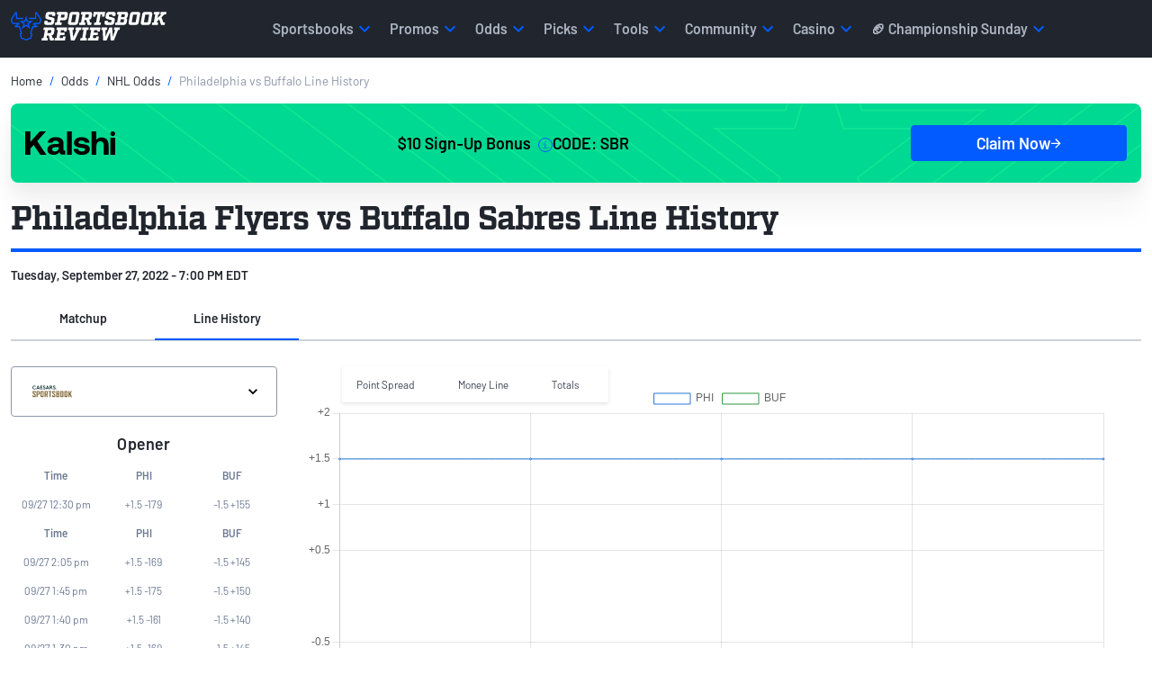

--- FILE ---
content_type: text/html; charset=utf-8
request_url: https://www.sportsbookreview.com/betting-odds/nhl-hockey/line-history/267704/
body_size: 25306
content:
<!DOCTYPE html><html lang="en-us"><head><meta charSet="utf-8"/><meta name="viewport" content="width=device-width"/><title>Philadelphia Flyers vs Buffalo Sabres Line History - Tuesday, September 27, 2022 - 7:00 PM EDT</title><meta name="description" content=""/><meta property="og:type" content="website"/><meta property="og:title" content="Philadelphia Flyers vs Buffalo Sabres Line History - Tuesday, September 27, 2022 - 7:00 PM EDT"/><meta property="og:description" content=""/><meta property="og:url" content="https://www.sportsbookreview.com/betting-odds/nhl-hockey/line-history/267704/"/><meta property="og:image" content="https://img.sportsbookreview.com/images/sbr-open-graph.png"/><meta property="og:image:alt" content="The SBR logo with the bull at the top of the SBR letters"/><meta property="og:site_name" content="Sportsbook Review"/><meta name="twitter:card" content="summary_large_image"/><meta name="twitter:site" content="@SBRreview"/><meta name="twitter:title" content="Philadelphia Flyers vs Buffalo Sabres Line History - Tuesday, September 27, 2022 - 7:00 PM EDT"/><meta name="twitter:description" content=""/><meta name="twitter:image" content="https://img.sportsbookreview.com/images/sbr-open-graph.png"/><meta name="robots" content="noindex"/><meta name="next-head-count" content="17"/><link crossorigin="true" rel="preconnect dns-prefetch" href="https://img.sportsbookreview.com"/><script defer="">function createDL(a){var b=[],c=[];return b.push=function(){return this.length>=a?!!c[1]&&(this.splice(c[0],c[1]),c.splice(1,1),this.push.apply(this,arguments)):(this.constructor.prototype.push.apply(this,arguments),c.push(arguments.length),this)},b}(function(i,a,b,c,d,e){i[c]=i[c]||createDL(e),i[c].push({"gtm.start":new Date().getTime(),event:"gtm.js"});var j=a.getElementsByTagName(b)[0],e=a.createElement(b),g="dataLayer"==c?"":"&l="+c;e.async=!0,e.src="https://www.googletagmanager.com/gtm.js?id="+d+g,j.parentNode.insertBefore(e,j)})(window,document,"script","dataLayer","GTM-TJLFVD","100");</script><link rel="shortcut icon" href="https://img.sportsbookreview.com/images/favicons/favicon.ico"/><link rel="preload" href="https://img.sportsbookreview.com/fonts/Barlow/Barlow-Regular.woff2" as="font" type="font/woff2" crossorigin="true"/><link rel="preload" href="https://img.sportsbookreview.com/fonts/Barlow/Barlow-SemiBold.woff2" as="font" type="font/woff2" crossorigin="true"/><link rel="preload" href="https://img.sportsbookreview.com/fonts/Factoria/Factoria-Bold.woff2" as="font" type="font/woff2" crossorigin="true"/><link rel="stylesheet" href="https://go.metabet.io/css/main.css?siteID=sportsbookreview"/><link rel="preload" href="/sbr-odds/_next/static/css/b4c25fee8a5d9050.css" as="style"/><link rel="stylesheet" href="/sbr-odds/_next/static/css/b4c25fee8a5d9050.css" data-n-g=""/><link rel="preload" href="/sbr-odds/_next/static/css/81c2cd389217ab3a.css" as="style"/><link rel="stylesheet" href="/sbr-odds/_next/static/css/81c2cd389217ab3a.css" data-n-p=""/><noscript data-n-css=""></noscript><script defer="" nomodule="" src="/sbr-odds/_next/static/chunks/polyfills-c67a75d1b6f99dc8.js"></script><script src="/sbr-odds/_next/static/chunks/webpack-1c70fb136dee854d.js" defer=""></script><script src="/sbr-odds/_next/static/chunks/framework-4556c45dd113b893.js" defer=""></script><script src="/sbr-odds/_next/static/chunks/main-2053b256495dd591.js" defer=""></script><script src="/sbr-odds/_next/static/chunks/pages/_app-ce4bb448c9320675.js" defer=""></script><script src="/sbr-odds/_next/static/chunks/3fff1979-6ed0a44c1ea27b19.js" defer=""></script><script src="/sbr-odds/_next/static/chunks/290-e9ba6c23c1f66968.js" defer=""></script><script src="/sbr-odds/_next/static/chunks/495-a810a83ecbdcb155.js" defer=""></script><script src="/sbr-odds/_next/static/chunks/253-a6084de835ac40fb.js" defer=""></script><script src="/sbr-odds/_next/static/chunks/909-d8e8fd99ec404c66.js" defer=""></script><script src="/sbr-odds/_next/static/chunks/792-28af78a6ba3343b6.js" defer=""></script><script src="/sbr-odds/_next/static/chunks/292-3fa48927d5909d02.js" defer=""></script><script src="/sbr-odds/_next/static/chunks/pages/betting-odds/%5Bleague%5D/line-history/%5BgameId%5D-a45b52e8e8f7b9d7.js" defer=""></script><script src="/sbr-odds/_next/static/fybzB-93TvqoBKavn1b1s/_buildManifest.js" defer=""></script><script src="/sbr-odds/_next/static/fybzB-93TvqoBKavn1b1s/_ssgManifest.js" defer=""></script><style id="__jsx-7f396fd2044b620">.bonus-offer-card.jsx-7f396fd2044b620{text-decoration:none;display:-webkit-box;display:-webkit-flex;display:-moz-box;display:-ms-flexbox;display:flex;-webkit-box-orient:vertical;-webkit-box-direction:normal;-webkit-flex-direction:column;-moz-box-orient:vertical;-moz-box-direction:normal;-ms-flex-direction:column;flex-direction:column;-webkit-box-pack:center;-webkit-justify-content:center;-moz-box-pack:center;-ms-flex-pack:center;justify-content:center;-webkit-box-align:center;-webkit-align-items:center;-moz-box-align:center;-ms-flex-align:center;align-items:center;padding:24px 16px;gap:24px;color:#000;-webkit-border-radius:8px;-moz-border-radius:8px;border-radius:8px;height:unset;-webkit-box-shadow:0 32px 32px 0 rgba(33,37,45,.04),0 8px 18px 0 rgba(33,37,45,.05),0 0 0 0 rgba(33,37,45,.05);-moz-box-shadow:0 32px 32px 0 rgba(33,37,45,.04),0 8px 18px 0 rgba(33,37,45,.05),0 0 0 0 rgba(33,37,45,.05);box-shadow:0 32px 32px 0 rgba(33,37,45,.04),0 8px 18px 0 rgba(33,37,45,.05),0 0 0 0 rgba(33,37,45,.05);-webkit-background-size:cover;-moz-background-size:cover;-o-background-size:cover;background-size:cover;background-repeat:no-repeat;background-position:right}.terms-and-conditions.jsx-7f396fd2044b620{font-size:10px!important;line-height:1.5!important;font-weight:300!important;max-width:100%;white-space:normal;overflow-y:auto;max-height:28px;padding-right:16px}.bonus-offer-card.jsx-7f396fd2044b620 img.jsx-7f396fd2044b620{max-width:118px;max-height:32px;width:100%;height:100%;display:-webkit-box;display:-webkit-flex;display:-moz-box;display:-ms-flexbox;display:flex;-webkit-box-pack:center;-webkit-justify-content:center;-moz-box-pack:center;-ms-flex-pack:center;justify-content:center;-webkit-box-align:center;-webkit-align-items:center;-moz-box-align:center;-ms-flex-align:center;align-items:center;-webkit-flex-shrink:0;-ms-flex-negative:0;flex-shrink:0;aspect-ratio:118/32}.bonus-offer-card.jsx-7f396fd2044b620 .betting-widget-bonus.jsx-7f396fd2044b620{position:relative;display:-webkit-box;display:-webkit-flex;display:-moz-box;display:-ms-flexbox;display:flex;-webkit-box-pack:center;-webkit-justify-content:center;-moz-box-pack:center;-ms-flex-pack:center;justify-content:center;-webkit-box-align:center;-webkit-align-items:center;-moz-box-align:center;-ms-flex-align:center;align-items:center;color:#000;font-size:18px;font-style:normal;font-weight:600;letter-spacing:0;gap:24px}.bonus-offer-card.jsx-7f396fd2044b620 .btn-cta.jsx-7f396fd2044b620{text-decoration:none;border:none;outline:0;color:#fff;font-size:.875rem;font-style:normal;font-weight:600;width:auto;text-align:center;display:-webkit-box;display:-webkit-flex;display:-moz-box;display:-ms-flexbox;display:flex;height:40px;padding:12px 24px;-webkit-box-pack:center;-webkit-justify-content:center;-moz-box-pack:center;-ms-flex-pack:center;justify-content:center;-webkit-box-align:center;-webkit-align-items:center;-moz-box-align:center;-ms-flex-align:center;align-items:center;gap:8px;-webkit-border-radius:4px;-moz-border-radius:4px;border-radius:4px;border:1px solid#025bff;background:#025bff}.tooltip.jsx-7f396fd2044b620{z-index:100;position:relative;display:inline-block;cursor:pointer}.betting-widget-bonus.jsx-7f396fd2044b620 .tooltip-info.jsx-7f396fd2044b620{visibility:hidden;position:absolute;top:95%;left:-200%;width:130px;background-color:#000;color:#fff;text-align:center;padding:5px 0;-webkit-border-radius:6px;-moz-border-radius:6px;border-radius:6px;z-index:1;overflow-y:auto;margin-left:5px;font-size:10px;line-height:16px;max-height:112px}.tooltip.jsx-7f396fd2044b620:hover .tooltip-info.jsx-7f396fd2044b620{visibility:visible}@media(min-width:992px){.bonus-offer-card.jsx-7f396fd2044b620{gap:24px;-webkit-box-orient:horizontal;-webkit-box-direction:normal;-webkit-flex-direction:row;-moz-box-orient:horizontal;-moz-box-direction:normal;-ms-flex-direction:row;flex-direction:row;-webkit-box-align:center;-webkit-align-items:center;-moz-box-align:center;-ms-flex-align:center;align-items:center}.bonus-offer-card.jsx-7f396fd2044b620 .betting-widget-bonus.jsx-7f396fd2044b620{font-size:1.125rem;-webkit-box-flex:1;-webkit-flex:1;-moz-box-flex:1;-ms-flex:1;flex:1}.bonus-offer-card.jsx-7f396fd2044b620 .btn-cta.jsx-7f396fd2044b620{width:100%;font-size:1.125rem;max-width:240px}}@media(max-width:991px){.bonus-offer-card.jsx-7f396fd2044b620 img.jsx-7f396fd2044b620{max-width:112px;max-height:46px}.bonus-offer-card.jsx-7f396fd2044b620{gap:12px;padding:8px 12px}.bonus-offer-card.jsx-7f396fd2044b620 .btn-cta.jsx-7f396fd2044b620{min-width:120px;font-size:.875rem;padding:8px 12px}.betting-widget-bonus.jsx-7f396fd2044b620{-webkit-box-orient:vertical;-webkit-box-direction:normal;-webkit-flex-direction:column;-moz-box-orient:vertical;-moz-box-direction:normal;-ms-flex-direction:column;flex-direction:column;gap:4px!important}.betting-widget-bonus.jsx-7f396fd2044b620 span.jsx-7f396fd2044b620:first-child{font-size:.875rem}}</style></head><body><noscript>
                <iframe
                  src="https://www.googletagmanager.com/ns.html?id=GTM-TJLFVD"
                  height="0"
                  width="0"
                  style="display: none,visibility:hidden">
                </iframe></noscript><div id="__next"><header id="header" class=""><nav id="sbrNav" class="navbar navbar-expand-lg navbar-dark bg-dark h-100 py-0"><div class="container h-100"><a class="navbar-brand" data-aatracker="Header - Sportsbook Review Logo" href="https://www.sportsbookreview.com"><span style="box-sizing:border-box;display:inline-block;overflow:hidden;width:initial;height:initial;background:none;opacity:1;border:0;margin:0;padding:0;position:relative;max-width:100%"><span style="box-sizing:border-box;display:block;width:initial;height:initial;background:none;opacity:1;border:0;margin:0;padding:0;max-width:100%"><img style="display:block;max-width:100%;width:initial;height:initial;background:none;opacity:1;border:0;margin:0;padding:0" alt="" aria-hidden="true" src="data:image/svg+xml,%3csvg%20xmlns=%27http://www.w3.org/2000/svg%27%20version=%271.1%27%20width=%27173%27%20height=%2732%27/%3e"/></span><img alt="Sports Book Review Mobile logo" src="[data-uri]" decoding="async" data-nimg="intrinsic" class="sbr-headerLogo" style="position:absolute;top:0;left:0;bottom:0;right:0;box-sizing:border-box;padding:0;border:none;margin:auto;display:block;width:0;height:0;min-width:100%;max-width:100%;min-height:100%;max-height:100%"/><noscript><img alt="Sports Book Review Mobile logo" srcSet="https://img.sportsbookreview.com/images/sbr-logo.svg 1x, https://img.sportsbookreview.com/images/sbr-logo.svg 2x" src="https://img.sportsbookreview.com/images/sbr-logo.svg" decoding="async" data-nimg="intrinsic" style="position:absolute;top:0;left:0;bottom:0;right:0;box-sizing:border-box;padding:0;border:none;margin:auto;display:block;width:0;height:0;min-width:100%;max-width:100%;min-height:100%;max-height:100%" class="sbr-headerLogo" loading="lazy"/></noscript></span></a><button class="sbr-headerHamburger no-button mt-2 mt-lg-0 menu-mobile_button " type="button" data-cy="hamburguer-menu-button" aria-expanded="false" aria-label="Expand menu button"><span></span><span></span><span></span></button><div class="navbar-collapse px-1 px-lg-0 h-100" id="topNav"><ul class="navbar-nav topNav-itemList nav-item-wrapper"><li id="nav-item-0" class="nav-item animate-fade h-100"><div id="main-menu-sportsbooks" class="nav-link topNav-item topNav-item-children py-2 py-lg-0 px-2 my-1 my-lg-0 h-100 d-flex align-items-center justify-content-between justify-content-lg-start rounded-0 position-relative " data-toggle="main-menu" data-target="sportsbooks-list">Sportsbooks<span class="d-lg-none mat-icon-chevron-right"></span><span class="visually-hidden">Chevron right icon</span></div><div class="dropdown-wrapper w-100 bg-white position-absolute mobileMaxHeight shadow-lg"><div class="pt-0"><div class="container"><div class="row"><div class="col submenu-vertical-menu"><div class="border-bottom py-3 d-lg-none"><span id="main-menu--1" class="clickToPreviousMenu d-flex align-items-center h3 m-0 text-dark" data-toggle="main-menu" data-target="nav-item--1"><span class="mat-icon-chevron-left me-2"></span><span class="visually-hidden">Chevron left icon</span>Menu</span></div><h2 class="subMenu-heading h4 m-4 mt-lg-5 fw-bolder">Sportsbooks</h2><ul id="sportsbooks-list" class="ps-0 noMarkerList position-relative mb-5 "><li class="d-flex"><div class="subMenu-listItem subMenu-sportsbooks ps-4 pe-2 py-1 mb-3 rounded-2 
                                          " data-toggle="next-menu" data-target="sportsbooks-country" data-parent="sportsbooks">Country<span class="mat-icon-chevron-right mat-icon-size-16 float-end d-lg-none"></span></div><div id="sportsbooks-country" class="triMenu-listWrapper position-absolute number-items-6 mobileMaxHeight"><div class="border-bottom py-3 d-lg-none"><span class="clickToPreviousMenu d-flex align-items-center h3 m-0 text-dark" data-toggle="prev-menu" data-target="sportsbooks-country"><span class="mat-icon-chevron-left me-2"></span>Sportsbooks</span></div><h2 class="subMenu-heading h4 m-4 mt-lg-5 fw-bolder d-lg-none">Country</h2><div class="menuVerticalScroll"><ul class="triMenu-list noMarkerList px-3 mb-5 position-relative ps-0 ps-lg-3 menu-col-count col-count-3" style="z-index:1000"><li class="triMenu-listItem mb-3"><a class="ps-4 pe-2 py-1 d-block rounded-2" data-aatracker="Menu - Sportsbooks - Country - Best Betting Sites US" href="/betting-sites/">Best Betting Sites US</a></li><li class="triMenu-listItem mb-3"><a class="ps-4 pe-2 py-1 d-block rounded-2" data-aatracker="Menu - Sportsbooks - Country - Betting Sites Canada" href="/betting-sites-canada/">Betting Sites Canada</a></li><li class="triMenu-listItem mb-3"><a class="ps-4 pe-2 py-1 d-block rounded-2" data-aatracker="Menu - Sportsbooks - Country - Best Sportsbooks US" href="/best-sportsbooks/">Best Sportsbooks US</a></li><li class="triMenu-listItem mb-3"><a class="ps-4 pe-2 py-1 d-block rounded-2" data-aatracker="Menu - Sportsbooks - Country - Best Sportsbooks Canada" href="/best-sportsbooks-canada/">Best Sportsbooks Canada</a></li><li class="triMenu-listItem mb-3"><a class="ps-4 pe-2 py-1 d-block rounded-2" data-aatracker="Menu - Sportsbooks - US Betting Apps - US Sports Betting Apps" href="/best-sportsbooks/sports-betting-apps/">Sports Betting Apps US</a></li><li class="triMenu-listItem mb-3"><a class="ps-4 pe-2 py-1 d-block rounded-2" data-aatracker="Menu - Sportsbooks - US Betting Apps - Canada Sports Betting Apps" href="/best-sportsbooks/canada-sports-betting-apps/">Sports Betting Apps Canada</a></li></ul></div></div></li><li class="d-flex"><div class="subMenu-listItem subMenu-sportsbooks ps-4 pe-2 py-1 mb-3 rounded-2 
                                          " data-toggle="next-menu" data-target="sportsbooks-us-states" data-parent="sportsbooks">US States<span class="mat-icon-chevron-right mat-icon-size-16 float-end d-lg-none"></span></div><div id="sportsbooks-us-states" class="triMenu-listWrapper position-absolute number-items-22 mobileMaxHeight"><div class="border-bottom py-3 d-lg-none"><span class="clickToPreviousMenu d-flex align-items-center h3 m-0 text-dark" data-toggle="prev-menu" data-target="sportsbooks-us-states"><span class="mat-icon-chevron-left me-2"></span>Sportsbooks</span></div><h2 class="subMenu-heading h4 m-4 mt-lg-5 fw-bolder d-lg-none">US States</h2><div class="menuVerticalScroll"><ul class="triMenu-list noMarkerList px-3 mb-5 position-relative ps-0 ps-lg-3 " style="z-index:1000"><li class="triMenu-listItem mb-3"><a class="ps-4 pe-2 py-1 d-block rounded-2" data-aatracker="Menu - Sportsbooks - US States - Arizona" href="/best-sportsbooks-arizona/">Arizona</a></li><li class="triMenu-listItem mb-3"><a class="ps-4 pe-2 py-1 d-block rounded-2" data-aatracker="Menu - Sportsbooks - US States - California" href="/best-sportsbooks-california/">California</a></li><li class="triMenu-listItem mb-3"><a class="ps-4 pe-2 py-1 d-block rounded-2" data-aatracker="Menu - Sportsbooks - US States - Colorado" href="/best-sportsbooks-colorado/">Colorado</a></li><li class="triMenu-listItem mb-3"><a class="ps-4 pe-2 py-1 d-block rounded-2" data-aatracker="Menu - Sportsbooks - US States - Florida" href="/best-sportsbooks-florida/">Florida</a></li><li class="triMenu-listItem mb-3"><a class="ps-4 pe-2 py-1 d-block rounded-2" data-aatracker="Menu - Sportsbooks - US States - Illinois" href="/best-sportsbooks-illinois/">Illinois</a></li><li class="triMenu-listItem mb-3"><a class="ps-4 pe-2 py-1 d-block rounded-2" data-aatracker="Menu - Sportsbooks - US States - Indiana" href="/best-sportsbooks-indiana/">Indiana</a></li><li class="triMenu-listItem mb-3"><a class="ps-4 pe-2 py-1 d-block rounded-2" data-aatracker="Menu - Sportsbooks - US States - Iowa" href="/best-sportsbooks-iowa/">Iowa</a></li><li class="triMenu-listItem mb-3"><a class="ps-4 pe-2 py-1 d-block rounded-2" data-aatracker="Menu - Sportsbooks - Legal US States - Kentucky" href="/best-sportsbooks-kentucky/">Kentucky</a></li><li class="triMenu-listItem mb-3"><a class="ps-4 pe-2 py-1 d-block rounded-2" data-aatracker="Menu - Sportsbooks - US States - Louisiana" href="/best-sportsbooks-louisiana/">Louisiana</a></li><li class="triMenu-listItem mb-3"><a class="ps-4 pe-2 py-1 d-block rounded-2" data-aatracker="Menu - Sportsbooks - US States - Maryland" href="/best-sportsbooks-maryland/">Maryland</a></li><li class="triMenu-listItem mb-3"><a class="ps-4 pe-2 py-1 d-block rounded-2" data-aatracker="Menu - Sportsbooks - US States - Massachusetts" href="/best-sportsbooks-massachusetts/">Massachusetts</a></li><li class="triMenu-listItem mb-3"><a class="ps-4 pe-2 py-1 d-block rounded-2" data-aatracker="Menu - Sportsbooks - US States - Michigan" href="/best-sportsbooks-michigan/">Michigan</a></li><li class="triMenu-listItem mb-3"><a class="ps-4 pe-2 py-1 d-block rounded-2" data-aatracker="Menu - Sportsbooks - US States - Missouri" href="https://www.sportsbookreview.com/best-sportsbooks-missouri/">Missouri</a></li><li class="triMenu-listItem mb-3"><a class="ps-4 pe-2 py-1 d-block rounded-2" data-aatracker="Menu - Sportsbooks - US States - New Jersey" href="/best-sportsbooks-new-jersey/">New Jersey</a></li><li class="triMenu-listItem mb-3"><a class="ps-4 pe-2 py-1 d-block rounded-2" data-aatracker="Menu - Sportsbooks - US States - New York" href="/best-sportsbooks-new-york/">New York</a></li><li class="triMenu-listItem mb-3"><a class="ps-4 pe-2 py-1 d-block rounded-2" data-aatracker="Menu - Sportsbooks - US States - North Carolina" href="/best-sportsbooks-north-carolina/">North Carolina</a></li><li class="triMenu-listItem mb-3"><a class="ps-4 pe-2 py-1 d-block rounded-2" data-aatracker="Menu - Sportsbooks - US States - Ohio" href="/best-sportsbooks-ohio/">Ohio</a></li><li class="triMenu-listItem mb-3"><a class="ps-4 pe-2 py-1 d-block rounded-2" data-aatracker="Menu - Sportsbooks - US States - Pennsylvania" href="/best-sportsbooks-pennsylvania/">Pennsylvania</a></li><li class="triMenu-listItem mb-3"><a class="ps-4 pe-2 py-1 d-block rounded-2" data-aatracker="Menu - Sportsbooks - US States - Tennessee" href="/best-sportsbooks-tennessee/">Tennessee</a></li><li class="triMenu-listItem mb-3"><a class="ps-4 pe-2 py-1 d-block rounded-2" data-aatracker="Menu - Sportsbooks - US States - Texas" href="/best-sportsbooks-texas/">Texas</a></li><li class="triMenu-listItem mb-3"><a class="ps-4 pe-2 py-1 d-block rounded-2" data-aatracker="Menu - Sportsbooks - US States - Virginia" href="/best-sportsbooks-virginia/">Virginia</a></li><li class="triMenu-listItem mb-3"><a class="ps-4 pe-2 py-1 d-block rounded-2" data-aatracker="Menu - Sportsbooks - US States - West Virginia" href="/best-sportsbooks-west-virginia/">West Virginia</a></li></ul></div></div></li><li class="d-flex"><div class="subMenu-listItem subMenu-sportsbooks ps-4 pe-2 py-1 mb-3 rounded-2 
                                          " data-toggle="next-menu" data-target="sportsbooks-ca-provinces" data-parent="sportsbooks">CA Provinces<span class="mat-icon-chevron-right mat-icon-size-16 float-end d-lg-none"></span></div><div id="sportsbooks-ca-provinces" class="triMenu-listWrapper position-absolute number-items-6 mobileMaxHeight"><div class="border-bottom py-3 d-lg-none"><span class="clickToPreviousMenu d-flex align-items-center h3 m-0 text-dark" data-toggle="prev-menu" data-target="sportsbooks-ca-provinces"><span class="mat-icon-chevron-left me-2"></span>Sportsbooks</span></div><h2 class="subMenu-heading h4 m-4 mt-lg-5 fw-bolder d-lg-none">CA Provinces</h2><div class="menuVerticalScroll"><ul class="triMenu-list noMarkerList px-3 mb-5 position-relative ps-0 ps-lg-3 menu-col-count col-count-3" style="z-index:1000"><li class="triMenu-listItem mb-3"><a class="ps-4 pe-2 py-1 d-block rounded-2" data-aatracker="Menu - Sportsbooks - Legal CA Provinces - Alberta" href="/best-sportsbooks-alberta/">Alberta</a></li><li class="triMenu-listItem mb-3"><a class="ps-4 pe-2 py-1 d-block rounded-2" data-aatracker="Menu - Sportsbooks - Legal CA Provinces - British Columbia" href="/best-sportsbooks-british-columbia/">British Columbia</a></li><li class="triMenu-listItem mb-3"><a class="ps-4 pe-2 py-1 d-block rounded-2" data-aatracker="Menu - Sportsbooks - Legal CA Provinces - Manitoba" href="/best-sportsbooks-manitoba/">Manitoba</a></li><li class="triMenu-listItem mb-3"><a class="ps-4 pe-2 py-1 d-block rounded-2" data-aatracker="Menu - Sportsbooks - Legal CA Provinces - Nova Scotia" href="/best-sportsbooks-nova-scotia/">Nova Scotia</a></li><li class="triMenu-listItem mb-3"><a class="ps-4 pe-2 py-1 d-block rounded-2" data-aatracker="Menu - Sportsbooks - Legal CA Provinces - Quebec" href="/best-sportsbooks-quebec/">Quebec</a></li><li class="triMenu-listItem mb-3"><a class="ps-4 pe-2 py-1 d-block rounded-2" data-aatracker="Menu - Sportsbooks - Legal CA Provinces - Ontario" href="/best-sportsbooks-ontario/">Ontario</a></li></ul></div></div></li><li class="d-flex"><div class="subMenu-listItem subMenu-sportsbooks ps-4 pe-2 py-1 mb-3 rounded-2 
                                          " data-toggle="next-menu" data-target="sportsbooks-by-category" data-parent="sportsbooks">By Category<span class="mat-icon-chevron-right mat-icon-size-16 float-end d-lg-none"></span></div><div id="sportsbooks-by-category" class="triMenu-listWrapper position-absolute number-items-15 mobileMaxHeight"><div class="border-bottom py-3 d-lg-none"><span class="clickToPreviousMenu d-flex align-items-center h3 m-0 text-dark" data-toggle="prev-menu" data-target="sportsbooks-by-category"><span class="mat-icon-chevron-left me-2"></span>Sportsbooks</span></div><h2 class="subMenu-heading h4 m-4 mt-lg-5 fw-bolder d-lg-none">By Category</h2><div class="menuVerticalScroll"><ul class="triMenu-list noMarkerList px-3 mb-5 position-relative ps-0 ps-lg-3 menu-col-count col-count-3" style="z-index:1000"><li class="triMenu-listItem mb-3"><a class="ps-4 pe-2 py-1 d-block rounded-2" data-aatracker="Menu - Sportsbooks - By Category - Prop Betting Sites" href="/best-sportsbooks/nfl-prop-betting-sites/">Prop Betting Sites</a></li><li class="triMenu-listItem mb-3"><a class="ps-4 pe-2 py-1 d-block rounded-2" data-aatracker="Menu - Sportsbooks - By Category - Parlay Betting Sites" href="/best-sportsbooks/nfl-same-game-parlay-betting-sites/">Parlay Betting Sites</a></li><li class="triMenu-listItem mb-3"><a class="ps-4 pe-2 py-1 d-block rounded-2" data-aatracker="Menu - Sportsbooks - By Category - Fastest Payout Sportsbooks" href="/best-sportsbooks/fastest-payout-sportsbooks/">Fastest Payout Sportsbooks</a></li><li class="triMenu-listItem mb-3"><a class="ps-4 pe-2 py-1 d-block rounded-2" data-aatracker="Menu - Sportsbooks - By Category - Social Sportsbooks" href="/best-sportsbooks/social-sportsbooks/">Social Sportsbooks</a></li><li class="triMenu-listItem mb-3"><a class="ps-4 pe-2 py-1 d-block rounded-2" data-aatracker="Menu - Sportsbooks - By Category - Best DFS Sites" href="https://www.sportsbookreview.com/best-sportsbooks/dfs-sites/">Best DFS Sites</a></li><li class="triMenu-listItem mb-3"><a class="ps-4 pe-2 py-1 d-block rounded-2" data-aatracker="Menu - Sportsbooks - By Category - F1 Betting Sites" href="/best-sportsbooks/f1-betting-sites/">F1 Betting Sites</a></li><li class="triMenu-listItem mb-3"><a class="ps-4 pe-2 py-1 d-block rounded-2" data-aatracker="Menu - Sportsbooks - By Category - UFC Betting Sites" href="/best-sportsbooks/ufc-betting-sites/">UFC Betting Sites</a></li><li class="triMenu-listItem mb-3"><a class="ps-4 pe-2 py-1 d-block rounded-2" data-aatracker="Menu - Sportsbooks - By Category - MLB Betting Sites" href="/best-sportsbooks/mlb-betting-sites/">MLB Betting Sites</a></li><li class="triMenu-listItem mb-3"><a class="ps-4 pe-2 py-1 d-block rounded-2" data-aatracker="Menu - Sportsbooks - By Category - Golf Betting Sites" href="/best-sportsbooks/golf-betting-sites/">Golf Betting Sites</a></li><li class="triMenu-listItem mb-3"><a class="ps-4 pe-2 py-1 d-block rounded-2" data-aatracker="Menu - Sportsbooks - By Category - Soccer Betting Sites" href="/best-sportsbooks/soccer-betting-sites/">Soccer Betting Sites</a></li><li class="triMenu-listItem mb-3"><a class="ps-4 pe-2 py-1 d-block rounded-2" data-aatracker="Menu - Sportsbooks - By Category - NFL Betting Sites" href="/best-sportsbooks/nfl-betting-sites/">NFL Betting Sites</a></li><li class="triMenu-listItem mb-3"><a class="ps-4 pe-2 py-1 d-block rounded-2" data-aatracker="Menu - Sportsbooks - By Category - College Football Betting Sites" href="/best-sportsbooks/college-football-betting-sites/">College Football Betting Sites</a></li><li class="triMenu-listItem mb-3"><a class="ps-4 pe-2 py-1 d-block rounded-2" data-aatracker="Menu - Sportsbooks - By Category - Prediction Market Apps" href="/best-sportsbooks/sports-prediction-betting-sites/">Prediction Market Apps</a></li><li class="triMenu-listItem mb-3"><a class="ps-4 pe-2 py-1 d-block rounded-2" data-aatracker="Menu - Sportsbooks - By Category - Sportsbook Referral Bonus" href="/best-sportsbooks/referral-bonuses/">Sportsbook Referral Bonus</a></li><li class="triMenu-listItem mb-3"><a class="ps-4 pe-2 py-1 d-block rounded-2" data-aatracker="Menu - Sportsbooks - By Category - Boxing Betting Sites" href="https://www.sportsbookreview.com/best-sportsbooks/boxing-betting-sites/">Boxing Betting SItes</a></li></ul></div></div></li><li class="d-flex"><div class="subMenu-listItem subMenu-sportsbooks ps-4 pe-2 py-1 mb-3 rounded-2 
                                          " data-toggle="next-menu" data-target="sportsbooks-sportsbook-reviews" data-parent="sportsbooks">Sportsbook Reviews<span class="mat-icon-chevron-right mat-icon-size-16 float-end d-lg-none"></span></div><div id="sportsbooks-sportsbook-reviews" class="triMenu-listWrapper position-absolute number-items-8 mobileMaxHeight"><div class="border-bottom py-3 d-lg-none"><span class="clickToPreviousMenu d-flex align-items-center h3 m-0 text-dark" data-toggle="prev-menu" data-target="sportsbooks-sportsbook-reviews"><span class="mat-icon-chevron-left me-2"></span>Sportsbooks</span></div><h2 class="subMenu-heading h4 m-4 mt-lg-5 fw-bolder d-lg-none">Sportsbook Reviews</h2><div class="menuVerticalScroll"><ul class="triMenu-list noMarkerList px-3 mb-5 position-relative ps-0 ps-lg-3 menu-col-count col-count-3" style="z-index:1000"><li class="triMenu-listItem mb-3"><a class="ps-4 pe-2 py-1 d-block rounded-2" data-aatracker="Menu - Sportsbooks - Reviews - BetMGM Review" href="/betting-sites/betmgm-sportsbook/">BetMGM Review</a></li><li class="triMenu-listItem mb-3"><a class="ps-4 pe-2 py-1 d-block rounded-2" data-aatracker="Menu - Sportsbooks - Reviews - DraftKings Review" href="/betting-sites/draftkings/">DraftKings Review</a></li><li class="triMenu-listItem mb-3"><a class="ps-4 pe-2 py-1 d-block rounded-2" data-aatracker="Menu - Sportsbooks - Reviews - bet365 Review" href="/betting-sites/bet365/">bet365 Review</a></li><li class="triMenu-listItem mb-3"><a class="ps-4 pe-2 py-1 d-block rounded-2" data-aatracker="Menu - Sportsbooks - Reviews - FanDuel Review" href="/betting-sites/fanduel/">FanDuel Review</a></li><li class="triMenu-listItem mb-3"><a class="ps-4 pe-2 py-1 d-block rounded-2" data-aatracker="Menu - Sportsbooks - Reviews - Caesars Review" href="/betting-sites/caesars/">Caesars Review</a></li><li class="triMenu-listItem mb-3"><a class="ps-4 pe-2 py-1 d-block rounded-2" data-aatracker="Menu - Sportsbooks - Reviews - Fanatics Sportsbook Review" href="/betting-sites/betfanatics/">Fanatics Sportsbook Review</a></li><li class="triMenu-listItem mb-3"><a class="ps-4 pe-2 py-1 d-block rounded-2" data-aatracker="Menu - Sportsbooks - Reviews - Hard Rock Bet Review" href="/betting-sites/hard-rock/">Hard Rock Bet Review</a></li><li class="triMenu-listItem mb-3"><a class="ps-4 pe-2 py-1 d-block rounded-2" data-aatracker="Menu - Sportsbooks - Reviews - Bally Bet Reviews" href="/betting-sites/bally-bet/">Bally Bet Review</a></li></ul></div></div></li></ul></div></div></div></div></div></li><li id="nav-item-1" class="nav-item animate-fade h-100"><div id="main-menu-promos" class="nav-link topNav-item topNav-item-children py-2 py-lg-0 px-2 my-1 my-lg-0 h-100 d-flex align-items-center justify-content-between justify-content-lg-start rounded-0 position-relative " data-toggle="main-menu" data-target="promos-list">Promos<span class="d-lg-none mat-icon-chevron-right"></span><span class="visually-hidden">Chevron right icon</span></div><div class="dropdown-wrapper w-100 bg-white position-absolute mobileMaxHeight shadow-lg"><div class="pt-0"><div class="container"><div class="row"><div class="col submenu-vertical-menu"><div class="border-bottom py-3 d-lg-none"><span id="main-menu--1" class="clickToPreviousMenu d-flex align-items-center h3 m-0 text-dark" data-toggle="main-menu" data-target="nav-item--1"><span class="mat-icon-chevron-left me-2"></span><span class="visually-hidden">Chevron left icon</span>Menu</span></div><h2 class="subMenu-heading h4 m-4 mt-lg-5 fw-bolder">Promos</h2><ul id="promos-list" class="ps-0 noMarkerList position-relative mb-5 "><li class="d-flex"><div class="subMenu-listItem subMenu-promos ps-4 pe-2 py-1 mb-3 rounded-2 
                                          " data-toggle="next-menu" data-target="promos-country-promos" data-parent="promos">Country Promos<span class="mat-icon-chevron-right mat-icon-size-16 float-end d-lg-none"></span></div><div id="promos-country-promos" class="triMenu-listWrapper position-absolute number-items-2 mobileMaxHeight"><div class="border-bottom py-3 d-lg-none"><span class="clickToPreviousMenu d-flex align-items-center h3 m-0 text-dark" data-toggle="prev-menu" data-target="promos-country-promos"><span class="mat-icon-chevron-left me-2"></span>Promos</span></div><h2 class="subMenu-heading h4 m-4 mt-lg-5 fw-bolder d-lg-none">Country Promos</h2><div class="menuVerticalScroll"><ul class="triMenu-list noMarkerList px-3 mb-5 position-relative ps-0 ps-lg-3 " style="z-index:1000"><li class="triMenu-listItem mb-3"><a class="ps-4 pe-2 py-1 d-block rounded-2" data-aatracker="Menu - Promos - Country Promos - US Sportsbook Promos" href="/bonuses/">Sportsbook Promos US</a></li><li class="triMenu-listItem mb-3"><a class="ps-4 pe-2 py-1 d-block rounded-2" data-aatracker="Menu - Promos - Country Promos - Canada Promos" href="/bonuses-canada/">Sportsbook Promos Canada</a></li></ul></div></div></li><li class="d-flex"><div class="subMenu-listItem subMenu-promos ps-4 pe-2 py-1 mb-3 rounded-2 
                                          " data-toggle="next-menu" data-target="promos-us-state-promos" data-parent="promos">US State Promos<span class="mat-icon-chevron-right mat-icon-size-16 float-end d-lg-none"></span></div><div id="promos-us-state-promos" class="triMenu-listWrapper position-absolute number-items-21 mobileMaxHeight"><div class="border-bottom py-3 d-lg-none"><span class="clickToPreviousMenu d-flex align-items-center h3 m-0 text-dark" data-toggle="prev-menu" data-target="promos-us-state-promos"><span class="mat-icon-chevron-left me-2"></span>Promos</span></div><h2 class="subMenu-heading h4 m-4 mt-lg-5 fw-bolder d-lg-none">US State Promos</h2><div class="menuVerticalScroll"><ul class="triMenu-list noMarkerList px-3 mb-5 position-relative ps-0 ps-lg-3 menu-col-count col-count-3" style="z-index:1000"><li class="triMenu-listItem mb-3"><a class="ps-4 pe-2 py-1 d-block rounded-2" data-aatracker="Menu - Promos - US State Promos - Arizona Promos" href="/bonuses-arizona/">Arizona Sportsbook Promos</a></li><li class="triMenu-listItem mb-3"><a class="ps-4 pe-2 py-1 d-block rounded-2" data-aatracker="Menu - Promos - US State Promos - Colorado Promos" href="/bonuses-colorado/">Colorado Sportsbook Promos</a></li><li class="triMenu-listItem mb-3"><a class="ps-4 pe-2 py-1 d-block rounded-2" data-aatracker="Menu - Promos - US State Promos - Connecticut Promos" href="/bonuses-connecticut/">Connecticut Promos</a></li><li class="triMenu-listItem mb-3"><a class="ps-4 pe-2 py-1 d-block rounded-2" data-aatracker="Menu - Promos - US State Promos - Illinois Promos" href="/bonuses-illinois/">Illinois Sportsbook Promos</a></li><li class="triMenu-listItem mb-3"><a class="ps-4 pe-2 py-1 d-block rounded-2" data-aatracker="Menu - Promos - US State Promos - Indiana Promos" href="/bonuses-indiana/">Indiana Sportsbook Promos</a></li><li class="triMenu-listItem mb-3"><a class="ps-4 pe-2 py-1 d-block rounded-2" data-aatracker="Menu - Promos - US State Promos - Iowa Promos" href="/bonuses-iowa/">Iowa Sportsbook Promos</a></li><li class="triMenu-listItem mb-3"><a class="ps-4 pe-2 py-1 d-block rounded-2" data-aatracker="Menu - Promos - US State Promos - Kentucky Promos" href="/bonuses-kentucky/">Kentucky Sportsbook Promos</a></li><li class="triMenu-listItem mb-3"><a class="ps-4 pe-2 py-1 d-block rounded-2" data-aatracker="Menu - Promos - US State Promos - Louisiana Promos" href="/bonuses-louisiana/">Louisiana Promos</a></li><li class="triMenu-listItem mb-3"><a class="ps-4 pe-2 py-1 d-block rounded-2" data-aatracker="Menu - Promos - US State Promos - Maryland Promos" href="/bonuses-maryland/">Maryland Sportsbook Promos</a></li><li class="triMenu-listItem mb-3"><a class="ps-4 pe-2 py-1 d-block rounded-2" data-aatracker="Menu - Promos - US State Promos - Massachusetts Promos" href="/bonuses-massachusetts/">Massachusetts Promos</a></li><li class="triMenu-listItem mb-3"><a class="ps-4 pe-2 py-1 d-block rounded-2" data-aatracker="Menu - Promos - US State Promos - Michigan Promos" href="/bonuses-michigan/">Michigan Sportsbook Promos</a></li><li class="triMenu-listItem mb-3"><a class="ps-4 pe-2 py-1 d-block rounded-2" data-aatracker="Menu - Promos - US State Promos - New Jersey Promos" href="/bonuses-new-jersey/">NJ Sportsbook Promos</a></li><li class="triMenu-listItem mb-3"><a class="ps-4 pe-2 py-1 d-block rounded-2" data-aatracker="Menu - Promos - US State Promos - New York Promos" href="/bonuses-new-york/">NY Sportsbook Promos</a></li><li class="triMenu-listItem mb-3"><a class="ps-4 pe-2 py-1 d-block rounded-2" data-aatracker="Menu - Promos - US State Promos - North Carolina Promos" href="/bonuses-north-carolina/">NC Sportsbook Promos</a></li><li class="triMenu-listItem mb-3"><a class="ps-4 pe-2 py-1 d-block rounded-2" data-aatracker="Menu - Promos - US State Promos - Ohio Promos" href="/bonuses-ohio/">Ohio Sportsbook Promos</a></li><li class="triMenu-listItem mb-3"><a class="ps-4 pe-2 py-1 d-block rounded-2" data-aatracker="Menu - Promos - US State Promos - Pennsylvania Promos" href="/bonuses-pennsylvania/">PA Sportsbook Promos</a></li><li class="triMenu-listItem mb-3"><a class="ps-4 pe-2 py-1 d-block rounded-2" data-aatracker="Menu - Promos - US State Promos - Tennessee Promos" href="/bonuses-tennessee/">Tennessee Promos</a></li><li class="triMenu-listItem mb-3"><a class="ps-4 pe-2 py-1 d-block rounded-2" data-aatracker="Menu - Promos - US State Promos - Texas Promos" href="/bonuses-texas/">Texas Sportsbook Promos</a></li><li class="triMenu-listItem mb-3"><a class="ps-4 pe-2 py-1 d-block rounded-2" data-aatracker="Menu - Promos - US State Promos - Virginia Promos" href="/bonuses-virginia/">Virginia Sportsbook Promos</a></li><li class="triMenu-listItem mb-3"><a class="ps-4 pe-2 py-1 d-block rounded-2" data-aatracker="Menu - Promos - US State Promos - West Virginia Promos" href="/bonuses-west-virginia/">WV Sportsbook Promos</a></li><li class="triMenu-listItem mb-3"><a class="ps-4 pe-2 py-1 d-block rounded-2" data-aatracker="Menu - Promos - US State Promos - Missouri Sportsbook Promos" href="https://www.sportsbookreview.com/bonuses-missouri/">Missouri Sportsbook Promos</a></li></ul></div></div></li><li class="d-flex"><div class="subMenu-listItem subMenu-promos ps-4 pe-2 py-1 mb-3 rounded-2 
                                          " data-toggle="next-menu" data-target="promos-us-promos" data-parent="promos">US Promos<span class="mat-icon-chevron-right mat-icon-size-16 float-end d-lg-none"></span></div><div id="promos-us-promos" class="triMenu-listWrapper position-absolute number-items-17 mobileMaxHeight"><div class="border-bottom py-3 d-lg-none"><span class="clickToPreviousMenu d-flex align-items-center h3 m-0 text-dark" data-toggle="prev-menu" data-target="promos-us-promos"><span class="mat-icon-chevron-left me-2"></span>Promos</span></div><h2 class="subMenu-heading h4 m-4 mt-lg-5 fw-bolder d-lg-none">US Promos</h2><div class="menuVerticalScroll"><ul class="triMenu-list noMarkerList px-3 mb-5 position-relative ps-0 ps-lg-3 " style="z-index:1000"><li class="triMenu-listItem mb-3"><a class="ps-4 pe-2 py-1 d-block rounded-2" data-aatracker="Menu - Promos - Sportsbook Promos - bet365 Bonus Code" href="/bonuses/bet365-promo-code/">bet365 Bonus Code</a></li><li class="triMenu-listItem mb-3"><a class="ps-4 pe-2 py-1 d-block rounded-2" data-aatracker="Menu - Promos - Sportsbook Promos - BetMGM Bonus Code" href="/bonuses/betmgm-promo-code/">BetMGM Bonus Code</a></li><li class="triMenu-listItem mb-3"><a class="ps-4 pe-2 py-1 d-block rounded-2" data-aatracker="Menu - Promos - Sportsbook Promos - Betr Picks Promo Code" href="/bonuses/betr-promo-code/">Betr Picks Promo Code</a></li><li class="triMenu-listItem mb-3"><a class="ps-4 pe-2 py-1 d-block rounded-2" data-aatracker="Menu - Promos - Sportsbook Promos - BetRivers Bonus Code" href="/bonuses/betrivers-promo-code/">BetRivers Bonus Code</a></li><li class="triMenu-listItem mb-3"><a class="ps-4 pe-2 py-1 d-block rounded-2" data-aatracker="Menu - Promos - Sportsbook Promos - Borgata Promo Code" href="/bonuses/borgata-promo-code/">Borgata Promo Code</a></li><li class="triMenu-listItem mb-3"><a class="ps-4 pe-2 py-1 d-block rounded-2" data-aatracker="Menu - Promos - Sportsbook Promos - Caesars Promo Code" href="/bonuses/caesars-promo-code/">Caesars Sportsbook Promo Code</a></li><li class="triMenu-listItem mb-3"><a class="ps-4 pe-2 py-1 d-block rounded-2" data-aatracker="Menu - Promos - Sportsbook Promos - DraftKings Promo Code" href="/bonuses/draftkings-promo-code/">DraftKings Promo Code</a></li><li class="triMenu-listItem mb-3"><a class="ps-4 pe-2 py-1 d-block rounded-2" data-aatracker="Menu - Promos - Sportsbook Promos - ESPN Bet Promo Code" href="/bonuses/espn-bet-promo-code/">ESPN Bet Promo Code</a></li><li class="triMenu-listItem mb-3"><a class="ps-4 pe-2 py-1 d-block rounded-2" data-aatracker="Menu - Promos - Sportsbook Promos - Fanatics Sportsbook Promo" href="/bonuses/fanatics-promo-code/">Fanatics Sportsbook Promo</a></li><li class="triMenu-listItem mb-3"><a class="ps-4 pe-2 py-1 d-block rounded-2" data-aatracker="Menu - Promos - Sportsbook Promos - Fanduel Promo Code" href="/bonuses/fanduel-promo-code/">FanDuel Promo Code</a></li><li class="triMenu-listItem mb-3"><a class="ps-4 pe-2 py-1 d-block rounded-2" data-aatracker="Menu - Promos - Sportsbook Promos - Fliff Promo Code" href="/bonuses/fliff-promo-code/">Fliff Promo Code</a></li><li class="triMenu-listItem mb-3"><a class="ps-4 pe-2 py-1 d-block rounded-2" data-aatracker="Menu - Promos - Sportsbook Promos - Hard Rock Bet Promo" href="/bonuses/hard-rock-bet-promo-code/">Hard Rock Bet Promo</a></li><li class="triMenu-listItem mb-3"><a class="ps-4 pe-2 py-1 d-block rounded-2" data-aatracker="Menu - Promos - Sportsbook Promos - Kalshi Promo Code" href="/bonuses/kalshi-promo-code/">Kalshi Promo Code</a></li><li class="triMenu-listItem mb-3"><a class="ps-4 pe-2 py-1 d-block rounded-2" data-aatracker="Menu - Promos - Sportsbook Promos - Novig Promo Code" href="/bonuses/novig-promo-code/">Novig Promo Code</a></li><li class="triMenu-listItem mb-3"><a class="ps-4 pe-2 py-1 d-block rounded-2" data-aatracker="Menu - Promos - Sportsbook Promos - ProphetX Promo Code" href="/bonuses/prophetx-promo-code/">ProphetX Promo Code</a></li><li class="triMenu-listItem mb-3"><a class="ps-4 pe-2 py-1 d-block rounded-2" data-aatracker="Menu - Promos - Sportsbook Promos - Thrillzz Promo Code" href="/bonuses/thrillzz-promo-code/">Thrillzz Promo Code</a></li><li class="triMenu-listItem mb-3"><a class="ps-4 pe-2 py-1 d-block rounded-2" data-aatracker="Menu - Promos - Sportsbook Promos - Underdog Fantasy Promo Code" href="/bonuses/underdog-fantasy-promo-code/">Underdog Fantasy Promo Code</a></li></ul></div></div></li><li class="d-flex"><div class="subMenu-listItem subMenu-promos ps-4 pe-2 py-1 mb-3 rounded-2 
                                          " data-toggle="next-menu" data-target="promos-ca-promos" data-parent="promos">CA Promos<span class="mat-icon-chevron-right mat-icon-size-16 float-end d-lg-none"></span></div><div id="promos-ca-promos" class="triMenu-listWrapper position-absolute number-items-7 mobileMaxHeight"><div class="border-bottom py-3 d-lg-none"><span class="clickToPreviousMenu d-flex align-items-center h3 m-0 text-dark" data-toggle="prev-menu" data-target="promos-ca-promos"><span class="mat-icon-chevron-left me-2"></span>Promos</span></div><h2 class="subMenu-heading h4 m-4 mt-lg-5 fw-bolder d-lg-none">CA Promos</h2><div class="menuVerticalScroll"><ul class="triMenu-list noMarkerList px-3 mb-5 position-relative ps-0 ps-lg-3 menu-col-count col-count-3" style="z-index:1000"><li class="triMenu-listItem mb-3"><a class="ps-4 pe-2 py-1 d-block rounded-2" data-aatracker="Menu - Promos - CA Sportsbook Promos - bet365 Bonus Code" href="/bonuses/bet365-promo-code/">bet365 Bonus Code</a></li><li class="triMenu-listItem mb-3"><a class="ps-4 pe-2 py-1 d-block rounded-2" data-aatracker="Menu - Promos - CA Sportsbook Promos - Bet99 Promo Code" href="/bonuses/bet99-promo-code/">Bet99 Promo Code</a></li><li class="triMenu-listItem mb-3"><a class="ps-4 pe-2 py-1 d-block rounded-2" data-aatracker="Menu - Promos - CA Sportsbook Promos - BetVictor Promo Code" href="/bonuses/betvictor-promo-code/">BetVictor Promo Code</a></li><li class="triMenu-listItem mb-3"><a class="ps-4 pe-2 py-1 d-block rounded-2" data-aatracker="Menu - Promos - CA Sportsbook Promos - Betway Promo Code" href="/bonuses/betway-promo-code/">Betway Promo Code</a></li><li class="triMenu-listItem mb-3"><a class="ps-4 pe-2 py-1 d-block rounded-2" data-aatracker="Menu - Promos - CA Sportsbook Promos - Sports Interaction Bonus Code" href="/bonuses/sports-interaction-promo-code/">Sports Interaction Bonus Code</a></li><li class="triMenu-listItem mb-3"><a class="ps-4 pe-2 py-1 d-block rounded-2" data-aatracker="Menu - Promos - CA Sportsbook Promos - Stake.com Promo Code" href="/bonuses/stake-promo-code/">Stake Promo Code</a></li><li class="triMenu-listItem mb-3"><a class="ps-4 pe-2 py-1 d-block rounded-2" data-aatracker="Menu - Promos - CA Sportsbook Promos - TonyBet Bonus Code" href="/bonuses/tonybet-promo-code/">TonyBet Promo Code</a></li></ul></div></div></li></ul></div></div></div></div></div></li><li id="nav-item-2" class="nav-item animate-fade h-100"><div id="main-menu-odds" class="nav-link topNav-item topNav-item-children py-2 py-lg-0 px-2 my-1 my-lg-0 h-100 d-flex align-items-center justify-content-between justify-content-lg-start rounded-0 position-relative " data-toggle="main-menu" data-target="odds-list">Odds<span class="d-lg-none mat-icon-chevron-right"></span><span class="visually-hidden">Chevron right icon</span></div><div class="dropdown-wrapper w-100 bg-white position-absolute mobileMaxHeight shadow-lg"><div class="pt-0"><div class="container"><div class="row"><div class="col submenu-vertical-menu"><div class="border-bottom py-3 d-lg-none"><span id="main-menu--1" class="clickToPreviousMenu d-flex align-items-center h3 m-0 text-dark" data-toggle="main-menu" data-target="nav-item--1"><span class="mat-icon-chevron-left me-2"></span><span class="visually-hidden">Chevron left icon</span>Menu</span></div><h2 class="subMenu-heading h4 m-4 mt-lg-5 fw-bolder">Odds</h2><ul id="odds-list" class="ps-0 noMarkerList position-relative mb-5  d-grid grid-cols-6 menuVerticalScroll"><li class="triMenu-listItem mb-3  triMenu-0"><div class="ps-4 pe-2 py-1 mb-1 d-block rounded-2 triMenu-listItemHeading" style="height:32px"><span class="mat-icon-all-odds float-start me-2"></span>All Odds</div><div><ul class="ps-0"><li class="mb-1"><a href="/betting-odds/" class="d-block ps-4 pe-2 py-1" data-aatracker="Menu - Odds - Betting Odds">Betting Odds</a></li><li class="mb-1"><a href="/betting-odds/props/" class="d-block ps-4 pe-2 py-1" data-aatracker="Menu - Odds - Player Prop Odds">Player Props Today</a></li></ul></div></li><li class="triMenu-listItem mb-3  triMenu-1"><div class="ps-4 pe-2 py-1 mb-1 d-block rounded-2 triMenu-listItemHeading" style="height:32px"><span class="mat-icon-football float-start me-2"></span>NFL</div><div><ul class="ps-0"><li class="mb-1"><a href="/betting-odds/nfl-football/" class="d-block ps-4 pe-2 py-1" data-aatracker="Menu - NFL Week 7 - NFL Odds &amp; Picks - NFL Odds">NFL Odds</a></li><li class="mb-1"><a href="/betting-odds/props/nfl/" class="d-block ps-4 pe-2 py-1" data-aatracker="Menu - Odds - NFL Player Prop Odds">NFL Player Props Today</a></li><li class="mb-1"><a href="/betting-odds/nfl-football/futures/" class="d-block ps-4 pe-2 py-1" data-aatracker="Menu - Odds - NFL - Futures">NFL Futures</a></li></ul></div></li><li class="triMenu-listItem mb-3  triMenu-2"><div class="ps-4 pe-2 py-1 mb-1 d-block rounded-2 triMenu-listItemHeading" style="height:32px"><span class="mat-icon-football float-start me-2"></span>NCAAF</div><div><ul class="ps-0"><li class="mb-1"><a href="/betting-odds/college-football/" class="d-block ps-4 pe-2 py-1" data-aatracker="Menu - Odds - NCAAF - NCAAF Odds">NCAAF Odds</a></li><li class="mb-1"><a href="/betting-odds/props/ncaaf/" class="d-block ps-4 pe-2 py-1" data-aatracker="Menu - Odds - NCAAF - NCAAF Player Props">NCAAF Player Props Today</a></li><li class="mb-1"><a href="/betting-odds/college-football/futures/" class="d-block ps-4 pe-2 py-1" data-aatracker="Menu - Odds - NCAAF - Futures">NCAAF Futures</a></li></ul></div></li><li class="triMenu-listItem mb-3  triMenu-3"><div class="ps-4 pe-2 py-1 mb-1 d-block rounded-2 triMenu-listItemHeading" style="height:32px"><span class="mat-icon-basketball float-start me-2"></span>NBA</div><div><ul class="ps-0"><li class="mb-1"><a href="/betting-odds/nba-basketball/" class="d-block ps-4 pe-2 py-1" data-aatracker="Menu - Odds - NBA - NBA Odds">NBA Odds</a></li><li class="mb-1"><a href="/betting-odds/props/nba/" class="d-block ps-4 pe-2 py-1" data-aatracker="Menu - Odds - NBA - NBA Player Prop Odds">NBA Player Props Today</a></li><li class="mb-1"><a href="/betting-odds/nba-basketball/futures/" class="d-block ps-4 pe-2 py-1" data-aatracker="Menu - Odds - NBA - Futures">NBA Futures</a></li></ul></div></li><li class="triMenu-listItem mb-3  triMenu-4"><div class="ps-4 pe-2 py-1 mb-1 d-block rounded-2 triMenu-listItemHeading" style="height:32px"><span class="mat-icon-basketball float-start me-2"></span>NCAAB</div><div><ul class="ps-0"><li class="mb-1"><a href="/betting-odds/ncaa-basketball/" class="d-block ps-4 pe-2 py-1" data-aatracker="Menu - Odds - NCAAB - NCAAB Odds">NCAAB Odds</a></li><li class="mb-1"><a href="/betting-odds/props/ncaab/" class="d-block ps-4 pe-2 py-1" data-aatracker="Menu - Odds - NCAAB - NCAAB Player Props Today">NCAAB Player Props Today</a></li></ul></div></li><li class="triMenu-listItem mb-3  triMenu-5"><div class="ps-4 pe-2 py-1 mb-1 d-block rounded-2 triMenu-listItemHeading" style="height:32px"><span class="mat-icon-baseball float-start me-2"></span>MLB</div><div><ul class="ps-0"><li class="mb-1"><a href="/betting-odds/mlb-baseball/" class="d-block ps-4 pe-2 py-1" data-aatracker="Menu - Odds - MLB - MLB Odds">MLB Odds</a></li><li class="mb-1"><a href="/betting-odds/mlb-baseball/futures/" class="d-block ps-4 pe-2 py-1" data-aatracker="Menu - Odds - MLB - Futures">MLB Futures</a></li></ul></div></li><li class="triMenu-listItem mb-3"></li><li class="triMenu-listItem mb-3  triMenu-6"><div class="ps-4 pe-2 py-1 mb-1 d-block rounded-2 triMenu-listItemHeading" style="height:32px"><span class="mat-icon-hockey float-start me-2"></span>NHL</div><div><ul class="ps-0"><li class="mb-1"><a href="/betting-odds/nhl-hockey/" class="d-block ps-4 pe-2 py-1" data-aatracker="Menu - Odds - NHL - NHL Odds">NHL Odds</a></li><li class="mb-1"><a href="/betting-odds/props/nhl/" class="d-block ps-4 pe-2 py-1" data-aatracker="Menu - Odds - All Odds">NHL Player Props Today</a></li><li class="mb-1"><a href="/betting-odds/nhl-hockey/futures/" class="d-block ps-4 pe-2 py-1" data-aatracker="Menu - Odds - NHL - Futures">NHL Futures</a></li></ul></div></li><li class="triMenu-listItem mb-3  triMenu-7"><div class="ps-4 pe-2 py-1 mb-1 d-block rounded-2 triMenu-listItemHeading" style="height:32px"><span class="mat-icon-soccer float-start me-2"></span>Soccer</div><div><ul class="ps-0"><li class="mb-1"><a href="/betting-odds/major-league-soccer/" class="d-block ps-4 pe-2 py-1" data-aatracker="Menu - Odds - Soccer - MLS">MLS Odds</a></li><li class="mb-1"><a href="/betting-odds/english-premier-league/" class="d-block ps-4 pe-2 py-1" data-aatracker="Menu - Odds - Soccer - England Premier League">EPL Odds</a></li><li class="mb-1"><a href="/betting-odds/champions-league/" class="d-block ps-4 pe-2 py-1" data-aatracker="Menu - Odds - Soccer - Champions League">Champions League Odds</a></li></ul></div></li><li class="triMenu-listItem mb-3  triMenu-8"><div class="ps-4 pe-2 py-1 mb-1 d-block rounded-2 triMenu-listItemHeading" style="height:32px"><span class="mat-icon-football float-start me-2"></span>CFL</div><div><ul class="ps-0"><li class="mb-1"><a href="/betting-odds/cfl-football/" class="d-block ps-4 pe-2 py-1" data-aatracker="Menu - Odds - CFL Odds">CFL Odds</a></li></ul></div></li></ul></div></div></div></div></div></li><li id="nav-item-3" class="nav-item animate-fade h-100"><div id="main-menu-picks" class="nav-link topNav-item topNav-item-children py-2 py-lg-0 px-2 my-1 my-lg-0 h-100 d-flex align-items-center justify-content-between justify-content-lg-start rounded-0 position-relative " data-toggle="main-menu" data-target="picks-list">Picks<span class="d-lg-none mat-icon-chevron-right"></span><span class="visually-hidden">Chevron right icon</span></div><div class="dropdown-wrapper w-100 bg-white position-absolute mobileMaxHeight shadow-lg"><div class="pt-0"><div class="container"><div class="row"><div class="col submenu-vertical-menu"><div class="border-bottom py-3 d-lg-none"><span id="main-menu--1" class="clickToPreviousMenu d-flex align-items-center h3 m-0 text-dark" data-toggle="main-menu" data-target="nav-item--1"><span class="mat-icon-chevron-left me-2"></span><span class="visually-hidden">Chevron left icon</span>Menu</span></div><h2 class="subMenu-heading h4 m-4 mt-lg-5 fw-bolder">Picks</h2><ul id="picks-list" class="ps-0 noMarkerList position-relative mb-5  menu-col-count col-count-5 menuVerticalScroll"><li class="triMenu-listItem mb-3 nav-link triMenu-0"><a class="ps-4 pe-2 py-1 d-block rounded-2 fw-bold" href="/picks/"><span class="mat-icon-all-picks float-start me-2"></span>Best Bets Today</a></li><li class="triMenu-listItem mb-3 nav-link triMenu-1"><a class="ps-4 pe-2 py-1 d-block rounded-2 fw-bold" href="/picks/nfl/"><span class="mat-icon-football float-start me-2"></span>NFL Picks</a></li><li class="triMenu-listItem mb-3 nav-link triMenu-2"><a class="ps-4 pe-2 py-1 d-block rounded-2 fw-bold" href="/picks/nba/"><span class="mat-icon-basketball float-start me-2"></span>NBA Picks</a></li><li class="triMenu-listItem mb-3 nav-link triMenu-3"><a class="ps-4 pe-2 py-1 d-block rounded-2 fw-bold" href="/picks/mlb/"><span class="mat-icon-baseball float-start me-2"></span>MLB Picks</a></li><li class="triMenu-listItem mb-3 nav-link triMenu-4"><a class="ps-4 pe-2 py-1 d-block rounded-2 fw-bold" href="/picks/nhl/"><span class="mat-icon-hockey float-start me-2"></span>NHL Picks</a></li><li class="triMenu-listItem mb-3 nav-link triMenu-5"><a class="ps-4 pe-2 py-1 d-block rounded-2 fw-bold" href="/picks/college-football/"><span class="mat-icon-football float-start me-2"></span>NCAAF Picks</a></li><li class="triMenu-listItem mb-3 nav-link triMenu-6"><a class="ps-4 pe-2 py-1 d-block rounded-2 fw-bold" href="/picks/ncaa-basketball/"><span class="mat-icon-basketball float-start me-2"></span>NCAAB Picks</a></li><li class="triMenu-listItem mb-3 nav-link triMenu-7"><a class="ps-4 pe-2 py-1 d-block rounded-2 fw-bold" href="/picks/cfl/"><span class="mat-icon-football float-start me-2"></span>CFL Picks</a></li><li class="triMenu-listItem mb-3 nav-link triMenu-8"><a class="ps-4 pe-2 py-1 d-block rounded-2 fw-bold" href="/picks/golf-picks/"><span class="mat-icon-golf float-start me-2"></span>Golf Picks</a></li></ul></div></div></div></div></div></li><li id="nav-item-4" class="nav-item animate-fade h-100"><div id="main-menu-tools" class="nav-link topNav-item topNav-item-children py-2 py-lg-0 px-2 my-1 my-lg-0 h-100 d-flex align-items-center justify-content-between justify-content-lg-start rounded-0 position-relative " data-toggle="main-menu" data-target="tools-list">Tools<span class="d-lg-none mat-icon-chevron-right"></span><span class="visually-hidden">Chevron right icon</span></div><div class="dropdown-wrapper w-100 bg-white position-absolute mobileMaxHeight shadow-lg"><div class="pt-0"><div class="container"><div class="row"><div class="col submenu-vertical-menu"><div class="border-bottom py-3 d-lg-none"><span id="main-menu--1" class="clickToPreviousMenu d-flex align-items-center h3 m-0 text-dark" data-toggle="main-menu" data-target="nav-item--1"><span class="mat-icon-chevron-left me-2"></span><span class="visually-hidden">Chevron left icon</span>Menu</span></div><h2 class="subMenu-heading h4 m-4 mt-lg-5 fw-bolder">Tools</h2><ul id="tools-list" class="ps-0 noMarkerList position-relative mb-5 "><li class="d-flex"><div class="subMenu-listItem subMenu-tools ps-4 pe-2 py-1 mb-3 rounded-2 
                                          " data-toggle="next-menu" data-target="tools-betting-news" data-parent="tools">Betting News<span class="mat-icon-chevron-right mat-icon-size-16 float-end d-lg-none"></span></div><div id="tools-betting-news" class="triMenu-listWrapper position-absolute number-items-12 mobileMaxHeight"><div class="border-bottom py-3 d-lg-none"><span class="clickToPreviousMenu d-flex align-items-center h3 m-0 text-dark" data-toggle="prev-menu" data-target="tools-betting-news"><span class="mat-icon-chevron-left me-2"></span>Tools</span></div><h2 class="subMenu-heading h4 m-4 mt-lg-5 fw-bolder d-lg-none">Betting News</h2><div class="menuVerticalScroll"><ul class="triMenu-list noMarkerList px-3 mb-5 position-relative ps-0 ps-lg-3 " style="z-index:1000"><li class="triMenu-listItem mb-3"><a class="ps-4 pe-2 py-1 d-block rounded-2" data-aatracker="Menu - Betting News - NFL" href="/nfl/">NFL</a></li><li class="triMenu-listItem mb-3"><a class="ps-4 pe-2 py-1 d-block rounded-2" data-aatracker="Menu - Betting News - NBA" href="/nba/">NBA</a></li><li class="triMenu-listItem mb-3"><a class="ps-4 pe-2 py-1 d-block rounded-2" data-aatracker="Menu - Betting News - MLB" href="/mlb/">MLB</a></li><li class="triMenu-listItem mb-3"><a class="ps-4 pe-2 py-1 d-block rounded-2" data-aatracker="Menu - Betting News - NHL" href="/nhl/">NHL</a></li><li class="triMenu-listItem mb-3"><a class="ps-4 pe-2 py-1 d-block rounded-2" data-aatracker="Menu - Betting News - NCAAF" href="/college-football/">NCAAF </a></li><li class="triMenu-listItem mb-3"><a class="ps-4 pe-2 py-1 d-block rounded-2" data-aatracker="Menu - Betting News - NCAAB" href="/ncaa-basketball/">NCAAB</a></li><li class="triMenu-listItem mb-3"><a class="ps-4 pe-2 py-1 d-block rounded-2" data-aatracker="Menu - Betting News - UFC" href="/picks/ufc/">UFC</a></li><li class="triMenu-listItem mb-3"><a class="ps-4 pe-2 py-1 d-block rounded-2" data-aatracker="Menu - Betting News - Golf" href="/picks/golf-picks/">Golf</a></li><li class="triMenu-listItem mb-3"><a class="ps-4 pe-2 py-1 d-block rounded-2" data-aatracker="Menu - Betting News - Soccer" href="/picks/soccer/">Soccer</a></li><li class="triMenu-listItem mb-3"><a class="ps-4 pe-2 py-1 d-block rounded-2" data-aatracker="Menu - Betting News - Novelty" href="/picks/novelty/">Novelty</a></li><li class="triMenu-listItem mb-3"><a class="ps-4 pe-2 py-1 d-block rounded-2" data-aatracker="Menu - Betting News - More Sports" href="/picks/more-sports/">WNBA, F1, Boxing &amp; More</a></li><li class="triMenu-listItem mb-3"><a class="ps-4 pe-2 py-1 d-block rounded-2" data-aatracker="Menu - Betting News - Best Betting Offers" href="/picks/promos/">Best Betting Offers</a></li></ul></div></div></li><li class="d-flex"><div class="subMenu-listItem subMenu-tools ps-4 pe-2 py-1 mb-3 rounded-2 
                                          " data-toggle="next-menu" data-target="tools-latest-news" data-parent="tools">Latest News<span class="mat-icon-chevron-right mat-icon-size-16 float-end d-lg-none"></span></div><div id="tools-latest-news" class="triMenu-listWrapper position-absolute number-items-4 mobileMaxHeight"><div class="border-bottom py-3 d-lg-none"><span class="clickToPreviousMenu d-flex align-items-center h3 m-0 text-dark" data-toggle="prev-menu" data-target="tools-latest-news"><span class="mat-icon-chevron-left me-2"></span>Tools</span></div><h2 class="subMenu-heading h4 m-4 mt-lg-5 fw-bolder d-lg-none">Latest News</h2><div class="menuVerticalScroll"><ul class="triMenu-list noMarkerList px-3 mb-5 position-relative ps-0 ps-lg-3 nav-link grid-span-1" style="z-index:1000"><li class="triMenu-listItem mb-3"><a class="ps-4 pe-2 py-1 d-block rounded-2" data-aatracker="Menu - News - Latest News - Gambling News" href="/news/">Betting News</a></li><li class="triMenu-listItem mb-3"><a class="ps-4 pe-2 py-1 d-block rounded-2" data-aatracker="Menu - Sportsbooks - US States - Legal Sports Betting States" href="/news/legal-sports-betting-states-tracker/">Legal Betting State Tracker</a></li><li class="triMenu-listItem mb-3"><a class="ps-4 pe-2 py-1 d-block rounded-2" data-aatracker="Menu - Sportsbooks - US States - Sports Betting Revenue Tracker" href="/news/us-betting-revenue-tracker/">Betting Revenue Tracker</a></li><li class="triMenu-listItem mb-3"><a class="ps-4 pe-2 py-1 d-block rounded-2" data-aatracker="Menu - News - Industry Trackers - College Prop Ban Tracker" href="/news/college-player-prop-betting-by-state/">College Prop Bans by State</a></li></ul></div></div></li><li class="d-flex"><div class="subMenu-listItem subMenu-tools ps-4 pe-2 py-1 mb-3 rounded-2 
                                          " data-toggle="next-menu" data-target="tools-calculators" data-parent="tools">Calculators<span class="mat-icon-chevron-right mat-icon-size-16 float-end d-lg-none"></span></div><div id="tools-calculators" class="triMenu-listWrapper position-absolute number-items-6 mobileMaxHeight"><div class="border-bottom py-3 d-lg-none"><span class="clickToPreviousMenu d-flex align-items-center h3 m-0 text-dark" data-toggle="prev-menu" data-target="tools-calculators"><span class="mat-icon-chevron-left me-2"></span>Tools</span></div><h2 class="subMenu-heading h4 m-4 mt-lg-5 fw-bolder d-lg-none">Calculators</h2><div class="menuVerticalScroll"><ul class="triMenu-list noMarkerList px-3 mb-5 position-relative ps-0 ps-lg-3 " style="z-index:1000"><li class="triMenu-listItem mb-3"><a class="ps-4 pe-2 py-1 d-block rounded-2" data-aatracker="Menu - Tools - Calculators - Betting Calculators" href="/betting-calculators/">Betting Calculators</a></li><li class="triMenu-listItem mb-3"><a class="ps-4 pe-2 py-1 d-block rounded-2" data-aatracker="Menu - Tools - Calculators - Odds Calculator" href="/betting-calculators/odds-converter/">Odds Calculator</a></li><li class="triMenu-listItem mb-3"><a class="ps-4 pe-2 py-1 d-block rounded-2" data-aatracker="Menu - Tools - Calculators - Parlay Calculator" href="/betting-calculators/parlay-calculator/">Parlay Calculator</a></li><li class="triMenu-listItem mb-3"><a class="ps-4 pe-2 py-1 d-block rounded-2" data-aatracker="Menu - Tools - Calculators - Arbitrage Calculator" href="/betting-calculators/arbitrage-calculator/">Arbitrage Calculator</a></li><li class="triMenu-listItem mb-3"><a class="ps-4 pe-2 py-1 d-block rounded-2" data-aatracker="Menu - Tools - Calculators - Round Robin Calculator" href="/betting-calculators/round-robin-calculator/">Round Robin Calculator</a></li><li class="triMenu-listItem mb-3"><a class="ps-4 pe-2 py-1 d-block rounded-2" data-aatracker="Menu - Tools - Calculators - Free Play Calculator" href="/betting-calculators/freeplay-calculator/">Free Play Calculator</a></li></ul></div></div></li><li class="d-flex"><div class="subMenu-listItem subMenu-tools ps-4 pe-2 py-1 mb-3 rounded-2 
                                          " data-toggle="next-menu" data-target="tools-how-to-bet-guides" data-parent="tools">How to Bet Guides<span class="mat-icon-chevron-right mat-icon-size-16 float-end d-lg-none"></span></div><div id="tools-how-to-bet-guides" class="triMenu-listWrapper position-absolute number-items-6 mobileMaxHeight"><div class="border-bottom py-3 d-lg-none"><span class="clickToPreviousMenu d-flex align-items-center h3 m-0 text-dark" data-toggle="prev-menu" data-target="tools-how-to-bet-guides"><span class="mat-icon-chevron-left me-2"></span>Tools</span></div><h2 class="subMenu-heading h4 m-4 mt-lg-5 fw-bolder d-lg-none">How to Bet Guides</h2><div class="menuVerticalScroll"><ul class="triMenu-list noMarkerList px-3 mb-5 position-relative ps-0 ps-lg-3 " style="z-index:1000"><li class="triMenu-listItem mb-3"><a class="ps-4 pe-2 py-1 d-block rounded-2" data-aatracker="" href="/how-to-bet-on-sports/">How to Bet on Sports</a></li><li class="triMenu-listItem mb-3"><a class="ps-4 pe-2 py-1 d-block rounded-2" data-aatracker="Menu - Tools - How to Bet Guides - How to Read Odds" href="/how-to-bet-on-sports/how-to-read-odds/">How to Read Odds</a></li><li class="triMenu-listItem mb-3"><a class="ps-4 pe-2 py-1 d-block rounded-2" data-aatracker="Menu - Tools - How to Bet Guides - Moneyline Bets" href="/how-to-bet-on-sports/what-is-the-money-line/">Moneyline Bets</a></li><li class="triMenu-listItem mb-3"><a class="ps-4 pe-2 py-1 d-block rounded-2" data-aatracker="" href="/how-to-bet-on-sports/spread-betting/">Spread Betting</a></li><li class="triMenu-listItem mb-3"><a class="ps-4 pe-2 py-1 d-block rounded-2" data-aatracker="Menu - Tools - How to Bet Guides - Parlay Betting" href="/how-to-bet-on-sports/parlay-betting/">Parlay Betting</a></li><li class="triMenu-listItem mb-3"><a class="ps-4 pe-2 py-1 d-block rounded-2" data-aatracker="" href="/how-to-bet-on-sports/round-robin-bets/">Round Robin Bets</a></li></ul></div></div></li><li class="d-flex"><div class="subMenu-listItem subMenu-tools ps-4 pe-2 py-1 mb-3 rounded-2 
                                          " data-toggle="next-menu" data-target="tools-scores-&amp;-matchups" data-parent="tools">Scores &amp; Matchups<span class="mat-icon-chevron-right mat-icon-size-16 float-end d-lg-none"></span></div><div id="tools-scores-&amp;-matchups" class="triMenu-listWrapper position-absolute number-items-4 mobileMaxHeight"><div class="border-bottom py-3 d-lg-none"><span class="clickToPreviousMenu d-flex align-items-center h3 m-0 text-dark" data-toggle="prev-menu" data-target="tools-scores-&amp;-matchups"><span class="mat-icon-chevron-left me-2"></span>Tools</span></div><h2 class="subMenu-heading h4 m-4 mt-lg-5 fw-bolder d-lg-none">Scores &amp; Matchups</h2><div class="menuVerticalScroll"><ul class="triMenu-list noMarkerList px-3 mb-5 position-relative ps-0 ps-lg-3 " style="z-index:1000"><li class="triMenu-listItem mb-3"><a class="ps-4 pe-2 py-1 d-block rounded-2" data-aatracker="Menu - Tools - Scores &amp; Matchups - NFL Scores" href="/scores/nfl-football/matchups/">NFL Scores</a></li><li class="triMenu-listItem mb-3"><a class="ps-4 pe-2 py-1 d-block rounded-2" data-aatracker="" href="/scores/college-football/matchups/">College Football Scores</a></li><li class="triMenu-listItem mb-3"><a class="ps-4 pe-2 py-1 d-block rounded-2" data-aatracker="Menu - Tools - Scores &amp; Matchups - MLB Scores" href="/scores/mlb-baseball/matchups/">MLB Scores</a></li><li class="triMenu-listItem mb-3"><a class="ps-4 pe-2 py-1 d-block rounded-2" data-aatracker="Menu - Tools - Scores &amp; Matchups - NBA Scores" href="/scores/nba-basketball/matchups/">NBA Scores</a></li></ul></div></div></li></ul></div></div></div></div></div></li><li id="nav-item-5" class="nav-item animate-fade h-100"><div id="main-menu-community" class="nav-link topNav-item topNav-item-children py-2 py-lg-0 px-2 my-1 my-lg-0 h-100 d-flex align-items-center justify-content-between justify-content-lg-start rounded-0 position-relative " data-toggle="main-menu" data-target="community-list">Community<span class="d-lg-none mat-icon-chevron-right"></span><span class="visually-hidden">Chevron right icon</span></div><div class="dropdown-wrapper w-100 bg-white position-absolute mobileMaxHeight shadow-lg"><div class="pt-0"><div class="container"><div class="row"><div class="col submenu-vertical-menu"><div class="border-bottom py-3 d-lg-none"><span id="main-menu--1" class="clickToPreviousMenu d-flex align-items-center h3 m-0 text-dark" data-toggle="main-menu" data-target="nav-item--1"><span class="mat-icon-chevron-left me-2"></span><span class="visually-hidden">Chevron left icon</span>Menu</span></div><h2 class="subMenu-heading h4 m-4 mt-lg-5 fw-bolder">Community</h2><ul id="community-list" class="ps-0 noMarkerList position-relative mb-5  d-grid grid-cols-5"><li class="triMenu-listItem mb-3 nav-link grid-span-2 triMenu-0"><div class="ps-4 pe-2 py-1 mb-1 d-block rounded-2 triMenu-listItemHeading" style="height:32px">Forum</div><div><ul class="ps-0"><li class="mb-1"><a href="/forum/" class="d-block ps-4 pe-2 py-1" data-aatracker="Menu - Community - Forum - Forum Home">Forum Home</a></li><li class="mb-1"><a href="/forum/players-talk" class="d-block ps-4 pe-2 py-1" data-aatracker="Menu - Community - Forum - Players Talk">Players Talk</a></li><li class="mb-1"><a href="/forum/sportsbooks-industry" class="d-block ps-4 pe-2 py-1" data-aatracker="Menu - Community - Forum - Betting Industry">Betting Industry</a></li><li class="mb-1"><a href="/forum/nfl-betting" class="d-block ps-4 pe-2 py-1" data-aatracker="Menu - Community - Forum - NFL Betting Forum">NFL Betting Forum</a></li><li class="mb-1"><a href="/forum/college-football-betting" class="d-block ps-4 pe-2 py-1" data-aatracker="Menu - Community - Forum - College Football Betting Forum">College Football Betting Forum</a></li><li class="mb-1"><a href="/forum/nba-basketball-betting" class="d-block ps-4 pe-2 py-1" data-aatracker="Menu - Community - Forum - NBA Betting Forum">NBA Betting Forum</a></li><li class="mb-1"><a href="/forum/baseball-betting" class="d-block ps-4 pe-2 py-1" data-aatracker="Menu - Community - Forum - MLB Betting Forum">MLB Betting Forum</a></li><li class="mb-1"><a href="/forum/ncaa-basketball-betting" class="d-block ps-4 pe-2 py-1" data-aatracker="Menu - Community - Forum - College Basketball Betting Forum">College Basketball Betting Forum</a></li><li class="mb-1"><a href="/forum/hockey-betting" class="d-block ps-4 pe-2 py-1" data-aatracker="NHL Betting Forum">NHL Betting Forum</a></li></ul></div></li><li class="triMenu-listItem mb-3  triMenu-1"><div class="ps-4 pe-2 py-1 mb-1 d-block rounded-2 triMenu-listItemHeading" style="height:32px">Contests</div><div><ul class="ps-0"><li class="mb-1"><a href="https://contests.sportsbookreview.com/" class="d-block ps-4 pe-2 py-1" data-aatracker="Menu - Community - Contests - Contests Home">Contests Home</a></li><li class="mb-1"><a href="https://www.sportsbookreview.com/forum/players-talk/29920827-nfl-conference-championships-contest-100-perfect-score-prize" class="d-block ps-4 pe-2 py-1" data-aatracker="Menu - Community - Contests - NFL Conference Championships">NFL Conference Championships</a></li></ul></div></li></ul></div></div></div></div></div></li><li id="nav-item-6" class="nav-item animate-fade h-100"><div id="main-menu-casino" class="nav-link topNav-item topNav-item-children py-2 py-lg-0 px-2 my-1 my-lg-0 h-100 d-flex align-items-center justify-content-between justify-content-lg-start rounded-0 position-relative " data-toggle="main-menu" data-target="casino-list">Casino<span class="d-lg-none mat-icon-chevron-right"></span><span class="visually-hidden">Chevron right icon</span></div><div class="dropdown-wrapper w-100 bg-white position-absolute mobileMaxHeight shadow-lg"><div class="pt-0"><div class="container"><div class="row"><div class="col submenu-vertical-menu"><div class="border-bottom py-3 d-lg-none"><span id="main-menu--1" class="clickToPreviousMenu d-flex align-items-center h3 m-0 text-dark" data-toggle="main-menu" data-target="nav-item--1"><span class="mat-icon-chevron-left me-2"></span><span class="visually-hidden">Chevron left icon</span>Menu</span></div><h2 class="subMenu-heading h4 m-4 mt-lg-5 fw-bolder">Casino</h2><ul id="casino-list" class="ps-0 noMarkerList position-relative mb-5 "><li class="d-flex"><div class="subMenu-listItem subMenu-casino ps-4 pe-2 py-1 mb-3 rounded-2 
                                          " data-toggle="next-menu" data-target="casino-us-casino" data-parent="casino">US Casino<span class="mat-icon-chevron-right mat-icon-size-16 float-end d-lg-none"></span></div><div id="casino-us-casino" class="triMenu-listWrapper position-absolute number-items-9 mobileMaxHeight"><div class="border-bottom py-3 d-lg-none"><span class="clickToPreviousMenu d-flex align-items-center h3 m-0 text-dark" data-toggle="prev-menu" data-target="casino-us-casino"><span class="mat-icon-chevron-left me-2"></span>Casino</span></div><h2 class="subMenu-heading h4 m-4 mt-lg-5 fw-bolder d-lg-none">US Casino</h2><div class="menuVerticalScroll"><ul class="triMenu-list noMarkerList px-3 mb-5 position-relative ps-0 ps-lg-3 " style="z-index:1000"><li class="triMenu-listItem mb-3"><a class="ps-4 pe-2 py-1 d-block rounded-2" data-aatracker="Menu - Casino - Online Casinos US" href="/casino/">Online Casinos US</a></li><li class="triMenu-listItem mb-3"><a class="ps-4 pe-2 py-1 d-block rounded-2" data-aatracker="Menu - Casino - US States - California Online Casino" href="/casino/us/california/">California Online Casino</a></li><li class="triMenu-listItem mb-3"><a class="ps-4 pe-2 py-1 d-block rounded-2" data-aatracker="Menu - Casino - US States - Florida Online Casino" href="/casino/us/florida/">Florida Online Casino</a></li><li class="triMenu-listItem mb-3"><a class="ps-4 pe-2 py-1 d-block rounded-2" data-aatracker="Menu - Casino - US States - Michigan Online Casinos" href="/casino/us/michigan/">Michigan Online Casino</a></li><li class="triMenu-listItem mb-3"><a class="ps-4 pe-2 py-1 d-block rounded-2" data-aatracker="Menu - Casino - US States - NJ Online Casino" href="/casino/us/new-jersey/">NJ Online Casino</a></li><li class="triMenu-listItem mb-3"><a class="ps-4 pe-2 py-1 d-block rounded-2" data-aatracker="Menu - Casino - US States - Ohio Online Casino" href="/casino/us/ohio/">Ohio Online Casino</a></li><li class="triMenu-listItem mb-3"><a class="ps-4 pe-2 py-1 d-block rounded-2" data-aatracker="Menu - Casino - US States - Pennsylvania Online Casinos" href="/casino/us/pennsylvania/">PA Online Casino</a></li><li class="triMenu-listItem mb-3"><a class="ps-4 pe-2 py-1 d-block rounded-2" data-aatracker="Menu - Casino - US States - Texas Online Casino" href="/casino/us/texas/">Texas Online Casino</a></li><li class="triMenu-listItem mb-3"><a class="ps-4 pe-2 py-1 d-block rounded-2" data-aatracker="Menu - Casino - US States - WV Online Casino" href="/casino/us/west-virginia/">WV Online Casino</a></li></ul></div></div></li><li class="d-flex"><div class="subMenu-listItem subMenu-casino ps-4 pe-2 py-1 mb-3 rounded-2 
                                          " data-toggle="next-menu" data-target="casino-canada-casino" data-parent="casino">Canada Casino<span class="mat-icon-chevron-right mat-icon-size-16 float-end d-lg-none"></span></div><div id="casino-canada-casino" class="triMenu-listWrapper position-absolute number-items-4 mobileMaxHeight"><div class="border-bottom py-3 d-lg-none"><span class="clickToPreviousMenu d-flex align-items-center h3 m-0 text-dark" data-toggle="prev-menu" data-target="casino-canada-casino"><span class="mat-icon-chevron-left me-2"></span>Casino</span></div><h2 class="subMenu-heading h4 m-4 mt-lg-5 fw-bolder d-lg-none">Canada Casino</h2><div class="menuVerticalScroll"><ul class="triMenu-list noMarkerList px-3 mb-5 position-relative ps-0 ps-lg-3 " style="z-index:1000"><li class="triMenu-listItem mb-3"><a class="ps-4 pe-2 py-1 d-block rounded-2" data-aatracker="Menu - Casinos - Canada Casino - Online Casinos Canada" href="/casino/canada/">Online Casinos Canada</a></li><li class="triMenu-listItem mb-3"><a class="ps-4 pe-2 py-1 d-block rounded-2" data-aatracker="Menu - Casinos - Canada Casino - Online Casinos Alberta" href="/casino/canada/alberta/">Online Casinos Alberta</a></li><li class="triMenu-listItem mb-3"><a class="ps-4 pe-2 py-1 d-block rounded-2" data-aatracker="Menu - Casinos - Canada Casino - Online Casino Ontario" href="/casino/canada/ontario/">Online Casino Ontario</a></li><li class="triMenu-listItem mb-3"><a class="ps-4 pe-2 py-1 d-block rounded-2" data-aatracker="Menu - Casinos - Canada Casino - Online Slots Canada" href="/casino/canada/slots/">Online Slots Canada</a></li></ul></div></div></li><li class="d-flex"><div class="subMenu-listItem subMenu-casino ps-4 pe-2 py-1 mb-3 rounded-2 
                                          " data-toggle="next-menu" data-target="casino-us-state-casino-bonuses" data-parent="casino">US State Casino Bonuses<span class="mat-icon-chevron-right mat-icon-size-16 float-end d-lg-none"></span></div><div id="casino-us-state-casino-bonuses" class="triMenu-listWrapper position-absolute number-items-4 mobileMaxHeight"><div class="border-bottom py-3 d-lg-none"><span class="clickToPreviousMenu d-flex align-items-center h3 m-0 text-dark" data-toggle="prev-menu" data-target="casino-us-state-casino-bonuses"><span class="mat-icon-chevron-left me-2"></span>Casino</span></div><h2 class="subMenu-heading h4 m-4 mt-lg-5 fw-bolder d-lg-none">US State Casino Bonuses</h2><div class="menuVerticalScroll"><ul class="triMenu-list noMarkerList px-3 mb-5 position-relative ps-0 ps-lg-3 " style="z-index:1000"><li class="triMenu-listItem mb-3"><a class="ps-4 pe-2 py-1 d-block rounded-2" data-aatracker="Menu - Casino - US State Casino Bonuses - Michigan Online Casino Bonuses" href="/casino/us/michigan/bonuses/">Michigan Online Casino Bonuses</a></li><li class="triMenu-listItem mb-3"><a class="ps-4 pe-2 py-1 d-block rounded-2" data-aatracker="Menu - Casino - US State Casino Bonuses - NJ Online Casino Bonuses" href="/casino/us/new-jersey/bonuses/">NJ Online Casino Bonuses</a></li><li class="triMenu-listItem mb-3"><a class="ps-4 pe-2 py-1 d-block rounded-2" data-aatracker="Menu - Casino - US State Casino Bonuses - Pennsylvania Online Casino Bonuses" href="/casino/us/pennsylvania/bonuses/">Pennsylvania Online Casino Bonuses</a></li><li class="triMenu-listItem mb-3"><a class="ps-4 pe-2 py-1 d-block rounded-2" data-aatracker="Menu - Casino - US State Casino Bonuses - West Virginia Online Casino Bonuses" href="/casino/us/west-virginia/bonuses/">West Virginia Online Casino Bonuses</a></li></ul></div></div></li><li class="d-flex"><div class="subMenu-listItem subMenu-casino ps-4 pe-2 py-1 mb-3 rounded-2 
                                          " data-toggle="next-menu" data-target="casino-us-casino-promos" data-parent="casino">US Casino Promos<span class="mat-icon-chevron-right mat-icon-size-16 float-end d-lg-none"></span></div><div id="casino-us-casino-promos" class="triMenu-listWrapper position-absolute number-items-16 mobileMaxHeight"><div class="border-bottom py-3 d-lg-none"><span class="clickToPreviousMenu d-flex align-items-center h3 m-0 text-dark" data-toggle="prev-menu" data-target="casino-us-casino-promos"><span class="mat-icon-chevron-left me-2"></span>Casino</span></div><h2 class="subMenu-heading h4 m-4 mt-lg-5 fw-bolder d-lg-none">US Casino Promos</h2><div class="menuVerticalScroll"><ul class="triMenu-list noMarkerList px-3 mb-5 position-relative ps-0 ps-lg-3 " style="z-index:1000"><li class="triMenu-listItem mb-3"><a class="ps-4 pe-2 py-1 d-block rounded-2" data-aatracker="Menu - Casino - Casino Promos - Casino Bonuses" href="/casino/bonuses/">Online Casino Bonus</a></li><li class="triMenu-listItem mb-3"><a class="ps-4 pe-2 py-1 d-block rounded-2" data-aatracker="Menu - Casino - Casino Promos - No Deposit Bonuses" href="/casino/bonuses/no-deposit/">No Deposit Bonus</a></li><li class="triMenu-listItem mb-3"><a class="ps-4 pe-2 py-1 d-block rounded-2" data-aatracker="Menu - Casino - Casino Promos - Free Spins" href="/casino/bonuses/free-spins/">Free Spins US</a></li><li class="triMenu-listItem mb-3"><a class="ps-4 pe-2 py-1 d-block rounded-2" data-aatracker="Menu - Casino - Casino Promos - Bally&#x27;s Casino Promo Code" href="/casino/bonuses/bally-casino-promo-code/">Bally Casino Promo Code</a></li><li class="triMenu-listItem mb-3"><a class="ps-4 pe-2 py-1 d-block rounded-2" data-aatracker="Menu - Casino - Casino Promos - bet365 Casino Bonus Code" href="/casino/bonuses/bet365-casino-promo-code/">bet365 Casino Bonus Code</a></li><li class="triMenu-listItem mb-3"><a class="ps-4 pe-2 py-1 d-block rounded-2" data-aatracker="Menu - Casino - Casino Promos - BetMGM Casino Bonus Code" href="/casino/bonuses/betmgm-casino-promo-code/">BetMGM Casino Bonus Code</a></li><li class="triMenu-listItem mb-3"><a class="ps-4 pe-2 py-1 d-block rounded-2" data-aatracker="Menu - Casino - Casino Promos - BetRivers Casino Promo Code" href="/casino/bonuses/betrivers-casino-promo-code/">BetRivers Casino Promo Code</a></li><li class="triMenu-listItem mb-3"><a class="ps-4 pe-2 py-1 d-block rounded-2" data-aatracker="Menu - Casino - Casino Promos - Borgata Casino Bonus Code" href="/casino/bonuses/borgata-casino-promo-code/">Borgata Casino Bonus Code</a></li><li class="triMenu-listItem mb-3"><a class="ps-4 pe-2 py-1 d-block rounded-2" data-aatracker="Menu - Casino - Casino Promos - Caesars Casino Promo Code" href="/casino/bonuses/caesars-palace-casino-promo-code/">Caesars Casino Promo Code</a></li><li class="triMenu-listItem mb-3"><a class="ps-4 pe-2 py-1 d-block rounded-2" data-aatracker="Menu - Casino - Casino Promos - DraftKings Casino Promo Code" href="/casino/bonuses/draftkings-casino-promo-code/">DraftKings Casino Promo Code</a></li><li class="triMenu-listItem mb-3"><a class="ps-4 pe-2 py-1 d-block rounded-2" data-aatracker="Menu - Casino - Casino Promos - Fanatics Casino Promo Code" href="/casino/bonuses/fanatics-casino-promo-code/">Fanatics Casino Promo Code</a></li><li class="triMenu-listItem mb-3"><a class="ps-4 pe-2 py-1 d-block rounded-2" data-aatracker="Menu - Casino - Casino Promos - FanDuel Casino Promo Code" href="/casino/bonuses/fanduel-casino-promo-code/">FanDuel Casino Promo Code</a></li><li class="triMenu-listItem mb-3"><a class="ps-4 pe-2 py-1 d-block rounded-2" data-aatracker="Menu - Casino - Casino Promos - Golden Nugget Bonus Code" href="/casino/bonuses/golden-nugget-casino-promo-code/">Golden Nugget Bonus Code</a></li><li class="triMenu-listItem mb-3"><a class="ps-4 pe-2 py-1 d-block rounded-2" data-aatracker="Menu - Casino - Casino Promos - Hard Rock Casino Bonus Code" href="/casino/bonuses/hard-rock-bet-casino-promo-code/">Hard Rock Bet Casino Bonus</a></li><li class="triMenu-listItem mb-3"><a class="ps-4 pe-2 py-1 d-block rounded-2" data-aatracker="Menu - Casino - Casino Promos - Horseshoe Casino Promo Code" href="/casino/bonuses/horseshoe-casino-promo-code/">Horseshoe Casino Promo Code</a></li><li class="triMenu-listItem mb-3"><a class="ps-4 pe-2 py-1 d-block rounded-2" data-aatracker="Menu - Casino - Casino Promos - PlayStar Casino Promo Code" href="/casino/bonuses/playstar-casino-promo-code/">PlayStar Casino Promo Code</a></li></ul></div></div></li><li class="d-flex"><div class="subMenu-listItem subMenu-casino ps-4 pe-2 py-1 mb-3 rounded-2 
                                          " data-toggle="next-menu" data-target="casino-ca-casino-promos" data-parent="casino">CA Casino Promos<span class="mat-icon-chevron-right mat-icon-size-16 float-end d-lg-none"></span></div><div id="casino-ca-casino-promos" class="triMenu-listWrapper position-absolute number-items-7 mobileMaxHeight"><div class="border-bottom py-3 d-lg-none"><span class="clickToPreviousMenu d-flex align-items-center h3 m-0 text-dark" data-toggle="prev-menu" data-target="casino-ca-casino-promos"><span class="mat-icon-chevron-left me-2"></span>Casino</span></div><h2 class="subMenu-heading h4 m-4 mt-lg-5 fw-bolder d-lg-none">CA Casino Promos</h2><div class="menuVerticalScroll"><ul class="triMenu-list noMarkerList px-3 mb-5 position-relative ps-0 ps-lg-3 " style="z-index:1000"><li class="triMenu-listItem mb-3"><a class="ps-4 pe-2 py-1 d-block rounded-2" data-aatracker="Menu - Casino - CA Casino Promos - Online Casino Bonuses Canada" href="/casino/canada/bonuses/">Online Casino Bonuses Canada</a></li><li class="triMenu-listItem mb-3"><a class="ps-4 pe-2 py-1 d-block rounded-2" data-aatracker="Menu - Casino - CA Casino Promos - No Deposit Bonus Casino Canada" href="/casino/canada/bonuses/no-deposit/">No Deposit Bonus Casino Canada</a></li><li class="triMenu-listItem mb-3"><a class="ps-4 pe-2 py-1 d-block rounded-2" data-aatracker="Menu - Casino - CA Casino Promos - Free Spins Canada" href="/casino/canada/bonuses/free-spins/">Free Spins Canada</a></li><li class="triMenu-listItem mb-3"><a class="ps-4 pe-2 py-1 d-block rounded-2" data-aatracker="Menu - Casino - CA Casino Promos - 7Bit Casino Bonus Code" href="/casino/canada/bonuses/7bit-casino-promo-code/">7Bit Casino Bonus Code</a></li><li class="triMenu-listItem mb-3"><a class="ps-4 pe-2 py-1 d-block rounded-2" data-aatracker="Menu - Casino - CA Casino Promos - BC.GAME Bonus Code" href="/casino/canada/bonuses/bc-game-casino-promo-code/">BC.GAME Bonus Code</a></li><li class="triMenu-listItem mb-3"><a class="ps-4 pe-2 py-1 d-block rounded-2" data-aatracker="Menu - Casino - CA Casino Promos - BitStarz Bonus Code" href="/casino/canada/bonuses/bitstarz-casino-promo-code/">BitStarz Bonus Code</a></li><li class="triMenu-listItem mb-3"><a class="ps-4 pe-2 py-1 d-block rounded-2" data-aatracker="Menu - Casino - CA Casino Promos - Roobet Promo Code" href="/casino/canada/bonuses/roobet-casino-promo-code/">Roobet Promo Code</a></li></ul></div></div></li><li class="d-flex"><div class="subMenu-listItem subMenu-casino ps-4 pe-2 py-1 mb-3 rounded-2 
                                          " data-toggle="next-menu" data-target="casino-us-casino-types" data-parent="casino">US Casino Types<span class="mat-icon-chevron-right mat-icon-size-16 float-end d-lg-none"></span></div><div id="casino-us-casino-types" class="triMenu-listWrapper position-absolute number-items-7 mobileMaxHeight"><div class="border-bottom py-3 d-lg-none"><span class="clickToPreviousMenu d-flex align-items-center h3 m-0 text-dark" data-toggle="prev-menu" data-target="casino-us-casino-types"><span class="mat-icon-chevron-left me-2"></span>Casino</span></div><h2 class="subMenu-heading h4 m-4 mt-lg-5 fw-bolder d-lg-none">US Casino Types</h2><div class="menuVerticalScroll"><ul class="triMenu-list noMarkerList px-3 mb-5 position-relative ps-0 ps-lg-3 " style="z-index:1000"><li class="triMenu-listItem mb-3"><a class="ps-4 pe-2 py-1 d-block rounded-2" data-aatracker="Menu - Casinos - Casino Type - Best Sweepstakes Casinos US" href="/casino/sweepstakes/">List of Sweepstakes Casinos</a></li><li class="triMenu-listItem mb-3"><a class="ps-4 pe-2 py-1 d-block rounded-2" data-aatracker="Menu - Casino - Casino Types - Social Casinos" href="/casino/social-casinos/">Social Casinos</a></li><li class="triMenu-listItem mb-3"><a class="ps-4 pe-2 py-1 d-block rounded-2" data-aatracker="Menu - Casino - Casino Types - Best Payout Online Casino" href="/casino/best-casino-payouts/">Best Payout Online Casino</a></li><li class="triMenu-listItem mb-3"><a class="ps-4 pe-2 py-1 d-block rounded-2" data-aatracker="Menu - Casino - Casino Types - Fastest Payout Casinos" href="/casino/fastest-payout/">Fastest Payout Casinos</a></li><li class="triMenu-listItem mb-3"><a class="ps-4 pe-2 py-1 d-block rounded-2" data-aatracker="Menu - Casino - Casino Types - Best Online Slots" href="/casino/slots/">Best Online Slots</a></li><li class="triMenu-listItem mb-3"><a class="ps-4 pe-2 py-1 d-block rounded-2" data-aatracker="Menu - Casino - Casino Types - Casino Apps" href="/casino/apps/">Casino Apps</a></li><li class="triMenu-listItem mb-3"><a class="ps-4 pe-2 py-1 d-block rounded-2" data-aatracker="Menu - Casino - Casino Types - Daily Login Bonus Casino" href="/casino/bonuses/daily-login/">Daily Login Bonus Casino</a></li></ul></div></div></li><li class="d-flex"><div class="subMenu-listItem subMenu-casino ps-4 pe-2 py-1 mb-3 rounded-2 
                                          " data-toggle="next-menu" data-target="casino-casino-reviews" data-parent="casino">Casino Reviews<span class="mat-icon-chevron-right mat-icon-size-16 float-end d-lg-none"></span></div><div id="casino-casino-reviews" class="triMenu-listWrapper position-absolute number-items-6 mobileMaxHeight"><div class="border-bottom py-3 d-lg-none"><span class="clickToPreviousMenu d-flex align-items-center h3 m-0 text-dark" data-toggle="prev-menu" data-target="casino-casino-reviews"><span class="mat-icon-chevron-left me-2"></span>Casino</span></div><h2 class="subMenu-heading h4 m-4 mt-lg-5 fw-bolder d-lg-none">Casino Reviews</h2><div class="menuVerticalScroll"><ul class="triMenu-list noMarkerList px-3 mb-5 position-relative ps-0 ps-lg-3 " style="z-index:1000"><li class="triMenu-listItem mb-3"><a class="ps-4 pe-2 py-1 d-block rounded-2" data-aatracker="Menu - Casino - Casino Reviews - LeoVegas Review" href="/casino/reviews/leovegas/">LeoVegas Casino Review</a></li><li class="triMenu-listItem mb-3"><a class="ps-4 pe-2 py-1 d-block rounded-2" data-aatracker="Menu - Casino - Casino Reviews - Real Prize Casino Review" href="/casino/reviews/realprize/">Real Prize Casino Review</a></li><li class="triMenu-listItem mb-3"><a class="ps-4 pe-2 py-1 d-block rounded-2" data-aatracker="Menu - Casino - Casino Review - Stake.us Review" href="/casino/reviews/stake-us/">Stake.us Review</a></li><li class="triMenu-listItem mb-3"><a class="ps-4 pe-2 py-1 d-block rounded-2" data-aatracker="Menu - Casino - Casino Reviews - TonyBet Review" href="/casino/reviews/tonybet/">TonyBet Casino Review</a></li><li class="triMenu-listItem mb-3"><a class="ps-4 pe-2 py-1 d-block rounded-2" data-aatracker="Mega Bonanza Review" href="/casino/reviews/mega-bonanza-casino/">Mega Bonanza Review</a></li><li class="triMenu-listItem mb-3"><a class="ps-4 pe-2 py-1 d-block rounded-2" data-aatracker="Crown Coins Casino Review" href="/casino/reviews/crown-coins/">Crown Coins Casino Review</a></li></ul></div></div></li><li class="d-flex"><div class="subMenu-listItem subMenu-casino ps-4 pe-2 py-1 mb-3 rounded-2 
                                          " data-toggle="next-menu" data-target="casino-sweepstakes-promos" data-parent="casino">Sweepstakes Promos<span class="mat-icon-chevron-right mat-icon-size-16 float-end d-lg-none"></span></div><div id="casino-sweepstakes-promos" class="triMenu-listWrapper position-absolute number-items-19 mobileMaxHeight"><div class="border-bottom py-3 d-lg-none"><span class="clickToPreviousMenu d-flex align-items-center h3 m-0 text-dark" data-toggle="prev-menu" data-target="casino-sweepstakes-promos"><span class="mat-icon-chevron-left me-2"></span>Casino</span></div><h2 class="subMenu-heading h4 m-4 mt-lg-5 fw-bolder d-lg-none">Sweepstakes Promos</h2><div class="menuVerticalScroll"><ul class="triMenu-list noMarkerList px-3 mb-5 position-relative ps-0 ps-lg-3 " style="z-index:1000"><li class="triMenu-listItem mb-3"><a class="ps-4 pe-2 py-1 d-block rounded-2" data-aatracker="Menu - Casino - Sweepstakes Promos - Sweepstakes Casino No Deposit Bonus" href="/casino/sweepstakes-no-deposit/">Sweepstakes Casino No Deposit Bonus</a></li><li class="triMenu-listItem mb-3"><a class="ps-4 pe-2 py-1 d-block rounded-2" data-aatracker="Menu - Casino - Sweepstakes Promos - BigPirate Promo Code" href="/casino/bonuses/bigpirate-casino-promo-code/">Big Pirate Casino</a></li><li class="triMenu-listItem mb-3"><a class="ps-4 pe-2 py-1 d-block rounded-2" data-aatracker="Menu - Casino - Sweepstakes Promos - Casino.click Promo Code" href="https://www.sportsbookreview.com/casino/bonuses/casino-click-promo-code/">Casino.click Promo Code</a></li><li class="triMenu-listItem mb-3"><a class="ps-4 pe-2 py-1 d-block rounded-2" data-aatracker="Menu - Casino - Sweepstakes Promos - Crown Coins Casino No Deposit Bonus" href="/casino/bonuses/crown-coins-casino-promo-code/">Crown Coins Casino No Deposit Bonus</a></li><li class="triMenu-listItem mb-3"><a class="ps-4 pe-2 py-1 d-block rounded-2" data-aatracker="Menu - Casino - Sweepstakes Promos - Funrize Casino Promo Code" href="/casino/bonuses/funrize-casino-promo-code/">Funrize Promo Code</a></li><li class="triMenu-listItem mb-3"><a class="ps-4 pe-2 py-1 d-block rounded-2" data-aatracker="Menu - Casino - Sweepstakes Promos - Fortune Coins Casino Bonus Code" href="/casino/bonuses/fortune-coins-casino-promo-code/">Fortune Coins Bonus Code</a></li><li class="triMenu-listItem mb-3"><a class="ps-4 pe-2 py-1 d-block rounded-2" data-aatracker="Menu - Casino - Sweepstakes Promos - Gold Treasure Casino Promo Code" href="/casino/bonuses/gold-treasure-casino-promo-code/">Gold Treasure Casino Promo Code</a></li><li class="triMenu-listItem mb-3"><a class="ps-4 pe-2 py-1 d-block rounded-2" data-aatracker="Menu - Casino - Sweepstakes Promos - HelloMillions Casino Bonus Code" href="/casino/bonuses/hellomillions-casino-promo-code/">Hello Millions Casino Promo Code</a></li><li class="triMenu-listItem mb-3"><a class="ps-4 pe-2 py-1 d-block rounded-2" data-aatracker="Menu - Casino - Sweepstakes Promos - Jackpota Promo Code" href="/casino/bonuses/jackpota-casino-promo-code/">Jackpota Promo Code</a></li><li class="triMenu-listItem mb-3"><a class="ps-4 pe-2 py-1 d-block rounded-2" data-aatracker="Menu - Casino - Casino Promos - Jumbo88 Promo Code" href="/casino/bonuses/jumbo88-casino-promo-code/">Jumbo88 Promo Code</a></li><li class="triMenu-listItem mb-3"><a class="ps-4 pe-2 py-1 d-block rounded-2" data-aatracker="Menu - Casino - Sweepstakes Promos - LoneStar Casino Promo Code" href="/casino/bonuses/lonestar-casino-promo-code/">LoneStar Casino Promo Code</a></li><li class="triMenu-listItem mb-3"><a class="ps-4 pe-2 py-1 d-block rounded-2" data-aatracker="Menu - Casino - Sweepstakes Promos - McLuck Casino Promo Code" href="/casino/bonuses/mcluck-casino-promo-code/">McLuck Promo Code</a></li><li class="triMenu-listItem mb-3"><a class="ps-4 pe-2 py-1 d-block rounded-2" data-aatracker="Menu - Casino - Sweepstakes Promos - Mega Bonanza Casino No Deposit Bonus" href="/casino/bonuses/megabonanza-casino-promo-code/">Mega Bonanza Casino No Deposit Bonus</a></li><li class="triMenu-listItem mb-3"><a class="ps-4 pe-2 py-1 d-block rounded-2" data-aatracker="Menu - Casino - Casino Promos - NoLimitCoins Casino Bonus Code" href="/casino/bonuses/nolimitcoins-casino-promo-code/">NoLimitCoins Bonus Code</a></li><li class="triMenu-listItem mb-3"><a class="ps-4 pe-2 py-1 d-block rounded-2" data-aatracker="Menu - Casino - Sweepstakes Promos - PlayFame No Deposit Bonus Code" href="/casino/bonuses/playfame-casino-promo-code/">PlayFame No Deposit Bonus Code</a></li><li class="triMenu-listItem mb-3"><a class="ps-4 pe-2 py-1 d-block rounded-2" data-aatracker="Menu - Casino - Sweepstakes Promos - Pulsz Casino Promo Code" href="/casino/bonuses/pulsz-casino-promo-code/">Pulsz Promo Code</a></li><li class="triMenu-listItem mb-3"><a class="ps-4 pe-2 py-1 d-block rounded-2" data-aatracker="Menu - Casino - Sweepstakes Promos - RealPrize Promo Code" href="/casino/bonuses/realprize-casino-promo-code/">RealPrize Promo Code</a></li><li class="triMenu-listItem mb-3"><a class="ps-4 pe-2 py-1 d-block rounded-2" data-aatracker="Menu - Casino - Sweepstakes Promos - Spree Casino No Deposit Bonus" href="/casino/bonuses/spree-casino-promo-code/">Spree Casino No Deposit Bonus</a></li><li class="triMenu-listItem mb-3"><a class="ps-4 pe-2 py-1 d-block rounded-2" data-aatracker="Menu - Casino - Sweepstakes Promos - Stake.us Casino Promo Code" href="/casino/bonuses/stake-us-casino-promo-code/">Stake.us Promo Code</a></li></ul></div></div></li></ul></div></div></div></div></div></li><li id="nav-item-7" class="nav-item animate-fade h-100"><div id="main-menu-🏈-championship-sunday" class="nav-link topNav-item topNav-item-children py-2 py-lg-0 px-2 my-1 my-lg-0 h-100 d-flex align-items-center justify-content-between justify-content-lg-start rounded-0 position-relative " data-toggle="main-menu" data-target="🏈-championship-sunday-list">🏈 Championship Sunday<span class="d-lg-none mat-icon-chevron-right"></span><span class="visually-hidden">Chevron right icon</span></div><div class="dropdown-wrapper w-100 bg-white position-absolute mobileMaxHeight shadow-lg"><div class="pt-0"><div class="container"><div class="row"><div class="col submenu-vertical-menu"><div class="border-bottom py-3 d-lg-none"><span id="main-menu--1" class="clickToPreviousMenu d-flex align-items-center h3 m-0 text-dark" data-toggle="main-menu" data-target="nav-item--1"><span class="mat-icon-chevron-left me-2"></span><span class="visually-hidden">Chevron left icon</span>Menu</span></div><h2 class="subMenu-heading h4 m-4 mt-lg-5 fw-bolder">🏈 Championship Sunday</h2><ul id="🏈-championship-sunday-list" class="ps-0 noMarkerList position-relative mb-5  d-grid grid-cols-5 menuVerticalScroll"><li class="triMenu-listItem mb-3 nav-link grid-span-2 triMenu-0"><div class="ps-4 pe-2 py-1 mb-1 d-block rounded-2 triMenu-listItemHeading" style="height:32px"><span class="mat-icon-football float-start me-2"></span>NFL Picks &amp; Odds</div><div><ul class="ps-0"><li class="mb-1"><a href="https://www.sportsbookreview.com/betting-odds/nfl-football/" class="d-block ps-4 pe-2 py-1" data-aatracker="Menu - Championship Sunday Picks &amp; Odds - NFL Odds">NFL Odds</a></li><li class="mb-1"><a href="https://www.sportsbookreview.com/picks/nfl/" class="d-block ps-4 pe-2 py-1" data-aatracker="Menu - Championship Sunday Picks &amp; Odds - NFL Picks">NFL Picks</a></li><li class="mb-1"><a href="https://www.sportsbookreview.com/picks/nfl/patriots-vs-broncos-early-prediction-opening-odds-afc-championship-2026/" class="d-block ps-4 pe-2 py-1" data-aatracker="Menu - Championship Sunday Picks &amp; Odds - Patriots vs. Broncos Prediction">Patriots vs. Broncos Prediction</a></li><li class="mb-1"><a href="https://www.sportsbookreview.com/picks/nfl/rams-vs-seahawks-early-prediction-opening-odds-nfc-championship-2026/" class="d-block ps-4 pe-2 py-1" data-aatracker="Menu - Championship Sunday Picks &amp; Odds - Rams vs. Seahawks Prediction">Rams vs. Seahawks Prediction</a></li><li class="mb-1"><a href="https://www.sportsbookreview.com/picks/nfl/conference-championship-predictions-schedule-picks-odds-2026/" class="d-block ps-4 pe-2 py-1" data-aatracker="Menu - Championship Sunday Picks &amp; Odds - Conference Championship Predictions">Conference Championship Predictions</a></li><li class="mb-1"><a href="https://www.sportsbookreview.com/picks/nfl/super-bowl-odds-power-rankings-2026/" class="d-block ps-4 pe-2 py-1" data-aatracker="Menu - Championship Sunday Picks &amp; Odds - Super Bowl Odds Power Rankings">Super Bowl Odds Power Rankings</a></li></ul></div></li><li class="triMenu-listItem mb-3 nav-link grid-span-2 triMenu-1"><div class="ps-4 pe-2 py-1 mb-1 d-block rounded-2 triMenu-listItemHeading" style="height:32px"><span class="mat-icon-more-sports float-start me-2"></span>Where To Bet</div><div><ul class="ps-0"><li class="mb-1"><a href="https://www.sportsbookreview.com/best-sportsbooks/nfl-betting-sites/" class="d-block ps-4 pe-2 py-1" data-aatracker="Menu - Championship Sunday Picks &amp; Odds - Where To Bet - NFL Betting Sites">NFL Betting Sites</a></li><li class="mb-1"><a href="/bonuses/" class="d-block ps-4 pe-2 py-1" data-aatracker="Menu - Championship Sunday Picks &amp; Odds - Where To Bet - US Sportsbook Promos">US Sportsbook Promos</a></li><li class="mb-1"><a href="/best-sportsbooks/nfl-same-game-parlay-betting-sites/" class="d-block ps-4 pe-2 py-1" data-aatracker="Menu - Championship Sunday Picks &amp; Odds - Where To Bet - Parlay Betting Sites">Parlay Betting Sites</a></li><li class="mb-1"><a href="/best-sportsbooks/nfl-prop-betting-sites/" class="d-block ps-4 pe-2 py-1" data-aatracker="Menu - Championship Sunday Picks &amp; Odds - Where To Bet - Prop Betting Sites">Prop Betting Sites</a></li><li class="mb-1"><a href="/bonuses-canada/" class="d-block ps-4 pe-2 py-1" data-aatracker="Menu - Championship Sunday Picks &amp; Odds - Where To Bet - Sportsbook Promos Canada">Sportsbook Promos Canada</a></li></ul></div></li></ul></div></div></div></div></div></li></ul></div></div></nav></header><main class="container content bckg-white"><div class="align-items-center justify-content-start "><div class="row"><nav class="col-12" aria-label="Breadcrumb" id="breadcrumbs"><ol class="breadcrumb"><li id="breadcrumb-item-0" class="breadcrumb-item"><a data-aatracker="Menu - Breadcrumbs - Home" href="https://www.sportsbookreview.com">Home</a></li><li id="breadcrumb-item-1" class="breadcrumb-item"><a data-aatracker="Menu - Breadcrumbs - Odds" href="https://www.sportsbookreview.com/betting-odds/">Odds</a></li><li id="breadcrumb-item-2" class="breadcrumb-item"><a data-aatracker="Menu - Breadcrumbs - NHL Odds" href="https://www.sportsbookreview.com/betting-odds/nhl-hockey/">NHL Odds</a></li><li id="breadcrumb-item-3" class="breadcrumb-item active" aria-current="page">Philadelphia vs Buffalo Line History</li></ol></nav></div></div><a style="background-color:#00D991;background-image:url(&quot;data:image/svg+xml,%3csvg width=&#x27;1360&#x27; height=&#x27;622&#x27; viewBox=&#x27;0 0 1360 622&#x27; fill=&#x27;none&#x27; xmlns=&#x27;http://www.w3.org/2000/svg&#x27;%3e%3cpath opacity=&#x27;0.3&#x27; d=&#x27;M991.195 499.949L757.794 675.366L849.796 390.073L615.778 214.014H902.28L991.195 -71.2791L1080.11 214.014H1366.61L1132.59 390.073L1224.6 675.366L991.195 499.949Z&#x27; stroke=&#x27;rgba%2856, 255, 154, 1%29&#x27; stroke-width=&#x27;2&#x27;/%3e%3cpath opacity=&#x27;0.3&#x27; d=&#x27;M996.861 543.064L702.395 764.606L818.467 404.296L523.222 181.943H884.683L996.861 -178.367L1109.04 181.943H1470.5L1175.25 404.296L1291.33 764.606L996.861 543.064Z&#x27; stroke=&#x27;rgba%2856, 255, 154, 1%29&#x27; stroke-width=&#x27;2&#x27;/%3e%3cpath opacity=&#x27;0.3&#x27; d=&#x27;M1003.47 586.358L643.83 856.821L785.594 416.947L425 145.494H866.466L1003.47 -294.38L1140.48 145.494H1581.94L1221.35 416.947L1363.11 856.821L1003.47 586.358Z&#x27; stroke=&#x27;rgba%2856, 255, 154, 1%29&#x27; stroke-width=&#x27;2&#x27;/%3e%3cpath opacity=&#x27;0.3&#x27; d=&#x27;M1010.08 633.392L579.98 956.969L749.518 430.711L318.277 105.949H846.234L1010.08 -420.308L1173.93 105.949H1701.89L1270.65 430.711L1440.19 956.969L1010.08 633.392Z&#x27; stroke=&#x27;rgba%2856, 255, 154, 1%29&#x27; stroke-width=&#x27;2&#x27;/%3e%3cpath opacity=&#x27;0.3&#x27; d=&#x27;M1015.75 683.4L515.187 1060.09L712.499 447.45L210.611 69.3793H825.059L1015.75 -543.261L1206.44 69.3793H1820.89L1319 447.45L1516.31 1060.09L1015.75 683.4Z&#x27; stroke=&#x27;rgba%2856, 255, 154, 1%29&#x27; stroke-width=&#x27;2&#x27;/%3e%3cpath opacity=&#x27;0.3&#x27; d=&#x27;M1022.36 736.621L446.052 1170.15L673.222 465.068L95.3887 29.9472H802.815L1022.36 -675.139L1241.91 29.9472H1949.33L1371.5 465.068L1598.67 1170.15L1022.36 736.621Z&#x27; stroke=&#x27;rgba%2856, 255, 154, 1%29&#x27; stroke-width=&#x27;2&#x27;/%3e%3cpath opacity=&#x27;0.3&#x27; d=&#x27;M1022.36 797.668L362.674 1294.1L622.71 486.717L-38.7222 -11.5326H771.052L1022.36 -818.915L1273.67 -11.5326H2083.44L1422.01 486.717L1682.05 1294.1L1022.36 797.668Z&#x27; stroke=&#x27;rgba%2856, 255, 154, 1%29&#x27; stroke-width=&#x27;2&#x27;/%3e%3cpath opacity=&#x27;0.3&#x27; d=&#x27;M1022.36 857.604L281.645 1415.07L573.62 508.422L-169.056 -51.086H740.183L1022.36 -957.734L1304.54 -51.086H2213.78L1471.1 508.422L1763.08 1415.07L1022.36 857.604Z&#x27; stroke=&#x27;rgba%2856, 255, 154, 1%29&#x27; stroke-width=&#x27;2&#x27;/%3e%3cpath opacity=&#x27;0.3&#x27; d=&#x27;M1022.36 923.322L193.569 1546.95L520.262 532.699L-310.722 -93.211H706.631L1022.36 -1107.46L1338.09 -93.211H2355.44L1524.46 532.699L1851.15 1546.95L1022.36 923.322Z&#x27; stroke=&#x27;rgba%2856, 255, 154, 1%29&#x27; stroke-width=&#x27;2&#x27;/%3e%3cpath opacity=&#x27;0.3&#x27; d=&#x27;M1022.83 992.372L98.6261 1687.75L462.93 556.807L-463.722 -141.116H670.754L1022.83 -1272.06L1374.91 -141.116H2509.39L1582.74 556.807L1947.04 1687.75L1022.83 992.372Z&#x27; stroke=&#x27;rgba%2856, 255, 154, 1%29&#x27; stroke-width=&#x27;2&#x27;/%3e%3cpath opacity=&#x27;0.3&#x27; d=&#x27;M1022.83 1074.37L1.74272 1842.43L404.236 593.281L-619.556 -177.591H633.846L1022.83 -1426.74L1411.82 -177.591H2665.22L1641.43 593.281L2043.92 1842.43L1022.83 1074.37Z&#x27; stroke=&#x27;rgba%2856, 255, 154, 1%29&#x27; stroke-width=&#x27;2&#x27;/%3e%3cpath opacity=&#x27;0.3&#x27; d=&#x27;M962.389 1094.2L-58.7016 1862.26L343.792 613.113L-680 -157.759H573.402L962.389 -1406.91L1351.38 -157.759H2604.78L1580.99 613.113L1983.48 1862.26L962.389 1094.2Z&#x27; stroke=&#x27;rgba%2856, 255, 154, 1%29&#x27; stroke-width=&#x27;2&#x27;/%3e%3cpath opacity=&#x27;0.3&#x27; d=&#x27;M904.778 1110.07L-116.312 1878.13L286.181 628.977L-737.611 -141.895H515.791L904.778 -1391.05L1293.76 -141.895H2547.17L1523.38 628.977L1925.87 1878.13L904.778 1110.07Z&#x27; stroke=&#x27;rgba%2856, 255, 154, 1%29&#x27; stroke-width=&#x27;2&#x27;/%3e%3cpath opacity=&#x27;0.3&#x27; d=&#x27;M850 1125.93L-171.091 1893.99L231.403 644.842L-792.389 -126.03H461.013L850 -1375.18L1238.99 -126.03H2492.39L1468.6 644.842L1871.09 1893.99L850 1125.93Z&#x27; stroke=&#x27;rgba%2856, 255, 154, 1%29&#x27; stroke-width=&#x27;2&#x27;/%3e%3cpath opacity=&#x27;0.3&#x27; d=&#x27;M794.278 1142.79L-226.813 1910.85L175.68 661.699L-848.111 -109.173H405.291L794.278 -1358.32L1183.26 -109.173H2436.67L1412.87 661.699L1815.37 1910.85L794.278 1142.79Z&#x27; stroke=&#x27;rgba%2856, 255, 154, 1%29&#x27; stroke-width=&#x27;2&#x27;/%3e%3cpath opacity=&#x27;0.3&#x27; d=&#x27;M984.583 455.843L812.836 585.134L880.535 374.858L708.333 245.093H919.156L984.583 34.8179L1050.01 245.093H1260.83L1088.63 374.858L1156.33 585.134L984.583 455.843Z&#x27; stroke=&#x27;rgba%2856, 255, 154, 1%29&#x27; stroke-width=&#x27;2&#x27;/%3e%3cpath opacity=&#x27;0.3&#x27; d=&#x27;M977.972 419.155L857.895 509.775L905.227 362.393L784.833 271.441H932.228L977.972 124.058L1023.72 271.441H1171.11L1050.72 362.393L1098.05 509.775L977.972 419.155Z&#x27; stroke=&#x27;rgba%2856, 255, 154, 1%29&#x27; stroke-width=&#x27;2&#x27;/%3e%3cpath opacity=&#x27;0.3&#x27; d=&#x27;M972.306 388.835L895.093 447.307L925.529 352.209L848.111 293.523H942.891L972.306 198.425L1001.72 293.523H1096.5L1019.08 352.209L1049.52 447.307L972.306 388.835Z&#x27; stroke=&#x27;rgba%2856, 255, 154, 1%29&#x27; stroke-width=&#x27;2&#x27;/%3e%3c/svg%3e&quot;)" href="https://c.sportsbookreview.com/kalshi?sbrid=420017678899860421567116617838" target="_blank" rel="nofollow noreferrer" data-aatracker="SuperBowl 2026 Sponsored Banner - Kalshi" class="jsx-7f396fd2044b620 bonus-offer-card"><span class="jsx-7f396fd2044b620 d-flex align-items-center partner-logo"><span style="box-sizing:border-box;display:inline-block;overflow:hidden;width:initial;height:initial;background:none;opacity:1;border:0;margin:0;padding:0;position:relative;max-width:100%"><span style="box-sizing:border-box;display:block;width:initial;height:initial;background:none;opacity:1;border:0;margin:0;padding:0;max-width:100%"><img style="display:block;max-width:100%;width:initial;height:initial;background:none;opacity:1;border:0;margin:0;padding:0" alt="" aria-hidden="true" src="data:image/svg+xml,%3csvg%20xmlns=%27http://www.w3.org/2000/svg%27%20version=%271.1%27%20width=%27100%27%20height=%2730%27/%3e"/></span><img alt="Promo Logo - Kalshi" src="[data-uri]" decoding="async" data-nimg="intrinsic" class="w-100 h-auto" style="position:absolute;top:0;left:0;bottom:0;right:0;box-sizing:border-box;padding:0;border:none;margin:auto;display:block;width:0;height:0;min-width:100%;max-width:100%;min-height:100%;max-height:100%"/><noscript><img alt="Promo Logo - Kalshi" srcSet="https://img.sportsbookreview.com/uploads/5fea80a2-e3fa-4171-994b-a268d046833c.svg 1x, https://img.sportsbookreview.com/uploads/5fea80a2-e3fa-4171-994b-a268d046833c.svg 2x" src="https://img.sportsbookreview.com/uploads/5fea80a2-e3fa-4171-994b-a268d046833c.svg" decoding="async" data-nimg="intrinsic" style="position:absolute;top:0;left:0;bottom:0;right:0;box-sizing:border-box;padding:0;border:none;margin:auto;display:block;width:0;height:0;min-width:100%;max-width:100%;min-height:100%;max-height:100%" class="w-100 h-auto" loading="lazy"/></noscript></span></span><div class="jsx-7f396fd2044b620 betting-widget-bonus"><span class="jsx-7f396fd2044b620">$10 Sign-Up Bonus<span role="tooltip" class="jsx-7f396fd2044b620 d-inline-block ms-2 tooltip"><svg xmlns="http://www.w3.org/2000/svg" width="16" height="16" viewBox="0 0 16 16" fill="none" class="jsx-7f396fd2044b620"><circle cx="8" cy="8" r="7.5" stroke="#025BFF" class="jsx-7f396fd2044b620"></circle><path d="M7.28493 5.2993H8.49156V4.19763H7.28493V5.2993ZM10.7929 11.8028V11.2342H8.34229V6.66159H5.45632V7.2302H7.58348V11.2342H5.20753V11.8028H10.7929Z" fill="#025BFF" class="jsx-7f396fd2044b620"></path></svg><span class="jsx-7f396fd2044b620 bg-darker rounded-1 p-2 tooltip-info">Make an initial deposit of $1 or more and trade at least $10 in event contracts</span></span></span><span class="jsx-7f396fd2044b620">CODE: SBR</span></div><span class="jsx-7f396fd2044b620 btn-cta">Claim Now<svg xmlns="http://www.w3.org/2000/svg" width="11" height="11" viewBox="0 0 11 11" fill="none" class="jsx-7f396fd2044b620 d-none d-lg-inline-block"><path d="M5.33333 0L4.39333 0.94L8.11333 4.66667H0V6H8.11333L4.39333 9.72667L5.33333 10.6667L10.6667 5.33333L5.33333 0Z" fill="white" class="jsx-7f396fd2044b620"></path></svg></span></a><div class="d-flex flex-wrap justify-content-between align-items-center pt-3 pb-2i border border-primary border-3 border-top-0 border-start-0 border-end-0"><div><h1 class="h2 title-large mb-1">Philadelphia Flyers vs Buffalo Sabres Line History</h1></div></div><div id="gameDate" class="fs-8 fw-bold my-3">Tuesday, September 27, 2022 - 7:00 PM EDT</div><ul class="d-flex align-items-center justify-content-around justify-content-lg-start p-0 mt-3 mb-4 fs-8 fw-bold Tabs_tabList___EUKo" role="tablist"><li role="button" class="d-flex align-items-center justify-content-center text-center Tabs_tabItem__17Gy2 "><a href="/scores/nhl-hockey/matchup/267704" data-aatracker="Page Controls - Matchup/Line History Tab - Matchup" role="tab">Matchup</a></li><li role="button" class="d-flex align-items-center justify-content-center text-center Tabs_tabItem__17Gy2 Tabs_tabLinkActive__reb_U"><a href="/betting-odds/nhl-hockey/line-history/267704" data-aatracker="Page Controls - Matchup/Line History Tab - Line History" role="tab">Line History</a></li></ul><div id="LineHistory" class="row GameMatchup_mainColumn__cILb0 GameMatchup_LineHistory__rIT4r"><aside class="col-12 col-lg-3"><div class="GameMatchup_dropDownContainer__ZKBM8"><div class="dropdown mt-1 position-relative w-auto"><button class="d-flex fs-9 py-2i px-1 px-lg-3 text-uppercase btn btn-outline-secondary btn-sm bg-white text-dark align-items-center justify-content-between w-100  " type="button" data-toggle="dropdown" aria-haspopup="true" aria-expanded="false"><span style="box-sizing:border-box;display:inline-block;overflow:hidden;width:initial;height:initial;background:none;opacity:1;border:0;margin:0;padding:0;position:relative;max-width:100%"><span style="box-sizing:border-box;display:block;width:initial;height:initial;background:none;opacity:1;border:0;margin:0;padding:0;max-width:100%"><img style="display:block;max-width:100%;width:initial;height:initial;background:none;opacity:1;border:0;margin:0;padding:0" alt="" aria-hidden="true" src="data:image/svg+xml,%3csvg%20xmlns=%27http://www.w3.org/2000/svg%27%20version=%271.1%27%20width=%2758%27%20height=%2730%27/%3e"/></span><img alt="Caesars Logo" src="[data-uri]" decoding="async" data-nimg="intrinsic" style="position:absolute;top:0;left:0;bottom:0;right:0;box-sizing:border-box;padding:0;border:none;margin:auto;display:block;width:0;height:0;min-width:100%;max-width:100%;min-height:100%;max-height:100%"/><noscript><img alt="Caesars Logo" srcSet="https://img.sportsbookreview.com/uploads/0e736e96-799b-4ff7-ab1c-2a1a6a44d7aa.svg 1x, https://img.sportsbookreview.com/uploads/0e736e96-799b-4ff7-ab1c-2a1a6a44d7aa.svg 2x" src="https://img.sportsbookreview.com/uploads/0e736e96-799b-4ff7-ab1c-2a1a6a44d7aa.svg" decoding="async" data-nimg="intrinsic" style="position:absolute;top:0;left:0;bottom:0;right:0;box-sizing:border-box;padding:0;border:none;margin:auto;display:block;width:0;height:0;min-width:100%;max-width:100%;min-height:100%;max-height:100%" loading="lazy"/></noscript></span><span class="ms-2 mat-icon-expand-more mat-icon-size-20"></span></button><ul class="dropdown-menu row justify-content-center Dropdown_dropdownMenu__Vrxha " aria-labelledby="ddBettingLines"><li class="fs-9 col-4 text-center mt-0 Dropdown_ddPartners__ETbEJ Dropdown_active__GNX8k"><button type="button" class="no-button p-1 "><span style="box-sizing:border-box;display:inline-block;overflow:hidden;width:initial;height:initial;background:none;opacity:1;border:0;margin:0;padding:0;position:relative;max-width:100%"><span style="box-sizing:border-box;display:block;width:initial;height:initial;background:none;opacity:1;border:0;margin:0;padding:0;max-width:100%"><img style="display:block;max-width:100%;width:initial;height:initial;background:none;opacity:1;border:0;margin:0;padding:0" alt="" aria-hidden="true" src="data:image/svg+xml,%3csvg%20xmlns=%27http://www.w3.org/2000/svg%27%20version=%271.1%27%20width=%2775%27%20height=%2745%27/%3e"/></span><img alt="Caesars Logo" src="[data-uri]" decoding="async" data-nimg="intrinsic" style="position:absolute;top:0;left:0;bottom:0;right:0;box-sizing:border-box;padding:0;border:none;margin:auto;display:block;width:0;height:0;min-width:100%;max-width:100%;min-height:100%;max-height:100%"/><noscript><img alt="Caesars Logo" srcSet="https://img.sportsbookreview.com/uploads/0e736e96-799b-4ff7-ab1c-2a1a6a44d7aa.svg 1x, https://img.sportsbookreview.com/uploads/0e736e96-799b-4ff7-ab1c-2a1a6a44d7aa.svg 2x" src="https://img.sportsbookreview.com/uploads/0e736e96-799b-4ff7-ab1c-2a1a6a44d7aa.svg" decoding="async" data-nimg="intrinsic" style="position:absolute;top:0;left:0;bottom:0;right:0;box-sizing:border-box;padding:0;border:none;margin:auto;display:block;width:0;height:0;min-width:100%;max-width:100%;min-height:100%;max-height:100%" loading="lazy"/></noscript></span></button></li><li class="fs-9 col-4 text-center mt-0 Dropdown_ddPartners__ETbEJ "><button type="button" class="no-button p-1 "><span style="box-sizing:border-box;display:inline-block;overflow:hidden;width:initial;height:initial;background:none;opacity:1;border:0;margin:0;padding:0;position:relative;max-width:100%"><span style="box-sizing:border-box;display:block;width:initial;height:initial;background:none;opacity:1;border:0;margin:0;padding:0;max-width:100%"><img style="display:block;max-width:100%;width:initial;height:initial;background:none;opacity:1;border:0;margin:0;padding:0" alt="" aria-hidden="true" src="data:image/svg+xml,%3csvg%20xmlns=%27http://www.w3.org/2000/svg%27%20version=%271.1%27%20width=%2775%27%20height=%2745%27/%3e"/></span><img alt="DraftKings Logo" src="[data-uri]" decoding="async" data-nimg="intrinsic" style="position:absolute;top:0;left:0;bottom:0;right:0;box-sizing:border-box;padding:0;border:none;margin:auto;display:block;width:0;height:0;min-width:100%;max-width:100%;min-height:100%;max-height:100%"/><noscript><img alt="DraftKings Logo" srcSet="https://img.sportsbookreview.com/uploads/bb5e5e1b-a5ba-4b71-8d37-797fd5e93e76.svg 1x, https://img.sportsbookreview.com/uploads/bb5e5e1b-a5ba-4b71-8d37-797fd5e93e76.svg 2x" src="https://img.sportsbookreview.com/uploads/bb5e5e1b-a5ba-4b71-8d37-797fd5e93e76.svg" decoding="async" data-nimg="intrinsic" style="position:absolute;top:0;left:0;bottom:0;right:0;box-sizing:border-box;padding:0;border:none;margin:auto;display:block;width:0;height:0;min-width:100%;max-width:100%;min-height:100%;max-height:100%" loading="lazy"/></noscript></span></button></li></ul></div><div class="d-flex d-lg-none align-content-center justify-content-between align-items-center my-3"><div id="odds-type-hisory" class="controls-item mt-2 mt-lg-0 col-12 col-lg-4 pe-3 Dropdown_DropDownHybrid__Vawzq"><div class="dropdown mt-1 position-relative w-auto"><button class="fs-9 d-none py-2i px-1 px-lg-3 text-uppercase btn btn-outline-secondary btn-sm bg-white text-dark align-items-center justify-content-center w-100 " id="ddHistoryLines" type="button" data-toggle="dropdown" aria-haspopup="true" aria-expanded="false" aria-label="Select the Division">Point Spread<span class="ms-2 mat-icon-expand-more mat-icon-size-20"></span></button><ul class="dropdown-menu Dropdown_dropdownMenu__VrxhaDropdown_large__shFKA show d-flex content-justify-center align-items-center ms-0 ms-lg-6 " aria-labelledby="ddHistoryLines"><li role="button" class="dropdown-item  fs-9 me-3 d-flex d-lg-inline-block justify-content-center text-center mt-0 pe-3  Dropdown_active__GNX8k" data-format="pointspread">Point Spread</li><li role="button" class="dropdown-item  fs-9 me-3 d-flex d-lg-inline-block justify-content-center text-center mt-0 pe-3  " data-format="money-line">Money Line</li><li role="button" class="dropdown-item  fs-9 me-3 d-flex d-lg-inline-block justify-content-center text-center mt-0 pe-3  " data-format="totals">Totals</li></ul></div></div><button class="no-button"><span style="box-sizing:border-box;display:inline-block;overflow:hidden;width:initial;height:initial;background:none;opacity:1;border:0;margin:0;padding:0;position:relative;max-width:100%"><span style="box-sizing:border-box;display:block;width:initial;height:initial;background:none;opacity:1;border:0;margin:0;padding:0;max-width:100%"><img style="display:block;max-width:100%;width:initial;height:initial;background:none;opacity:1;border:0;margin:0;padding:0" alt="" aria-hidden="true" src="data:image/svg+xml,%3csvg%20xmlns=%27http://www.w3.org/2000/svg%27%20version=%271.1%27%20width=%2730%27%20height=%2730%27/%3e"/></span><img alt="Illustration of a chart graph" src="[data-uri]" decoding="async" data-nimg="intrinsic" style="position:absolute;top:0;left:0;bottom:0;right:0;box-sizing:border-box;padding:0;border:none;margin:auto;display:block;width:0;height:0;min-width:100%;max-width:100%;min-height:100%;max-height:100%"/><noscript><img alt="Illustration of a chart graph" srcSet="https://img.sportsbookreview.com/images/line-chart.svg 1x, https://img.sportsbookreview.com/images/line-chart.svg 2x" src="https://img.sportsbookreview.com/images/line-chart.svg" decoding="async" data-nimg="intrinsic" style="position:absolute;top:0;left:0;bottom:0;right:0;box-sizing:border-box;padding:0;border:none;margin:auto;display:block;width:0;height:0;min-width:100%;max-width:100%;min-height:100%;max-height:100%" loading="lazy"/></noscript></span><span class="visually-hidden">View graph</span></button></div></div><div><div class="d-flex flex-column w-100 mb-5 mb-lg-0 mt-2i GameMatchup_list__9RD67 Rows_Rows__wF9TM Rows_SportbooksResult__clsEx"><div class="d-flex align-content-center align-items-center justify-content-center fs-9 py-2 w-100 Rows_Row__9F5tn"><div class="d-flex justify-content-center text-center Rows_RowData__KkO2R"></div><div class="d-flex justify-content-center text-center h5 text-dark Rows_RowData__KkO2R">Opener</div><div class="d-flex justify-content-center text-center Rows_RowData__KkO2R"></div></div><div class="d-flex align-content-center align-items-center justify-content-center fs-9 py-2 w-100 Rows_Row__9F5tn"><div class="d-flex justify-content-center text-center Rows_RowData__KkO2R"><b>Time</b></div><div class="d-flex justify-content-center text-center Rows_RowData__KkO2R"><b>PHI</b></div><div class="d-flex justify-content-center text-center Rows_RowData__KkO2R"><b>BUF</b></div></div><div class="d-flex align-content-center align-items-center justify-content-center fs-9 py-2 w-100 Rows_Row__9F5tn"><div class="d-flex justify-content-center text-center Rows_RowData__KkO2R">09/27 12:30 pm</div><div class="d-flex justify-content-center text-center Rows_RowData__KkO2R">+1.5<!-- --> <!-- -->-179</div><div class="d-flex justify-content-center text-center Rows_RowData__KkO2R">-1.5<!-- --> <!-- -->+155</div></div><div class="d-flex align-content-center align-items-center justify-content-center fs-9 py-2 w-100 Rows_Row__9F5tn"><div class="d-flex justify-content-center text-center Rows_RowData__KkO2R"><b>Time</b></div><div class="d-flex justify-content-center text-center Rows_RowData__KkO2R"><b>PHI</b></div><div class="d-flex justify-content-center text-center Rows_RowData__KkO2R"><b>BUF</b></div></div><div class="d-flex align-content-center align-items-center justify-content-center fs-9 py-2 w-100 Rows_Row__9F5tn"><div class="d-flex justify-content-center text-center Rows_RowData__KkO2R">09/27 2:05 pm</div><div class="d-flex justify-content-center text-center Rows_RowData__KkO2R">+1.5<!-- --> <!-- -->-169</div><div class="d-flex justify-content-center text-center Rows_RowData__KkO2R">-1.5<!-- --> <!-- -->+145</div></div><div class="d-flex align-content-center align-items-center justify-content-center fs-9 py-2 w-100 Rows_Row__9F5tn"><div class="d-flex justify-content-center text-center Rows_RowData__KkO2R">09/27 1:45 pm</div><div class="d-flex justify-content-center text-center Rows_RowData__KkO2R">+1.5<!-- --> <!-- -->-175</div><div class="d-flex justify-content-center text-center Rows_RowData__KkO2R">-1.5<!-- --> <!-- -->+150</div></div><div class="d-flex align-content-center align-items-center justify-content-center fs-9 py-2 w-100 Rows_Row__9F5tn"><div class="d-flex justify-content-center text-center Rows_RowData__KkO2R">09/27 1:40 pm</div><div class="d-flex justify-content-center text-center Rows_RowData__KkO2R">+1.5<!-- --> <!-- -->-161</div><div class="d-flex justify-content-center text-center Rows_RowData__KkO2R">-1.5<!-- --> <!-- -->+140</div></div><div class="d-flex align-content-center align-items-center justify-content-center fs-9 py-2 w-100 Rows_Row__9F5tn"><div class="d-flex justify-content-center text-center Rows_RowData__KkO2R">09/27 1:30 pm</div><div class="d-flex justify-content-center text-center Rows_RowData__KkO2R">+1.5<!-- --> <!-- -->-169</div><div class="d-flex justify-content-center text-center Rows_RowData__KkO2R">-1.5<!-- --> <!-- -->+145</div></div><div class="d-flex align-content-center align-items-center justify-content-center fs-9 py-2 w-100 Rows_Row__9F5tn"><div class="d-flex justify-content-center text-center Rows_RowData__KkO2R">09/27 12:30 pm</div><div class="d-flex justify-content-center text-center Rows_RowData__KkO2R">+1.5<!-- --> <!-- -->-179</div><div class="d-flex justify-content-center text-center Rows_RowData__KkO2R">-1.5<!-- --> <!-- -->+155</div></div></div></div></aside><div class="col-12 col-lg-9 order-3 order-lg-2 undefined"><div class="d-none d-lg-flex align-content-center justify-content-between align-items-start"><div id="odds-type-hisory" class="controls-item mt-2 mt-lg-0 col-12 col-lg-4 pe-3 Dropdown_DropDownHybrid__Vawzq"><div class="dropdown mt-1 position-relative w-auto"><button class="fs-9 d-none py-2i px-1 px-lg-3 text-uppercase btn btn-outline-secondary btn-sm bg-white text-dark align-items-center justify-content-center w-100 " id="ddHistoryLines" type="button" data-toggle="dropdown" aria-haspopup="true" aria-expanded="false" aria-label="Select the Division">Point Spread<span class="ms-2 mat-icon-expand-more mat-icon-size-20"></span></button><ul class="dropdown-menu Dropdown_dropdownMenu__VrxhaDropdown_large__shFKA show d-flex content-justify-center align-items-center ms-0 ms-lg-6 " aria-labelledby="ddHistoryLines"><li role="button" class="dropdown-item  fs-9 me-3 d-flex d-lg-inline-block justify-content-center text-center mt-0 pe-3  Dropdown_active__GNX8k" data-format="pointspread">Point Spread</li><li role="button" class="dropdown-item  fs-9 me-3 d-flex d-lg-inline-block justify-content-center text-center mt-0 pe-3  " data-format="money-line">Money Line</li><li role="button" class="dropdown-item  fs-9 me-3 d-flex d-lg-inline-block justify-content-center text-center mt-0 pe-3  " data-format="totals">Totals</li></ul></div></div></div><div class="d-none d-lg-block"><canvas role="img" height="150" width="300"></canvas></div></div></div></main><footer id="footer" class="footer bg-dark"><div class="container"><div class="row"><div class="logos d-flex justify-content-between"><a data-aatracker="Footer - SBR logo" title="Sportsbook Review home link" href="https://www.sportsbookreview.com"><span style="box-sizing:border-box;display:inline-block;overflow:hidden;width:initial;height:initial;background:none;opacity:1;border:0;margin:0;padding:0;position:relative;max-width:100%"><span style="box-sizing:border-box;display:block;width:initial;height:initial;background:none;opacity:1;border:0;margin:0;padding:0;max-width:100%"><img style="display:block;max-width:100%;width:initial;height:initial;background:none;opacity:1;border:0;margin:0;padding:0" alt="" aria-hidden="true" src="data:image/svg+xml,%3csvg%20xmlns=%27http://www.w3.org/2000/svg%27%20version=%271.1%27%20width=%27104%27%20height=%2732%27/%3e"/></span><img alt="Sportsbook Review logo" src="[data-uri]" decoding="async" data-nimg="intrinsic" style="position:absolute;top:0;left:0;bottom:0;right:0;box-sizing:border-box;padding:0;border:none;margin:auto;display:block;width:0;height:0;min-width:100%;max-width:100%;min-height:100%;max-height:100%"/><noscript><img alt="Sportsbook Review logo" srcSet="https://img.sportsbookreview.com/images/sbr_icon_light.svg 1x, https://img.sportsbookreview.com/images/sbr_icon_light.svg 2x" src="https://img.sportsbookreview.com/images/sbr_icon_light.svg" decoding="async" data-nimg="intrinsic" style="position:absolute;top:0;left:0;bottom:0;right:0;box-sizing:border-box;padding:0;border:none;margin:auto;display:block;width:0;height:0;min-width:100%;max-width:100%;min-height:100%;max-height:100%" loading="lazy"/></noscript></span></a></div><nav class="nav-container" aria-label="Footer menu"><ul class="nav justify-content-start" role="menu"><li class="nav-item" role="menuitem"><a class="nav-link" data-aatracker="Footer - Bonuses" target="_self" rel="" href="https://www.sportsbookreview.com/bonuses/">Bonuses</a></li><li class="nav-item" role="menuitem"><a class="nav-link" data-aatracker="Footer - Blacklist" target="_self" rel="" href="https://www.sportsbookreview.com/blacklist/">Blacklist</a></li><li class="nav-item" role="menuitem"><a class="nav-link" data-aatracker="Footer - Betting Calculators" target="_self" rel="" href="https://www.sportsbookreview.com/betting-calculators/">Betting Calculators</a></li><li class="nav-item" role="menuitem"><a class="nav-link" data-aatracker="Footer - How to Bet On Sports" target="_self" rel="" href="https://www.sportsbookreview.com/how-to-bet-on-sports/">How to Bet</a></li><li class="nav-item" role="menuitem"><a class="nav-link" data-aatracker="Footer - Betting Sites" target="_self" rel="" href="https://www.sportsbookreview.com/betting-sites/">Betting Sites</a></li><li class="nav-item" role="menuitem"><a class="nav-link" data-aatracker="Footer - Best Sportsbooks" target="_self" rel="" href="https://www.sportsbookreview.com/best-sportsbooks/">Best Sportsbooks</a></li></ul><ul class="nav justify-content-start" role="menu"><li class="nav-item" role="menuitem"><a class="nav-link" data-aatracker="Footer - Terms of Use" target="_self" rel="" href="https://www.sportsbookreview.com/terms-of-use/">Terms of use</a></li><li class="nav-item" role="menuitem"><a class="nav-link" data-aatracker="Footer - Contact Us" target="_self" rel="" href="https://www.sportsbookreview.com/contact-us/">Contact Us</a></li><li class="nav-item" role="menuitem"><a class="nav-link" data-aatracker="Footer - Privacy Policy" target="_self" rel="" href="https://www.sportsbookreview.com/privacy-policy/">Privacy Policy</a></li><li class="nav-item" role="menuitem"><a class="nav-link" data-aatracker="Footer - DMCA" target="_self" rel="" href="https://www.sportsbookreview.com/dmca/">DMCA</a></li><li class="nav-item" role="menuitem"><a class="nav-link" data-aatracker="Footer - About SBR" target="_self" rel="" href="https://www.sportsbookreview.com/about-sbr/">About SBR</a></li></ul></nav><div class="col-12"><div id="disclaimer-footer" class="disclaimerContainer p-3 d-flex flex-column-reverse flex-lg-row justify-content-between bg-darker rounded-1 w-100 "><div class="pe-lg-3 d-flex flex-column align-items-start justify-content-center"><p class="small mb-2i"><b class="fw-bold">Affiliate Disclosure:</b> <!-- --> <!-- -->Each product featured on our website has been meticulously researched and selected by our team of experts. If you sign up through our links, we may get a commission.</p>21+ and physically present in NY. For help with a gambling problem call 1-877-8HOPE-NY or text HOPENY (467369).</div></div></div></div></div><div id="copyright" class="bg-dark"><div class="container"><div class="row justify-content-between"><p class="col-lg-6">2026<!-- --> © Sportsbook Review. All Rights Reserved.</p><div class="col-lg-3 social-links"><a data-aatracker="Footer - Icons - Social Media - YouTube" target="_blank" rel="nofollow" href="https://www.youtube.com/user/SBRForum/"><i class="mat-icon-youtube icon-white mat-icon-size-20"></i><span class="visually-hidden">YouTube link</span></a><a data-aatracker="Footer - Icons - Social Media - Twitter" target="_blank" rel="nofollow" href="https://twitter.com/SBRreview"><i class="mat-icon-twitter-x icon-white mat-icon-size-20"></i><span class="visually-hidden">Twitter link</span></a><a data-aatracker="Footer - Icons - Social Media - Facebook" target="_blank" rel="nofollow" href="https://www.facebook.com/Sportsbookreview.SBR/"><i class="mat-icon-facebook icon-white mat-icon-size-20"></i><span class="visually-hidden">Facebook link</span></a><a data-aatracker="Footer - Icons - Social Media - Instagram" target="_blank" rel="nofollow" href="https://www.instagram.com/sbrreview/"><i class="mat-icon-instagram icon-white mat-icon-size-20"></i><span class="visually-hidden">Instagram link</span></a></div></div></div></div></footer></div><script id="__NEXT_DATA__" type="application/json">{"props":{"__N_SSP":true,"pageProps":{"regionCode":"ny","countryCode":"us","lineHistoryModel":{"lineHistory":{"gameView":{"gameId":267704,"leagueName":"NHL","startDate":"2022-09-27T23:00:00+00:00","awayTeam":{"name":"Philadelphia","fullName":"Philadelphia Flyers","shortName":"PHI","displayName":"Philadelphia","nickname":"Flyers","rank":-1},"awayTeamRotationNumber":"","awayStarter":null,"awayTeamScore":1,"homeTeam":{"name":"Buffalo","fullName":"Buffalo Sabres","shortName":"BUF","displayName":"Buffalo","nickname":"Sabres","rank":-1},"homeStarter":null,"homeTeamRotationNumber":"","homeTeamScore":2,"gameStatusText":"Final","status":"1","venueName":"KeyBank Center","city":"Buffalo","state":"NY","country":"USA","consensus":null,"baseballLivescore":null},"oddsViews":[{"gameId":267704,"sportsbook":"caesars","sportsbookId":null,"viewType":"SportsbookGameOddsHistoryDataView","openingLine":null,"currentLine":null,"moneyLineHistory":[{"oddsDate":"2022-09-27T12:30:51+00:00","homeOdds":-149,"awayOdds":130,"homeSpread":null,"awaySpread":null},{"oddsDate":"2022-09-27T13:30:51+00:00","homeOdds":-169,"awayOdds":145,"homeSpread":null,"awaySpread":null},{"oddsDate":"2022-09-27T13:40:51+00:00","homeOdds":-179,"awayOdds":155,"homeSpread":null,"awaySpread":null},{"oddsDate":"2022-09-27T14:05:51+00:00","homeOdds":-189,"awayOdds":160,"homeSpread":null,"awaySpread":null},{"oddsDate":"2022-09-27T14:20:51+00:00","homeOdds":-179,"awayOdds":155,"homeSpread":null,"awaySpread":null}],"spreadHistory":[{"oddsDate":"2022-09-27T12:30:51+00:00","homeOdds":155,"awayOdds":-179,"homeSpread":-1.5,"awaySpread":1.5},{"oddsDate":"2022-09-27T13:30:51+00:00","homeOdds":145,"awayOdds":-169,"homeSpread":-1.5,"awaySpread":1.5},{"oddsDate":"2022-09-27T13:40:51+00:00","homeOdds":140,"awayOdds":-161,"homeSpread":-1.5,"awaySpread":1.5},{"oddsDate":"2022-09-27T13:45:51+00:00","homeOdds":150,"awayOdds":-175,"homeSpread":-1.5,"awaySpread":1.5},{"oddsDate":"2022-09-27T14:05:51+00:00","homeOdds":145,"awayOdds":-169,"homeSpread":-1.5,"awaySpread":1.5}],"totalHistory":[{"oddsDate":"2022-09-27T12:30:51+00:00","overOdds":-110,"underOdds":-110,"total":6},{"oddsDate":"2022-09-27T14:35:51+00:00","overOdds":-105,"underOdds":-115,"total":6}]},{"gameId":267704,"sportsbook":"draftkings","sportsbookId":null,"viewType":"SportsbookGameOddsHistoryDataView","openingLine":null,"currentLine":null,"moneyLineHistory":[{"oddsDate":"2022-09-27T15:35:51+00:00","homeOdds":-185,"awayOdds":160,"homeSpread":null,"awaySpread":null},{"oddsDate":"2022-09-27T23:00:51+00:00","homeOdds":-185,"awayOdds":140,"homeSpread":null,"awaySpread":null}],"spreadHistory":[{"oddsDate":"2022-09-27T15:35:51+00:00","homeOdds":145,"awayOdds":-170,"homeSpread":-1.5,"awaySpread":1.5},{"oddsDate":"2022-09-27T23:00:51+00:00","homeOdds":140,"awayOdds":-175,"homeSpread":-1.5,"awaySpread":1.5}],"totalHistory":[{"oddsDate":"2022-09-27T15:35:51+00:00","overOdds":-105,"underOdds":-115,"total":6},{"oddsDate":"2022-09-27T23:00:51+00:00","overOdds":-120,"underOdds":-110,"total":6}]}]},"sportsbooks":[{"sportsbookId":41,"slug":"caesars","vertical":"betting","name":"Caesars","machineName":"caesars","affiliateLink":"https://c.sportsbookreview.com/caesars_new_york","iconMonochrome":{"type":"image/svg+xml","title":"Caesars  Bg","fileName":"9ef190d7-7a5a-41d9-89ec-ac24661eac1a.svg","alt":"","width":0,"height":0,"caption":""},"iconColor":{"type":"image/svg+xml","title":"Sportsbook=caesars, Monochromatic=off","fileName":"0e736e96-799b-4ff7-ab1c-2a1a6a44d7aa.svg","alt":"","width":0,"height":0,"caption":""},"iconColorBackground":{"type":"image/svg+xml","title":"Sportsbook=caesars, Size=default","fileName":"ccbaaa0b-b4f4-49ea-a1e9-cbaeb9f88641.svg","alt":"","width":0,"height":0,"caption":""}},{"sportsbookId":42,"slug":"draftkings","vertical":"betting","name":"DraftKings","machineName":"draftkings","affiliateLink":"https://c.sportsbookreview.com/draftkings_usa","iconMonochrome":{"type":"image/svg+xml","title":"Draftkings  Bg","fileName":"f3939f89-fd89-4fb5-8cbd-3437b384a26b.svg","alt":"","width":0,"height":0,"caption":""},"iconColor":{"type":"image/svg+xml","title":"Sportsbook=draftkings, Monochromatic=off","fileName":"bb5e5e1b-a5ba-4b71-8d37-797fd5e93e76.svg","alt":"","width":0,"height":0,"caption":""},"iconColorBackground":{"type":"image/svg+xml","title":"Sportsbook=draftkings, Size=default","fileName":"81f4a23d-1623-479c-85a0-73236e7d368d.svg","alt":"","width":0,"height":0,"caption":""}}]},"league":"NHL","breadcrumbListObject":{"@context":"http://schema.org/","@type":"BreadcrumbList","itemListElement":[{"@type":"ListItem","name":"Home","item":"https://www.sportsbookreview.com","position":1},{"@type":"ListItem","name":"Odds","item":"https://www.sportsbookreview.com/betting-odds/","position":2},{"@type":"ListItem","name":"NHL Odds","item":"https://www.sportsbookreview.com/betting-odds/nhl-hockey/","position":3},{"@type":"ListItem","name":"Philadelphia vs Buffalo Line History","position":4}]},"navVM":{"menu":[{"id":"sportsbooks","text":"Sportsbooks","aaTracker":"","href":"","target":"","format":"","icon":"","className":"","items":[{"id":"sportsbooks-country","text":"Country","aaTracker":"","href":"","target":"","format":"","icon":"","className":"menu-col-count col-count-3","items":[{"id":"sportsbooks-country-best-betting-sites-us","text":"Best Betting Sites US","aaTracker":"Menu - Sportsbooks - Country - Best Betting Sites US","href":"/betting-sites/","target":"_self","format":"","icon":"","className":"nav-link","items":[]},{"id":"sportsbooks-country-betting-sites-canada","text":"Betting Sites Canada","aaTracker":"Menu - Sportsbooks - Country - Betting Sites Canada","href":"/betting-sites-canada/","target":"_self","format":"","icon":"","className":"nav-link","items":[]},{"id":"sportsbooks-country-best-sportsbooks-us","text":"Best Sportsbooks US","aaTracker":"Menu - Sportsbooks - Country - Best Sportsbooks US","href":"/best-sportsbooks/","target":"_self","format":"","icon":"","className":"nav-link","items":[]},{"id":"sportsbooks-country-best-sportsbooks-canada","text":"Best Sportsbooks Canada","aaTracker":"Menu - Sportsbooks - Country - Best Sportsbooks Canada","href":"/best-sportsbooks-canada/","target":"_self","format":"","icon":"","className":"nav-link","items":[]},{"id":"sportsbooks-country-sports-betting-apps-us","text":"Sports Betting Apps US","aaTracker":"Menu - Sportsbooks - US Betting Apps - US Sports Betting Apps","href":"/best-sportsbooks/sports-betting-apps/","target":"_self","format":"","icon":"","className":"nav-link","items":[]},{"id":"sportsbooks-country-sports-betting-apps-canada","text":"Sports Betting Apps Canada","aaTracker":"Menu - Sportsbooks - US Betting Apps - Canada Sports Betting Apps","href":"/best-sportsbooks/canada-sports-betting-apps/","target":"_self","format":"","icon":"","className":"nav-link","items":[]}]},{"id":"sportsbooks-us-states","text":"US States","aaTracker":"","href":"","target":"","format":"","icon":"","className":"","items":[{"id":"sportsbooks-us-states-arizona","text":"Arizona","aaTracker":"Menu - Sportsbooks - US States - Arizona","href":"/best-sportsbooks-arizona/","target":"_self","format":"","icon":"","className":"nav-link","items":[]},{"id":"sportsbooks-us-states-california","text":"California","aaTracker":"Menu - Sportsbooks - US States - California","href":"/best-sportsbooks-california/","target":"_self","format":"","icon":"","className":"nav-link","items":[]},{"id":"sportsbooks-us-states-colorado","text":"Colorado","aaTracker":"Menu - Sportsbooks - US States - Colorado","href":"/best-sportsbooks-colorado/","target":"_self","format":"","icon":"","className":"nav-link","items":[]},{"id":"sportsbooks-us-states-florida","text":"Florida","aaTracker":"Menu - Sportsbooks - US States - Florida","href":"/best-sportsbooks-florida/","target":"_self","format":"","icon":"","className":"nav-link","items":[]},{"id":"sportsbooks-us-states-illinois","text":"Illinois","aaTracker":"Menu - Sportsbooks - US States - Illinois","href":"/best-sportsbooks-illinois/","target":"_self","format":"","icon":"","className":"nav-link","items":[]},{"id":"sportsbooks-us-states-indiana","text":"Indiana","aaTracker":"Menu - Sportsbooks - US States - Indiana","href":"/best-sportsbooks-indiana/","target":"_self","format":"","icon":"","className":"nav-link","items":[]},{"id":"sportsbooks-us-states-iowa","text":"Iowa","aaTracker":"Menu - Sportsbooks - US States - Iowa","href":"/best-sportsbooks-iowa/","target":"_self","format":"","icon":"","className":"nav-link","items":[]},{"id":"sportsbooks-us-states-kentucky","text":"Kentucky","aaTracker":"Menu - Sportsbooks - Legal US States - Kentucky","href":"/best-sportsbooks-kentucky/","target":"_self","format":"","icon":"","className":"nav-link","items":[]},{"id":"sportsbooks-us-states-louisiana","text":"Louisiana","aaTracker":"Menu - Sportsbooks - US States - Louisiana","href":"/best-sportsbooks-louisiana/","target":"_self","format":"","icon":"","className":"nav-link","items":[]},{"id":"sportsbooks-us-states-maryland","text":"Maryland","aaTracker":"Menu - Sportsbooks - US States - Maryland","href":"/best-sportsbooks-maryland/","target":"_self","format":"","icon":"","className":"nav-link","items":[]},{"id":"sportsbooks-us-states-massachusetts","text":"Massachusetts","aaTracker":"Menu - Sportsbooks - US States - Massachusetts","href":"/best-sportsbooks-massachusetts/","target":"_self","format":"","icon":"","className":"nav-link","items":[]},{"id":"sportsbooks-us-states-michigan","text":"Michigan","aaTracker":"Menu - Sportsbooks - US States - Michigan","href":"/best-sportsbooks-michigan/","target":"_self","format":"","icon":"","className":"nav-link","items":[]},{"id":"sportsbooks-us-states-missouri","text":"Missouri","aaTracker":"Menu - Sportsbooks - US States - Missouri","href":"https://www.sportsbookreview.com/best-sportsbooks-missouri/","target":"_self","format":"","icon":"","className":"nav-link","items":[]},{"id":"sportsbooks-us-states-new-jersey","text":"New Jersey","aaTracker":"Menu - Sportsbooks - US States - New Jersey","href":"/best-sportsbooks-new-jersey/","target":"_self","format":"","icon":"","className":"nav-link","items":[]},{"id":"sportsbooks-us-states-new-york","text":"New York","aaTracker":"Menu - Sportsbooks - US States - New York","href":"/best-sportsbooks-new-york/","target":"_self","format":"","icon":"","className":"nav-link","items":[]},{"id":"sportsbooks-us-states-north-carolina","text":"North Carolina","aaTracker":"Menu - Sportsbooks - US States - North Carolina","href":"/best-sportsbooks-north-carolina/","target":"_self","format":"","icon":"","className":"nav-link","items":[]},{"id":"sportsbooks-us-states-ohio","text":"Ohio","aaTracker":"Menu - Sportsbooks - US States - Ohio","href":"/best-sportsbooks-ohio/","target":"_self","format":"","icon":"","className":"nav-link","items":[]},{"id":"sportsbooks-us-states-pennsylvania","text":"Pennsylvania","aaTracker":"Menu - Sportsbooks - US States - Pennsylvania","href":"/best-sportsbooks-pennsylvania/","target":"_self","format":"","icon":"","className":"nav-link","items":[]},{"id":"sportsbooks-us-states-tennessee","text":"Tennessee","aaTracker":"Menu - Sportsbooks - US States - Tennessee","href":"/best-sportsbooks-tennessee/","target":"_self","format":"","icon":"","className":"nav-link","items":[]},{"id":"sportsbooks-us-states-texas","text":"Texas","aaTracker":"Menu - Sportsbooks - US States - Texas","href":"/best-sportsbooks-texas/","target":"_self","format":"","icon":"","className":"nav-link","items":[]},{"id":"sportsbooks-us-states-virginia","text":"Virginia","aaTracker":"Menu - Sportsbooks - US States - Virginia","href":"/best-sportsbooks-virginia/","target":"_self","format":"","icon":"","className":"nav-link","items":[]},{"id":"sportsbooks-us-states-west-virginia","text":"West Virginia","aaTracker":"Menu - Sportsbooks - US States - West Virginia","href":"/best-sportsbooks-west-virginia/","target":"_self","format":"","icon":"","className":"nav-link","items":[]}]},{"id":"sportsbooks-ca-provinces","text":"CA Provinces","aaTracker":"","href":"","target":"","format":"","icon":"","className":"menu-col-count col-count-3","items":[{"id":"sportsbooks-ca-provinces-alberta","text":"Alberta","aaTracker":"Menu - Sportsbooks - Legal CA Provinces - Alberta","href":"/best-sportsbooks-alberta/","target":"_self","format":"","icon":"","className":"nav-link","items":[]},{"id":"sportsbooks-ca-provinces-british-columbia","text":"British Columbia","aaTracker":"Menu - Sportsbooks - Legal CA Provinces - British Columbia","href":"/best-sportsbooks-british-columbia/","target":"_self","format":"","icon":"","className":"nav-link","items":[]},{"id":"sportsbooks-ca-provinces-manitoba","text":"Manitoba","aaTracker":"Menu - Sportsbooks - Legal CA Provinces - Manitoba","href":"/best-sportsbooks-manitoba/","target":"_self","format":"","icon":"","className":"nav-link","items":[]},{"id":"sportsbooks-ca-provinces-nova-scotia","text":"Nova Scotia","aaTracker":"Menu - Sportsbooks - Legal CA Provinces - Nova Scotia","href":"/best-sportsbooks-nova-scotia/","target":"_self","format":"","icon":"","className":"nav-link","items":[]},{"id":"sportsbooks-ca-provinces-quebec","text":"Quebec","aaTracker":"Menu - Sportsbooks - Legal CA Provinces - Quebec","href":"/best-sportsbooks-quebec/","target":"_self","format":"","icon":"","className":"nav-link","items":[]},{"id":"sportsbooks-ca-provinces-ontario","text":"Ontario","aaTracker":"Menu - Sportsbooks - Legal CA Provinces - Ontario","href":"/best-sportsbooks-ontario/","target":"_self","format":"","icon":"","className":"nav-link","items":[]}]},{"id":"sportsbooks-by-category","text":"By Category","aaTracker":"","href":"","target":"","format":"","icon":"","className":"menu-col-count col-count-3","items":[{"id":"sportsbooks-by-category-prop-betting-sites","text":"Prop Betting Sites","aaTracker":"Menu - Sportsbooks - By Category - Prop Betting Sites","href":"/best-sportsbooks/nfl-prop-betting-sites/","target":"_self","format":"","icon":"","className":"nav-link","items":[]},{"id":"sportsbooks-by-category-parlay-betting-sites","text":"Parlay Betting Sites","aaTracker":"Menu - Sportsbooks - By Category - Parlay Betting Sites","href":"/best-sportsbooks/nfl-same-game-parlay-betting-sites/","target":"_self","format":"","icon":"","className":"nav-link","items":[]},{"id":"sportsbooks-by-category-fastest-payout-sportsbooks","text":"Fastest Payout Sportsbooks","aaTracker":"Menu - Sportsbooks - By Category - Fastest Payout Sportsbooks","href":"/best-sportsbooks/fastest-payout-sportsbooks/","target":"_self","format":"","icon":"","className":"nav-link","items":[]},{"id":"sportsbooks-by-category-social-sportsbooks","text":"Social Sportsbooks","aaTracker":"Menu - Sportsbooks - By Category - Social Sportsbooks","href":"/best-sportsbooks/social-sportsbooks/","target":"_self","format":"","icon":"","className":"nav-link","items":[]},{"id":"sportsbooks-by-category-best-dfs-sites","text":"Best DFS Sites","aaTracker":"Menu - Sportsbooks - By Category - Best DFS Sites","href":"https://www.sportsbookreview.com/best-sportsbooks/dfs-sites/","target":"_self","format":"","icon":"","className":"nav-link","items":[]},{"id":"sportsbooks-by-category-f1-betting-sites","text":"F1 Betting Sites","aaTracker":"Menu - Sportsbooks - By Category - F1 Betting Sites","href":"/best-sportsbooks/f1-betting-sites/","target":"_self","format":"","icon":"","className":"nav-link","items":[]},{"id":"sportsbooks-by-category-ufc-betting-sites","text":"UFC Betting Sites","aaTracker":"Menu - Sportsbooks - By Category - UFC Betting Sites","href":"/best-sportsbooks/ufc-betting-sites/","target":"_self","format":"","icon":"","className":"nav-link","items":[]},{"id":"sportsbooks-by-category-mlb-betting-sites","text":"MLB Betting Sites","aaTracker":"Menu - Sportsbooks - By Category - MLB Betting Sites","href":"/best-sportsbooks/mlb-betting-sites/","target":"_self","format":"","icon":"","className":"nav-link","items":[]},{"id":"sportsbooks-by-category-golf-betting-sites","text":"Golf Betting Sites","aaTracker":"Menu - Sportsbooks - By Category - Golf Betting Sites","href":"/best-sportsbooks/golf-betting-sites/","target":"_self","format":"","icon":"","className":"nav-link","items":[]},{"id":"sportsbooks-by-category-soccer-betting-sites","text":"Soccer Betting Sites","aaTracker":"Menu - Sportsbooks - By Category - Soccer Betting Sites","href":"/best-sportsbooks/soccer-betting-sites/","target":"_self","format":"","icon":"mat-icon-soccer","className":"nav-link","items":[]},{"id":"sportsbooks-by-category-nfl-betting-sites","text":"NFL Betting Sites","aaTracker":"Menu - Sportsbooks - By Category - NFL Betting Sites","href":"/best-sportsbooks/nfl-betting-sites/","target":"_self","format":"","icon":"","className":"nav-link","items":[]},{"id":"sportsbooks-by-category-college-football-betting-sites","text":"College Football Betting Sites","aaTracker":"Menu - Sportsbooks - By Category - College Football Betting Sites","href":"/best-sportsbooks/college-football-betting-sites/","target":"_self","format":"","icon":"","className":"nav-link","items":[]},{"id":"sportsbooks-by-category-prediction-market-apps","text":"Prediction Market Apps","aaTracker":"Menu - Sportsbooks - By Category - Prediction Market Apps","href":"/best-sportsbooks/sports-prediction-betting-sites/","target":"_self","format":"","icon":"","className":"nav-link","items":[]},{"id":"sportsbooks-by-category-sportsbook-referral-bonus","text":"Sportsbook Referral Bonus","aaTracker":"Menu - Sportsbooks - By Category - Sportsbook Referral Bonus","href":"/best-sportsbooks/referral-bonuses/","target":"_self","format":"","icon":"","className":"nav-link","items":[]},{"id":"sportsbooks-by-category-boxing-betting-sites","text":"Boxing Betting SItes","aaTracker":"Menu - Sportsbooks - By Category - Boxing Betting Sites","href":"https://www.sportsbookreview.com/best-sportsbooks/boxing-betting-sites/","target":"_self","format":"","icon":"","className":"nav-link","items":[]}]},{"id":"sportsbooks-sportsbook-reviews","text":"Sportsbook Reviews","aaTracker":"","href":"","target":"","format":"","icon":"","className":"menu-col-count col-count-3","items":[{"id":"sportsbooks-sportsbook-reviews-betmgm-review","text":"BetMGM Review","aaTracker":"Menu - Sportsbooks - Reviews - BetMGM Review","href":"/betting-sites/betmgm-sportsbook/","target":"_self","format":"","icon":"","className":"nav-link","items":[]},{"id":"sportsbooks-sportsbook-reviews-draftkings-review","text":"DraftKings Review","aaTracker":"Menu - Sportsbooks - Reviews - DraftKings Review","href":"/betting-sites/draftkings/","target":"_self","format":"","icon":"","className":"nav-link","items":[]},{"id":"sportsbooks-sportsbook-reviews-bet365-review","text":"bet365 Review","aaTracker":"Menu - Sportsbooks - Reviews - bet365 Review","href":"/betting-sites/bet365/","target":"_self","format":"","icon":"","className":"nav-link","items":[]},{"id":"sportsbooks-sportsbook-reviews-fanduel-review","text":"FanDuel Review","aaTracker":"Menu - Sportsbooks - Reviews - FanDuel Review","href":"/betting-sites/fanduel/","target":"_self","format":"","icon":"","className":"nav-link","items":[]},{"id":"sportsbooks-sportsbook-reviews-caesars-review","text":"Caesars Review","aaTracker":"Menu - Sportsbooks - Reviews - Caesars Review","href":"/betting-sites/caesars/","target":"_self","format":"","icon":"","className":"nav-link","items":[]},{"id":"sportsbooks-sportsbook-reviews-fanatics-sportsbook-review","text":"Fanatics Sportsbook Review","aaTracker":"Menu - Sportsbooks - Reviews - Fanatics Sportsbook Review","href":"/betting-sites/betfanatics/","target":"_self","format":"","icon":"","className":"nav-link","items":[]},{"id":"sportsbooks-sportsbook-reviews-hard-rock-bet-review","text":"Hard Rock Bet Review","aaTracker":"Menu - Sportsbooks - Reviews - Hard Rock Bet Review","href":"/betting-sites/hard-rock/","target":"_self","format":"","icon":"","className":"nav-link","items":[]},{"id":"sportsbooks-sportsbook-reviews-bally-bet-review","text":"Bally Bet Review","aaTracker":"Menu - Sportsbooks - Reviews - Bally Bet Reviews","href":"/betting-sites/bally-bet/","target":"_self","format":"","icon":"","className":"nav-link","items":[]}]}]},{"id":"promos","text":"Promos","aaTracker":"","href":"","target":"","format":"","icon":"","className":"","items":[{"id":"promos-country-promos","text":"Country Promos","aaTracker":"Menu - Promos - Country Promos","href":"","target":"","format":"","icon":"","className":"","items":[{"id":"promos-country-promos-sportsbook-promos-us","text":"Sportsbook Promos US","aaTracker":"Menu - Promos - Country Promos - US Sportsbook Promos","href":"/bonuses/","target":"_self","format":"","icon":"","className":"nav-link","items":[]},{"id":"promos-country-promos-sportsbook-promos-canada","text":"Sportsbook Promos Canada","aaTracker":"Menu - Promos - Country Promos - Canada Promos","href":"/bonuses-canada/","target":"_self","format":"","icon":"","className":"nav-link","items":[]}]},{"id":"promos-us-state-promos","text":"US State Promos","aaTracker":"Menu - Promos - US State Promos","href":"","target":"","format":"","icon":"","className":"menu-col-count col-count-3","items":[{"id":"promos-us-state-promos-arizona-sportsbook-promos","text":"Arizona Sportsbook Promos","aaTracker":"Menu - Promos - US State Promos - Arizona Promos","href":"/bonuses-arizona/","target":"_self","format":"","icon":"","className":"nav-link","items":[]},{"id":"promos-us-state-promos-colorado-sportsbook-promos","text":"Colorado Sportsbook Promos","aaTracker":"Menu - Promos - US State Promos - Colorado Promos","href":"/bonuses-colorado/","target":"_self","format":"","icon":"","className":"nav-link","items":[]},{"id":"promos-us-state-promos-connecticut-promos","text":"Connecticut Promos","aaTracker":"Menu - Promos - US State Promos - Connecticut Promos","href":"/bonuses-connecticut/","target":"_self","format":"","icon":"","className":"nav-link","items":[]},{"id":"promos-us-state-promos-illinois-sportsbook-promos","text":"Illinois Sportsbook Promos","aaTracker":"Menu - Promos - US State Promos - Illinois Promos","href":"/bonuses-illinois/","target":"_self","format":"","icon":"","className":"nav-link","items":[]},{"id":"promos-us-state-promos-indiana-sportsbook-promos","text":"Indiana Sportsbook Promos","aaTracker":"Menu - Promos - US State Promos - Indiana Promos","href":"/bonuses-indiana/","target":"_self","format":"","icon":"","className":"nav-link","items":[]},{"id":"promos-us-state-promos-iowa-sportsbook-promos","text":"Iowa Sportsbook Promos","aaTracker":"Menu - Promos - US State Promos - Iowa Promos","href":"/bonuses-iowa/","target":"_self","format":"","icon":"","className":"nav-link","items":[]},{"id":"promos-us-state-promos-kentucky-sportsbook-promos","text":"Kentucky Sportsbook Promos","aaTracker":"Menu - Promos - US State Promos - Kentucky Promos","href":"/bonuses-kentucky/","target":"_self","format":"","icon":"","className":"nav-link","items":[]},{"id":"promos-us-state-promos-louisiana-promos","text":"Louisiana Promos","aaTracker":"Menu - Promos - US State Promos - Louisiana Promos","href":"/bonuses-louisiana/","target":"_self","format":"","icon":"","className":"nav-link","items":[]},{"id":"promos-us-state-promos-maryland-sportsbook-promos","text":"Maryland Sportsbook Promos","aaTracker":"Menu - Promos - US State Promos - Maryland Promos","href":"/bonuses-maryland/","target":"_self","format":"","icon":"","className":"nav-link","items":[]},{"id":"promos-us-state-promos-massachusetts-promos","text":"Massachusetts Promos","aaTracker":"Menu - Promos - US State Promos - Massachusetts Promos","href":"/bonuses-massachusetts/","target":"_self","format":"","icon":"","className":"nav-link","items":[]},{"id":"promos-us-state-promos-michigan-sportsbook-promos","text":"Michigan Sportsbook Promos","aaTracker":"Menu - Promos - US State Promos - Michigan Promos","href":"/bonuses-michigan/","target":"_self","format":"","icon":"","className":"nav-link","items":[]},{"id":"promos-us-state-promos-nj-sportsbook-promos","text":"NJ Sportsbook Promos","aaTracker":"Menu - Promos - US State Promos - New Jersey Promos","href":"/bonuses-new-jersey/","target":"_self","format":"","icon":"","className":"nav-link","items":[]},{"id":"promos-us-state-promos-ny-sportsbook-promos","text":"NY Sportsbook Promos","aaTracker":"Menu - Promos - US State Promos - New York Promos","href":"/bonuses-new-york/","target":"_self","format":"","icon":"","className":"nav-link","items":[]},{"id":"promos-us-state-promos-nc-sportsbook-promos","text":"NC Sportsbook Promos","aaTracker":"Menu - Promos - US State Promos - North Carolina Promos","href":"/bonuses-north-carolina/","target":"_self","format":"","icon":"","className":"nav-link","items":[]},{"id":"promos-us-state-promos-ohio-sportsbook-promos","text":"Ohio Sportsbook Promos","aaTracker":"Menu - Promos - US State Promos - Ohio Promos","href":"/bonuses-ohio/","target":"_self","format":"","icon":"","className":"nav-link","items":[]},{"id":"promos-us-state-promos-pa-sportsbook-promos","text":"PA Sportsbook Promos","aaTracker":"Menu - Promos - US State Promos - Pennsylvania Promos","href":"/bonuses-pennsylvania/","target":"_self","format":"","icon":"","className":"nav-link","items":[]},{"id":"promos-us-state-promos-tennessee-promos","text":"Tennessee Promos","aaTracker":"Menu - Promos - US State Promos - Tennessee Promos","href":"/bonuses-tennessee/","target":"_self","format":"","icon":"","className":"nav-link","items":[]},{"id":"promos-us-state-promos-texas-sportsbook-promos","text":"Texas Sportsbook Promos","aaTracker":"Menu - Promos - US State Promos - Texas Promos","href":"/bonuses-texas/","target":"_self","format":"","icon":"","className":"nav-link","items":[]},{"id":"promos-us-state-promos-virginia-sportsbook-promos","text":"Virginia Sportsbook Promos","aaTracker":"Menu - Promos - US State Promos - Virginia Promos","href":"/bonuses-virginia/","target":"_self","format":"","icon":"","className":"nav-link","items":[]},{"id":"promos-us-state-promos-wv-sportsbook-promos","text":"WV Sportsbook Promos","aaTracker":"Menu - Promos - US State Promos - West Virginia Promos","href":"/bonuses-west-virginia/","target":"_self","format":"","icon":"","className":"nav-link","items":[]},{"id":"promos-us-state-promos-missouri-sportsbook-promos","text":"Missouri Sportsbook Promos","aaTracker":"Menu - Promos - US State Promos - Missouri Sportsbook Promos","href":"https://www.sportsbookreview.com/bonuses-missouri/","target":"_self","format":"","icon":"","className":"nav-link","items":[]}]},{"id":"promos-us-promos","text":"US Promos","aaTracker":"Menu - Promos - US Sportsbook Promos","href":"","target":"","format":"","icon":"","className":"","items":[{"id":"promos-us-promos-bet365-bonus-code","text":"bet365 Bonus Code","aaTracker":"Menu - Promos - Sportsbook Promos - bet365 Bonus Code","href":"/bonuses/bet365-promo-code/","target":"_self","format":"","icon":"","className":"nav-link","items":[]},{"id":"promos-us-promos-betmgm-bonus-code","text":"BetMGM Bonus Code","aaTracker":"Menu - Promos - Sportsbook Promos - BetMGM Bonus Code","href":"/bonuses/betmgm-promo-code/","target":"_self","format":"","icon":"","className":"nav-link","items":[]},{"id":"promos-us-promos-betr-picks-promo-code","text":"Betr Picks Promo Code","aaTracker":"Menu - Promos - Sportsbook Promos - Betr Picks Promo Code","href":"/bonuses/betr-promo-code/","target":"_self","format":"","icon":"","className":"nav-link","items":[]},{"id":"promos-us-promos-betrivers-bonus-code","text":"BetRivers Bonus Code","aaTracker":"Menu - Promos - Sportsbook Promos - BetRivers Bonus Code","href":"/bonuses/betrivers-promo-code/","target":"_self","format":"","icon":"","className":"nav-link","items":[]},{"id":"promos-us-promos-borgata-promo-code","text":"Borgata Promo Code","aaTracker":"Menu - Promos - Sportsbook Promos - Borgata Promo Code","href":"/bonuses/borgata-promo-code/","target":"_self","format":"","icon":"","className":"nav-link","items":[]},{"id":"promos-us-promos-caesars-sportsbook-promo-code","text":"Caesars Sportsbook Promo Code","aaTracker":"Menu - Promos - Sportsbook Promos - Caesars Promo Code","href":"/bonuses/caesars-promo-code/","target":"_self","format":"","icon":"","className":"nav-link","items":[]},{"id":"promos-us-promos-draftkings-promo-code","text":"DraftKings Promo Code","aaTracker":"Menu - Promos - Sportsbook Promos - DraftKings Promo Code","href":"/bonuses/draftkings-promo-code/","target":"_self","format":"","icon":"","className":"nav-link","items":[]},{"id":"promos-us-promos-espn-bet-promo-code","text":"ESPN Bet Promo Code","aaTracker":"Menu - Promos - Sportsbook Promos - ESPN Bet Promo Code","href":"/bonuses/espn-bet-promo-code/","target":"_self","format":"","icon":"","className":"nav-link","items":[]},{"id":"promos-us-promos-fanatics-sportsbook-promo","text":"Fanatics Sportsbook Promo","aaTracker":"Menu - Promos - Sportsbook Promos - Fanatics Sportsbook Promo","href":"/bonuses/fanatics-promo-code/","target":"_self","format":"","icon":"","className":"nav-link","items":[]},{"id":"promos-us-promos-fanduel-promo-code","text":"FanDuel Promo Code","aaTracker":"Menu - Promos - Sportsbook Promos - Fanduel Promo Code","href":"/bonuses/fanduel-promo-code/","target":"_self","format":"","icon":"","className":"nav-link","items":[]},{"id":"promos-us-promos-fliff-promo-code","text":"Fliff Promo Code","aaTracker":"Menu - Promos - Sportsbook Promos - Fliff Promo Code","href":"/bonuses/fliff-promo-code/","target":"_self","format":"","icon":"","className":"nav-link","items":[]},{"id":"promos-us-promos-hard-rock-bet-promo","text":"Hard Rock Bet Promo","aaTracker":"Menu - Promos - Sportsbook Promos - Hard Rock Bet Promo","href":"/bonuses/hard-rock-bet-promo-code/","target":"_self","format":"","icon":"","className":"nav-link","items":[]},{"id":"promos-us-promos-kalshi-promo-code","text":"Kalshi Promo Code","aaTracker":"Menu - Promos - Sportsbook Promos - Kalshi Promo Code","href":"/bonuses/kalshi-promo-code/","target":"_self","format":"","icon":"","className":"nav-link","items":[]},{"id":"promos-us-promos-novig-promo-code","text":"Novig Promo Code","aaTracker":"Menu - Promos - Sportsbook Promos - Novig Promo Code","href":"/bonuses/novig-promo-code/","target":"_self","format":"","icon":"","className":"nav-link","items":[]},{"id":"promos-us-promos-prophetx-promo-code","text":"ProphetX Promo Code","aaTracker":"Menu - Promos - Sportsbook Promos - ProphetX Promo Code","href":"/bonuses/prophetx-promo-code/","target":"_self","format":"","icon":"","className":"nav-link","items":[]},{"id":"promos-us-promos-thrillzz-promo-code","text":"Thrillzz Promo Code","aaTracker":"Menu - Promos - Sportsbook Promos - Thrillzz Promo Code","href":"/bonuses/thrillzz-promo-code/","target":"_self","format":"","icon":"","className":"nav-link","items":[]},{"id":"promos-us-promos-underdog-fantasy-promo-code","text":"Underdog Fantasy Promo Code","aaTracker":"Menu - Promos - Sportsbook Promos - Underdog Fantasy Promo Code","href":"/bonuses/underdog-fantasy-promo-code/","target":"_self","format":"","icon":"","className":"nav-link","items":[]}]},{"id":"promos-ca-promos","text":"CA Promos","aaTracker":"Menu - Promos - CA Sportsbook Promos","href":"","target":"","format":"","icon":"","className":"menu-col-count col-count-3","items":[{"id":"promos-ca-promos-bet365-bonus-code","text":"bet365 Bonus Code","aaTracker":"Menu - Promos - CA Sportsbook Promos - bet365 Bonus Code","href":"/bonuses/bet365-promo-code/","target":"_self","format":"","icon":"","className":"nav-link","items":[]},{"id":"promos-ca-promos-bet99-promo-code","text":"Bet99 Promo Code","aaTracker":"Menu - Promos - CA Sportsbook Promos - Bet99 Promo Code","href":"/bonuses/bet99-promo-code/","target":"_self","format":"","icon":"","className":"nav-link","items":[]},{"id":"promos-ca-promos-betvictor-promo-code","text":"BetVictor Promo Code","aaTracker":"Menu - Promos - CA Sportsbook Promos - BetVictor Promo Code","href":"/bonuses/betvictor-promo-code/","target":"_self","format":"","icon":"","className":"nav-link","items":[]},{"id":"promos-ca-promos-betway-promo-code","text":"Betway Promo Code","aaTracker":"Menu - Promos - CA Sportsbook Promos - Betway Promo Code","href":"/bonuses/betway-promo-code/","target":"_self","format":"","icon":"","className":"nav-link","items":[]},{"id":"promos-ca-promos-sports-interaction-bonus-code","text":"Sports Interaction Bonus Code","aaTracker":"Menu - Promos - CA Sportsbook Promos - Sports Interaction Bonus Code","href":"/bonuses/sports-interaction-promo-code/","target":"_self","format":"","icon":"","className":"nav-link","items":[]},{"id":"promos-ca-promos-stake-promo-code","text":"Stake Promo Code","aaTracker":"Menu - Promos - CA Sportsbook Promos - Stake.com Promo Code","href":"/bonuses/stake-promo-code/","target":"_self","format":"","icon":"","className":"nav-link","items":[]},{"id":"promos-ca-promos-tonybet-promo-code","text":"TonyBet Promo Code","aaTracker":"Menu - Promos - CA Sportsbook Promos - TonyBet Bonus Code","href":"/bonuses/tonybet-promo-code/","target":"_self","format":"","icon":"","className":"nav-link","items":[]}]}]},{"id":"odds","text":"Odds","aaTracker":"Menu - Odds","href":"","target":"","format":"","icon":"","className":" d-grid grid-cols-6 menuVerticalScroll","items":[{"id":"odds-","text":null,"aaTracker":"","href":"","target":"","format":"","icon":"","className":"","items":[{"id":"odds--all-odds","text":"All Odds","aaTracker":"Menu - Odds - All Odds","href":"","target":"_self","format":"","icon":"mat-icon-all-odds","className":"","items":[{"id":"odds--all-odds-betting-odds","text":"Betting Odds","aaTracker":"Menu - Odds - Betting Odds","href":"/betting-odds/","target":"_self","format":"","icon":"","className":"nav-link","items":[]},{"id":"odds--all-odds-player-props-today","text":"Player Props Today","aaTracker":"Menu - Odds - Player Prop Odds","href":"/betting-odds/props/","target":"_self","format":"","icon":"","className":"nav-link","items":[]}]},{"id":"odds--nfl","text":"NFL","aaTracker":"","href":"","target":"_self","format":"","icon":"mat-icon-football","className":"","items":[{"id":"odds--nfl-nfl-odds","text":"NFL Odds","aaTracker":"Menu - NFL Week 7 - NFL Odds \u0026 Picks - NFL Odds","href":"/betting-odds/nfl-football/","target":"_self","format":"","icon":"","className":"nav-link","items":[]},{"id":"odds--nfl-nfl-player-props-today","text":"NFL Player Props Today","aaTracker":"Menu - Odds - NFL Player Prop Odds","href":"/betting-odds/props/nfl/","target":"_self","format":"","icon":"","className":"nav-link","items":[]},{"id":"odds--nfl-nfl-futures","text":"NFL Futures","aaTracker":"Menu - Odds - NFL - Futures","href":"/betting-odds/nfl-football/futures/","target":"_self","format":"","icon":"","className":"nav-link","items":[]}]},{"id":"odds--ncaaf","text":"NCAAF","aaTracker":"","href":"","target":"_self","format":"","icon":"mat-icon-football","className":"","items":[{"id":"odds--ncaaf-ncaaf-odds","text":"NCAAF Odds","aaTracker":"Menu - Odds - NCAAF - NCAAF Odds","href":"/betting-odds/college-football/","target":"_self","format":"","icon":"","className":"nav-link","items":[]},{"id":"odds--ncaaf-ncaaf-player-props-today","text":"NCAAF Player Props Today","aaTracker":"Menu - Odds - NCAAF - NCAAF Player Props","href":"/betting-odds/props/ncaaf/","target":"_self","format":"","icon":"","className":"nav-link","items":[]},{"id":"odds--ncaaf-ncaaf-futures","text":"NCAAF Futures","aaTracker":"Menu - Odds - NCAAF - Futures","href":"/betting-odds/college-football/futures/","target":"_self","format":"","icon":"","className":"nav-link","items":[]}]},{"id":"odds--nba","text":"NBA","aaTracker":"","href":"","target":"_self","format":"","icon":"mat-icon-basketball","className":"","items":[{"id":"odds--nba-nba-odds","text":"NBA Odds","aaTracker":"Menu - Odds - NBA - NBA Odds","href":"/betting-odds/nba-basketball/","target":"_self","format":"","icon":"","className":"nav-link","items":[]},{"id":"odds--nba-nba-player-props-today","text":"NBA Player Props Today","aaTracker":"Menu - Odds - NBA - NBA Player Prop Odds","href":"/betting-odds/props/nba/","target":"_self","format":"","icon":"","className":"nav-link","items":[]},{"id":"odds--nba-nba-futures","text":"NBA Futures","aaTracker":"Menu - Odds - NBA - Futures","href":"/betting-odds/nba-basketball/futures/","target":"_self","format":"","icon":"","className":"nav-link","items":[]}]},{"id":"odds--ncaab","text":"NCAAB","aaTracker":"","href":"","target":"_self","format":"","icon":"mat-icon-basketball","className":"","items":[{"id":"odds--ncaab-ncaab-odds","text":"NCAAB Odds","aaTracker":"Menu - Odds - NCAAB - NCAAB Odds","href":"/betting-odds/ncaa-basketball/","target":"_self","format":"","icon":"","className":"nav-link","items":[]},{"id":"odds--ncaab-ncaab-player-props-today","text":"NCAAB Player Props Today","aaTracker":"Menu - Odds - NCAAB - NCAAB Player Props Today","href":"/betting-odds/props/ncaab/","target":"_self","format":"","icon":"","className":"nav-link","items":[]}]},{"id":"odds--mlb","text":"MLB","aaTracker":"","href":"","target":"_self","format":"","icon":"mat-icon-baseball","className":"","items":[{"id":"odds--mlb-mlb-odds","text":"MLB Odds","aaTracker":"Menu - Odds - MLB - MLB Odds","href":"/betting-odds/mlb-baseball/","target":"_self","format":"","icon":"","className":"nav-link","items":[]},{"id":"odds--mlb-mlb-futures","text":"MLB Futures","aaTracker":"Menu - Odds - MLB - Futures","href":"/betting-odds/mlb-baseball/futures/","target":"_self","format":"","icon":"","className":"nav-link","items":[]}]},{"id":"odds--nhl","text":"NHL","aaTracker":"","href":"","target":"_self","format":"","icon":"mat-icon-hockey","className":"","items":[{"id":"odds--nhl-nhl-odds","text":"NHL Odds","aaTracker":"Menu - Odds - NHL - NHL Odds","href":"/betting-odds/nhl-hockey/","target":"_self","format":"","icon":"","className":"nav-link","items":[]},{"id":"odds--nhl-nhl-player-props-today","text":"NHL Player Props Today","aaTracker":"Menu - Odds - All Odds","href":"/betting-odds/props/nhl/","target":"_self","format":"","icon":"","className":"nav-link","items":[]},{"id":"odds--nhl-nhl-futures","text":"NHL Futures","aaTracker":"Menu - Odds - NHL - Futures","href":"/betting-odds/nhl-hockey/futures/","target":"_self","format":"","icon":"","className":"nav-link","items":[]}]},{"id":"odds--soccer","text":"Soccer","aaTracker":"","href":"","target":"","format":"","icon":"mat-icon-soccer","className":"","items":[{"id":"odds--soccer-mls-odds","text":"MLS Odds","aaTracker":"Menu - Odds - Soccer - MLS","href":"/betting-odds/major-league-soccer/","target":"_self","format":"","icon":"","className":"nav-link","items":[]},{"id":"odds--soccer-epl-odds","text":"EPL Odds","aaTracker":"Menu - Odds - Soccer - England Premier League","href":"/betting-odds/english-premier-league/","target":"_self","format":"","icon":"","className":"nav-link","items":[]},{"id":"odds--soccer-champions-league-odds","text":"Champions League Odds","aaTracker":"Menu - Odds - Soccer - Champions League","href":"/betting-odds/champions-league/","target":"_self","format":"","icon":"","className":"nav-link","items":[]}]},{"id":"odds--cfl","text":"CFL","aaTracker":"","href":"","target":"_self","format":"","icon":"mat-icon-football","className":"","items":[{"id":"odds--cfl-cfl-odds","text":"CFL Odds","aaTracker":"Menu - Odds - CFL Odds","href":"/betting-odds/cfl-football/","target":"_self","format":"","icon":"","className":"nav-link","items":[]}]}]}]},{"id":"picks","text":"Picks","aaTracker":"Menu - Picks","href":"","target":"","format":"","icon":"","className":" menu-col-count col-count-5 menuVerticalScroll","items":[{"id":"picks-","text":null,"aaTracker":"","href":"","target":"","format":"","icon":"","className":" menu-col-count col-count-3","items":[{"id":"picks--best-bets-today","text":"Best Bets Today","aaTracker":"Menu - Picks - Best Bets Today","href":"/picks/","target":"_self","format":"","icon":"mat-icon-all-picks","className":"nav-link","items":[]},{"id":"picks--nfl-picks","text":"NFL Picks","aaTracker":"Menu - NFL Week 7 - NFL Odds \u0026 Picks - NFL Picks","href":"/picks/nfl/","target":"_self","format":"","icon":"mat-icon-football","className":"nav-link","items":[]},{"id":"picks--nba-picks","text":"NBA Picks","aaTracker":"Menu - Picks - NBA Picks","href":"/picks/nba/","target":"_self","format":"","icon":"mat-icon-basketball","className":"nav-link","items":[]},{"id":"picks--mlb-picks","text":"MLB Picks","aaTracker":"Menu - Picks - MLB Picks","href":"/picks/mlb/","target":"_self","format":"","icon":"mat-icon-baseball","className":"nav-link","items":[]},{"id":"picks--nhl-picks","text":"NHL Picks","aaTracker":"Menu - Picks - NHL Picks","href":"/picks/nhl/","target":"_self","format":"","icon":"mat-icon-hockey","className":"nav-link","items":[]},{"id":"picks--ncaaf-picks","text":"NCAAF Picks","aaTracker":"Menu - Picks - NCAAF Picks","href":"/picks/college-football/","target":"_self","format":"","icon":"mat-icon-football","className":"nav-link","items":[]},{"id":"picks--ncaab-picks","text":"NCAAB Picks","aaTracker":"Menu - Picks - NCAAB Picks","href":"/picks/ncaa-basketball/","target":"_self","format":"","icon":"mat-icon-basketball","className":"nav-link","items":[]},{"id":"picks--cfl-picks","text":"CFL Picks","aaTracker":"Menu - Picks - CFL","href":"/picks/cfl/","target":"_self","format":"","icon":"mat-icon-football","className":"nav-link","items":[]},{"id":"picks--golf-picks","text":"Golf Picks","aaTracker":"Menu - Picks - Golf Picks","href":"/picks/golf-picks/","target":"_self","format":"","icon":"mat-icon-golf","className":"nav-link","items":[]}]}]},{"id":"tools","text":"Tools","aaTracker":"Menu - Tools","href":"","target":"","format":"","icon":"","className":"","items":[{"id":"tools-betting-news","text":"Betting News","aaTracker":"Menu - Betting News","href":"","target":"","format":"","icon":"","className":"","items":[{"id":"tools-betting-news-nfl","text":"NFL","aaTracker":"Menu - Betting News - NFL","href":"/nfl/","target":"_self","format":"","icon":"mat-icon-football","className":"nav-link","items":[]},{"id":"tools-betting-news-nba","text":"NBA","aaTracker":"Menu - Betting News - NBA","href":"/nba/","target":"_self","format":"","icon":"","className":"nav-link","items":[]},{"id":"tools-betting-news-mlb","text":"MLB","aaTracker":"Menu - Betting News - MLB","href":"/mlb/","target":"_self","format":"","icon":"","className":"nav-link","items":[]},{"id":"tools-betting-news-nhl","text":"NHL","aaTracker":"Menu - Betting News - NHL","href":"/nhl/","target":"_self","format":"","icon":"","className":"nav-link","items":[]},{"id":"tools-betting-news-ncaaf-","text":"NCAAF ","aaTracker":"Menu - Betting News - NCAAF","href":"/college-football/","target":"_self","format":"","icon":"","className":"nav-link","items":[]},{"id":"tools-betting-news-ncaab","text":"NCAAB","aaTracker":"Menu - Betting News - NCAAB","href":"/ncaa-basketball/","target":"_self","format":"","icon":"","className":"nav-link","items":[]},{"id":"tools-betting-news-ufc","text":"UFC","aaTracker":"Menu - Betting News - UFC","href":"/picks/ufc/","target":"_self","format":"","icon":"","className":"nav-link","items":[]},{"id":"tools-betting-news-golf","text":"Golf","aaTracker":"Menu - Betting News - Golf","href":"/picks/golf-picks/","target":"_self","format":"","icon":"","className":"nav-link","items":[]},{"id":"tools-betting-news-soccer","text":"Soccer","aaTracker":"Menu - Betting News - Soccer","href":"/picks/soccer/","target":"_self","format":"","icon":"","className":"nav-link","items":[]},{"id":"tools-betting-news-novelty","text":"Novelty","aaTracker":"Menu - Betting News - Novelty","href":"/picks/novelty/","target":"_self","format":"","icon":"","className":"nav-link","items":[]},{"id":"tools-betting-news-wnba,-f1,-boxing-\u0026-more","text":"WNBA, F1, Boxing \u0026 More","aaTracker":"Menu - Betting News - More Sports","href":"/picks/more-sports/","target":"_self","format":"","icon":"","className":"nav-link","items":[]},{"id":"tools-betting-news-best-betting-offers","text":"Best Betting Offers","aaTracker":"Menu - Betting News - Best Betting Offers","href":"/picks/promos/","target":"_self","format":"","icon":"","className":"nav-link","items":[]}]},{"id":"tools-latest-news","text":"Latest News","aaTracker":"Menu - News - Latest News","href":"","target":"_self","format":"","icon":"","className":"nav-link grid-span-1","items":[{"id":"tools-latest-news-betting-news","text":"Betting News","aaTracker":"Menu - News - Latest News - Gambling News","href":"/news/","target":"_self","format":"","icon":"","className":"nav-link","items":[]},{"id":"tools-latest-news-legal-betting-state-tracker","text":"Legal Betting State Tracker","aaTracker":"Menu - Sportsbooks - US States - Legal Sports Betting States","href":"/news/legal-sports-betting-states-tracker/","target":"_self","format":"","icon":"","className":"nav-link","items":[]},{"id":"tools-latest-news-betting-revenue-tracker","text":"Betting Revenue Tracker","aaTracker":"Menu - Sportsbooks - US States - Sports Betting Revenue Tracker","href":"/news/us-betting-revenue-tracker/","target":"_self","format":"","icon":"","className":"nav-link","items":[]},{"id":"tools-latest-news-college-prop-bans-by-state","text":"College Prop Bans by State","aaTracker":"Menu - News - Industry Trackers - College Prop Ban Tracker","href":"/news/college-player-prop-betting-by-state/","target":"_self","format":"","icon":"","className":"nav-link","items":[]}]},{"id":"tools-calculators","text":"Calculators","aaTracker":"Menu - Tools - Calculators","href":"","target":"","format":"","icon":"","className":"","items":[{"id":"tools-calculators-betting-calculators","text":"Betting Calculators","aaTracker":"Menu - Tools - Calculators - Betting Calculators","href":"/betting-calculators/","target":"_self","format":"","icon":"","className":"nav-link","items":[]},{"id":"tools-calculators-odds-calculator","text":"Odds Calculator","aaTracker":"Menu - Tools - Calculators - Odds Calculator","href":"/betting-calculators/odds-converter/","target":"_self","format":"","icon":"","className":"nav-link","items":[]},{"id":"tools-calculators-parlay-calculator","text":"Parlay Calculator","aaTracker":"Menu - Tools - Calculators - Parlay Calculator","href":"/betting-calculators/parlay-calculator/","target":"_self","format":"","icon":"","className":"nav-link","items":[]},{"id":"tools-calculators-arbitrage-calculator","text":"Arbitrage Calculator","aaTracker":"Menu - Tools - Calculators - Arbitrage Calculator","href":"/betting-calculators/arbitrage-calculator/","target":"_self","format":"","icon":"","className":"nav-link","items":[]},{"id":"tools-calculators-round-robin-calculator","text":"Round Robin Calculator","aaTracker":"Menu - Tools - Calculators - Round Robin Calculator","href":"/betting-calculators/round-robin-calculator/","target":"_self","format":"","icon":"","className":"nav-link","items":[]},{"id":"tools-calculators-free-play-calculator","text":"Free Play Calculator","aaTracker":"Menu - Tools - Calculators - Free Play Calculator","href":"/betting-calculators/freeplay-calculator/","target":"_self","format":"","icon":"","className":"nav-link","items":[]}]},{"id":"tools-how-to-bet-guides","text":"How to Bet Guides","aaTracker":"Menu - Tools - How to Bet Guides","href":"","target":"","format":"","icon":"","className":"","items":[{"id":"tools-how-to-bet-guides-how-to-bet-on-sports","text":"How to Bet on Sports","aaTracker":"","href":"/how-to-bet-on-sports/","target":"_self","format":"","icon":"","className":"nav-link","items":[]},{"id":"tools-how-to-bet-guides-how-to-read-odds","text":"How to Read Odds","aaTracker":"Menu - Tools - How to Bet Guides - How to Read Odds","href":"/how-to-bet-on-sports/how-to-read-odds/","target":"_self","format":"","icon":"","className":"nav-link","items":[]},{"id":"tools-how-to-bet-guides-moneyline-bets","text":"Moneyline Bets","aaTracker":"Menu - Tools - How to Bet Guides - Moneyline Bets","href":"/how-to-bet-on-sports/what-is-the-money-line/","target":"_self","format":"","icon":"","className":"nav-link","items":[]},{"id":"tools-how-to-bet-guides-spread-betting","text":"Spread Betting","aaTracker":"","href":"/how-to-bet-on-sports/spread-betting/","target":"_self","format":"","icon":"","className":"nav-link","items":[]},{"id":"tools-how-to-bet-guides-parlay-betting","text":"Parlay Betting","aaTracker":"Menu - Tools - How to Bet Guides - Parlay Betting","href":"/how-to-bet-on-sports/parlay-betting/","target":"_self","format":"","icon":"","className":"nav-link","items":[]},{"id":"tools-how-to-bet-guides-round-robin-bets","text":"Round Robin Bets","aaTracker":"","href":"/how-to-bet-on-sports/round-robin-bets/","target":"_self","format":"","icon":"","className":"nav-link","items":[]}]},{"id":"tools-scores-\u0026-matchups","text":"Scores \u0026 Matchups","aaTracker":"Menu - Tools - Scores \u0026 Matchups","href":"","target":"","format":"","icon":"","className":"","items":[{"id":"tools-scores-\u0026-matchups-nfl-scores","text":"NFL Scores","aaTracker":"Menu - Tools - Scores \u0026 Matchups - NFL Scores","href":"/scores/nfl-football/matchups/","target":"_self","format":"","icon":"","className":"nav-link","items":[]},{"id":"tools-scores-\u0026-matchups-college-football-scores","text":"College Football Scores","aaTracker":"","href":"/scores/college-football/matchups/","target":"_self","format":"","icon":"","className":"nav-link","items":[]},{"id":"tools-scores-\u0026-matchups-mlb-scores","text":"MLB Scores","aaTracker":"Menu - Tools - Scores \u0026 Matchups - MLB Scores","href":"/scores/mlb-baseball/matchups/","target":"_self","format":"","icon":"","className":"nav-link","items":[]},{"id":"tools-scores-\u0026-matchups-nba-scores","text":"NBA Scores","aaTracker":"Menu - Tools - Scores \u0026 Matchups - NBA Scores","href":"/scores/nba-basketball/matchups/","target":"_self","format":"","icon":"","className":"nav-link","items":[]}]}]},{"id":"community","text":"Community","aaTracker":"","href":"","target":"","format":"","icon":"","className":" d-grid grid-cols-5","items":[{"id":"community-","text":null,"aaTracker":"","href":"","target":"","format":"","icon":"","className":"","items":[{"id":"community--forum","text":"Forum","aaTracker":"","href":"","target":"_self","format":"","icon":"","className":"nav-link grid-span-2","items":[{"id":"community--forum-forum-home","text":"Forum Home","aaTracker":"Menu - Community - Forum - Forum Home","href":"/forum/","target":"_self","format":"","icon":"","className":"nav-link","items":[]},{"id":"community--forum-players-talk","text":"Players Talk","aaTracker":"Menu - Community - Forum - Players Talk","href":"/forum/players-talk","target":"_self","format":"","icon":"","className":"nav-link","items":[]},{"id":"community--forum-betting-industry","text":"Betting Industry","aaTracker":"Menu - Community - Forum - Betting Industry","href":"/forum/sportsbooks-industry","target":"_self","format":"","icon":"","className":"nav-link","items":[]},{"id":"community--forum-nfl-betting-forum","text":"NFL Betting Forum","aaTracker":"Menu - Community - Forum - NFL Betting Forum","href":"/forum/nfl-betting","target":"_self","format":"","icon":"","className":"nav-link","items":[]},{"id":"community--forum-college-football-betting-forum","text":"College Football Betting Forum","aaTracker":"Menu - Community - Forum - College Football Betting Forum","href":"/forum/college-football-betting","target":"_self","format":"","icon":"","className":"nav-link","items":[]},{"id":"community--forum-nba-betting-forum","text":"NBA Betting Forum","aaTracker":"Menu - Community - Forum - NBA Betting Forum","href":"/forum/nba-basketball-betting","target":"_self","format":"","icon":"","className":"nav-link","items":[]},{"id":"community--forum-mlb-betting-forum","text":"MLB Betting Forum","aaTracker":"Menu - Community - Forum - MLB Betting Forum","href":"/forum/baseball-betting","target":"_self","format":"","icon":"","className":"nav-link","items":[]},{"id":"community--forum-college-basketball-betting-forum","text":"College Basketball Betting Forum","aaTracker":"Menu - Community - Forum - College Basketball Betting Forum","href":"/forum/ncaa-basketball-betting","target":"_self","format":"","icon":"","className":"nav-link","items":[]},{"id":"community--forum-nhl-betting-forum","text":"NHL Betting Forum","aaTracker":"NHL Betting Forum","href":"/forum/hockey-betting","target":"_self","format":"","icon":"","className":"nav-link","items":[]}]},{"id":"community--contests","text":"Contests","aaTracker":"","href":"","target":"_self","format":"","icon":"","className":"","items":[{"id":"community--contests-contests-home","text":"Contests Home","aaTracker":"Menu - Community - Contests - Contests Home","href":"https://contests.sportsbookreview.com/","target":"_self","format":"","icon":"","className":"nav-link","items":[]},{"id":"community--contests-nfl-conference-championships","text":"NFL Conference Championships","aaTracker":"Menu - Community - Contests - NFL Conference Championships","href":"https://www.sportsbookreview.com/forum/players-talk/29920827-nfl-conference-championships-contest-100-perfect-score-prize","target":"_self","format":"","icon":"","className":"nav-link","items":[]}]}]}]},{"id":"casino","text":"Casino","aaTracker":"Menu - Casino","href":"","target":"","format":"","icon":"","className":"","items":[{"id":"casino-us-casino","text":"US Casino","aaTracker":"Menu - Casino - US States","href":"","target":"","format":"","icon":"","className":"","items":[{"id":"casino-us-casino-online-casinos-us","text":"Online Casinos US","aaTracker":"Menu - Casino - Online Casinos US","href":"/casino/","target":"_self","format":"","icon":"","className":"nav-link","items":[]},{"id":"casino-us-casino-california-online-casino","text":"California Online Casino","aaTracker":"Menu - Casino - US States - California Online Casino","href":"/casino/us/california/","target":"_self","format":"","icon":"","className":"nav-link","items":[]},{"id":"casino-us-casino-florida-online-casino","text":"Florida Online Casino","aaTracker":"Menu - Casino - US States - Florida Online Casino","href":"/casino/us/florida/","target":"_self","format":"","icon":"","className":"nav-link","items":[]},{"id":"casino-us-casino-michigan-online-casino","text":"Michigan Online Casino","aaTracker":"Menu - Casino - US States - Michigan Online Casinos","href":"/casino/us/michigan/","target":"_self","format":"","icon":"","className":"nav-link","items":[]},{"id":"casino-us-casino-nj-online-casino","text":"NJ Online Casino","aaTracker":"Menu - Casino - US States - NJ Online Casino","href":"/casino/us/new-jersey/","target":"_self","format":"","icon":"","className":"nav-link","items":[]},{"id":"casino-us-casino-ohio-online-casino","text":"Ohio Online Casino","aaTracker":"Menu - Casino - US States - Ohio Online Casino","href":"/casino/us/ohio/","target":"_self","format":"","icon":"","className":"nav-link","items":[]},{"id":"casino-us-casino-pa-online-casino","text":"PA Online Casino","aaTracker":"Menu - Casino - US States - Pennsylvania Online Casinos","href":"/casino/us/pennsylvania/","target":"_self","format":"","icon":"","className":"nav-link","items":[]},{"id":"casino-us-casino-texas-online-casino","text":"Texas Online Casino","aaTracker":"Menu - Casino - US States - Texas Online Casino","href":"/casino/us/texas/","target":"_self","format":"","icon":"","className":"nav-link","items":[]},{"id":"casino-us-casino-wv-online-casino","text":"WV Online Casino","aaTracker":"Menu - Casino - US States - WV Online Casino","href":"/casino/us/west-virginia/","target":"_self","format":"","icon":"","className":"nav-link","items":[]}]},{"id":"casino-canada-casino","text":"Canada Casino","aaTracker":"Menu - Casino - Canada Casino","href":"","target":"","format":"","icon":"","className":"","items":[{"id":"casino-canada-casino-online-casinos-canada","text":"Online Casinos Canada","aaTracker":"Menu - Casinos - Canada Casino - Online Casinos Canada","href":"/casino/canada/","target":"_self","format":"","icon":"","className":"nav-link","items":[]},{"id":"casino-canada-casino-online-casinos-alberta","text":"Online Casinos Alberta","aaTracker":"Menu - Casinos - Canada Casino - Online Casinos Alberta","href":"/casino/canada/alberta/","target":"_self","format":"","icon":"","className":"nav-link","items":[]},{"id":"casino-canada-casino-online-casino-ontario","text":"Online Casino Ontario","aaTracker":"Menu - Casinos - Canada Casino - Online Casino Ontario","href":"/casino/canada/ontario/","target":"_self","format":"","icon":"","className":"nav-link","items":[]},{"id":"casino-canada-casino-online-slots-canada","text":"Online Slots Canada","aaTracker":"Menu - Casinos - Canada Casino - Online Slots Canada","href":"/casino/canada/slots/","target":"_self","format":"","icon":"","className":"nav-link","items":[]}]},{"id":"casino-us-state-casino-bonuses","text":"US State Casino Bonuses","aaTracker":"","href":"","target":"","format":"","icon":"","className":"","items":[{"id":"casino-us-state-casino-bonuses-michigan-online-casino-bonuses","text":"Michigan Online Casino Bonuses","aaTracker":"Menu - Casino - US State Casino Bonuses - Michigan Online Casino Bonuses","href":"/casino/us/michigan/bonuses/","target":"_self","format":"","icon":"","className":"nav-link","items":[]},{"id":"casino-us-state-casino-bonuses-nj-online-casino-bonuses","text":"NJ Online Casino Bonuses","aaTracker":"Menu - Casino - US State Casino Bonuses - NJ Online Casino Bonuses","href":"/casino/us/new-jersey/bonuses/","target":"_self","format":"","icon":"","className":"nav-link","items":[]},{"id":"casino-us-state-casino-bonuses-pennsylvania-online-casino-bonuses","text":"Pennsylvania Online Casino Bonuses","aaTracker":"Menu - Casino - US State Casino Bonuses - Pennsylvania Online Casino Bonuses","href":"/casino/us/pennsylvania/bonuses/","target":"_self","format":"","icon":"","className":"nav-link","items":[]},{"id":"casino-us-state-casino-bonuses-west-virginia-online-casino-bonuses","text":"West Virginia Online Casino Bonuses","aaTracker":"Menu - Casino - US State Casino Bonuses - West Virginia Online Casino Bonuses","href":"/casino/us/west-virginia/bonuses/","target":"_self","format":"","icon":"","className":"nav-link","items":[]}]},{"id":"casino-us-casino-promos","text":"US Casino Promos","aaTracker":"Menu - Casino - Casino Promos","href":"","target":"","format":"","icon":"","className":"","items":[{"id":"casino-us-casino-promos-online-casino-bonus","text":"Online Casino Bonus","aaTracker":"Menu - Casino - Casino Promos - Casino Bonuses","href":"/casino/bonuses/","target":"_self","format":"","icon":"","className":"nav-link","items":[]},{"id":"casino-us-casino-promos-no-deposit-bonus","text":"No Deposit Bonus","aaTracker":"Menu - Casino - Casino Promos - No Deposit Bonuses","href":"/casino/bonuses/no-deposit/","target":"_self","format":"","icon":"","className":"nav-link","items":[]},{"id":"casino-us-casino-promos-free-spins-us","text":"Free Spins US","aaTracker":"Menu - Casino - Casino Promos - Free Spins","href":"/casino/bonuses/free-spins/","target":"_self","format":"","icon":"","className":"nav-link","items":[]},{"id":"casino-us-casino-promos-bally-casino-promo-code","text":"Bally Casino Promo Code","aaTracker":"Menu - Casino - Casino Promos - Bally's Casino Promo Code","href":"/casino/bonuses/bally-casino-promo-code/","target":"_self","format":"","icon":"","className":"nav-link","items":[]},{"id":"casino-us-casino-promos-bet365-casino-bonus-code","text":"bet365 Casino Bonus Code","aaTracker":"Menu - Casino - Casino Promos - bet365 Casino Bonus Code","href":"/casino/bonuses/bet365-casino-promo-code/","target":"_self","format":"","icon":"","className":"nav-link","items":[]},{"id":"casino-us-casino-promos-betmgm-casino-bonus-code","text":"BetMGM Casino Bonus Code","aaTracker":"Menu - Casino - Casino Promos - BetMGM Casino Bonus Code","href":"/casino/bonuses/betmgm-casino-promo-code/","target":"_self","format":"","icon":"","className":"nav-link","items":[]},{"id":"casino-us-casino-promos-betrivers-casino-promo-code","text":"BetRivers Casino Promo Code","aaTracker":"Menu - Casino - Casino Promos - BetRivers Casino Promo Code","href":"/casino/bonuses/betrivers-casino-promo-code/","target":"_self","format":"","icon":"","className":"nav-link","items":[]},{"id":"casino-us-casino-promos-borgata-casino-bonus-code","text":"Borgata Casino Bonus Code","aaTracker":"Menu - Casino - Casino Promos - Borgata Casino Bonus Code","href":"/casino/bonuses/borgata-casino-promo-code/","target":"_self","format":"","icon":"","className":"nav-link","items":[]},{"id":"casino-us-casino-promos-caesars-casino-promo-code","text":"Caesars Casino Promo Code","aaTracker":"Menu - Casino - Casino Promos - Caesars Casino Promo Code","href":"/casino/bonuses/caesars-palace-casino-promo-code/","target":"_self","format":"","icon":"","className":"nav-link","items":[]},{"id":"casino-us-casino-promos-draftkings-casino-promo-code","text":"DraftKings Casino Promo Code","aaTracker":"Menu - Casino - Casino Promos - DraftKings Casino Promo Code","href":"/casino/bonuses/draftkings-casino-promo-code/","target":"_self","format":"","icon":"","className":"nav-link","items":[]},{"id":"casino-us-casino-promos-fanatics-casino-promo-code","text":"Fanatics Casino Promo Code","aaTracker":"Menu - Casino - Casino Promos - Fanatics Casino Promo Code","href":"/casino/bonuses/fanatics-casino-promo-code/","target":"_self","format":"","icon":"","className":"nav-link","items":[]},{"id":"casino-us-casino-promos-fanduel-casino-promo-code","text":"FanDuel Casino Promo Code","aaTracker":"Menu - Casino - Casino Promos - FanDuel Casino Promo Code","href":"/casino/bonuses/fanduel-casino-promo-code/","target":"_self","format":"","icon":"","className":"nav-link","items":[]},{"id":"casino-us-casino-promos-golden-nugget-bonus-code","text":"Golden Nugget Bonus Code","aaTracker":"Menu - Casino - Casino Promos - Golden Nugget Bonus Code","href":"/casino/bonuses/golden-nugget-casino-promo-code/","target":"_self","format":"","icon":"","className":"nav-link","items":[]},{"id":"casino-us-casino-promos-hard-rock-bet-casino-bonus","text":"Hard Rock Bet Casino Bonus","aaTracker":"Menu - Casino - Casino Promos - Hard Rock Casino Bonus Code","href":"/casino/bonuses/hard-rock-bet-casino-promo-code/","target":"_self","format":"","icon":"","className":"nav-link","items":[]},{"id":"casino-us-casino-promos-horseshoe-casino-promo-code","text":"Horseshoe Casino Promo Code","aaTracker":"Menu - Casino - Casino Promos - Horseshoe Casino Promo Code","href":"/casino/bonuses/horseshoe-casino-promo-code/","target":"_self","format":"","icon":"","className":"nav-link","items":[]},{"id":"casino-us-casino-promos-playstar-casino-promo-code","text":"PlayStar Casino Promo Code","aaTracker":"Menu - Casino - Casino Promos - PlayStar Casino Promo Code","href":"/casino/bonuses/playstar-casino-promo-code/","target":"_self","format":"","icon":"","className":"nav-link","items":[]}]},{"id":"casino-ca-casino-promos","text":"CA Casino Promos","aaTracker":"Menu - Casino - CA Casino Promos","href":"","target":"","format":"","icon":"","className":"","items":[{"id":"casino-ca-casino-promos-online-casino-bonuses-canada","text":"Online Casino Bonuses Canada","aaTracker":"Menu - Casino - CA Casino Promos - Online Casino Bonuses Canada","href":"/casino/canada/bonuses/","target":"_self","format":"","icon":"","className":"nav-link","items":[]},{"id":"casino-ca-casino-promos-no-deposit-bonus-casino-canada","text":"No Deposit Bonus Casino Canada","aaTracker":"Menu - Casino - CA Casino Promos - No Deposit Bonus Casino Canada","href":"/casino/canada/bonuses/no-deposit/","target":"_self","format":"","icon":"","className":"nav-link","items":[]},{"id":"casino-ca-casino-promos-free-spins-canada","text":"Free Spins Canada","aaTracker":"Menu - Casino - CA Casino Promos - Free Spins Canada","href":"/casino/canada/bonuses/free-spins/","target":"_self","format":"","icon":"","className":"nav-link","items":[]},{"id":"casino-ca-casino-promos-7bit-casino-bonus-code","text":"7Bit Casino Bonus Code","aaTracker":"Menu - Casino - CA Casino Promos - 7Bit Casino Bonus Code","href":"/casino/canada/bonuses/7bit-casino-promo-code/","target":"_self","format":"","icon":"","className":"nav-link","items":[]},{"id":"casino-ca-casino-promos-bc.game-bonus-code","text":"BC.GAME Bonus Code","aaTracker":"Menu - Casino - CA Casino Promos - BC.GAME Bonus Code","href":"/casino/canada/bonuses/bc-game-casino-promo-code/","target":"_self","format":"","icon":"","className":"nav-link","items":[]},{"id":"casino-ca-casino-promos-bitstarz-bonus-code","text":"BitStarz Bonus Code","aaTracker":"Menu - Casino - CA Casino Promos - BitStarz Bonus Code","href":"/casino/canada/bonuses/bitstarz-casino-promo-code/","target":"_self","format":"","icon":"","className":"nav-link","items":[]},{"id":"casino-ca-casino-promos-roobet-promo-code","text":"Roobet Promo Code","aaTracker":"Menu - Casino - CA Casino Promos - Roobet Promo Code","href":"/casino/canada/bonuses/roobet-casino-promo-code/","target":"_self","format":"","icon":"","className":"nav-link","items":[]}]},{"id":"casino-us-casino-types","text":"US Casino Types","aaTracker":"Menu - Casino - Casino Types","href":"","target":"","format":"","icon":"","className":"","items":[{"id":"casino-us-casino-types-list-of-sweepstakes-casinos","text":"List of Sweepstakes Casinos","aaTracker":"Menu - Casinos - Casino Type - Best Sweepstakes Casinos US","href":"/casino/sweepstakes/","target":"_self","format":"","icon":"","className":"nav-link","items":[]},{"id":"casino-us-casino-types-social-casinos","text":"Social Casinos","aaTracker":"Menu - Casino - Casino Types - Social Casinos","href":"/casino/social-casinos/","target":"_self","format":"","icon":"","className":"nav-link","items":[]},{"id":"casino-us-casino-types-best-payout-online-casino","text":"Best Payout Online Casino","aaTracker":"Menu - Casino - Casino Types - Best Payout Online Casino","href":"/casino/best-casino-payouts/","target":"_self","format":"","icon":"","className":"nav-link","items":[]},{"id":"casino-us-casino-types-fastest-payout-casinos","text":"Fastest Payout Casinos","aaTracker":"Menu - Casino - Casino Types - Fastest Payout Casinos","href":"/casino/fastest-payout/","target":"_self","format":"","icon":"","className":"nav-link","items":[]},{"id":"casino-us-casino-types-best-online-slots","text":"Best Online Slots","aaTracker":"Menu - Casino - Casino Types - Best Online Slots","href":"/casino/slots/","target":"_self","format":"","icon":"","className":"nav-link","items":[]},{"id":"casino-us-casino-types-casino-apps","text":"Casino Apps","aaTracker":"Menu - Casino - Casino Types - Casino Apps","href":"/casino/apps/","target":"_self","format":"","icon":"","className":"nav-link","items":[]},{"id":"casino-us-casino-types-daily-login-bonus-casino","text":"Daily Login Bonus Casino","aaTracker":"Menu - Casino - Casino Types - Daily Login Bonus Casino","href":"/casino/bonuses/daily-login/","target":"_self","format":"","icon":"","className":"nav-link","items":[]}]},{"id":"casino-casino-reviews","text":"Casino Reviews","aaTracker":"Menu - Casino - Casino Reviews","href":"","target":"","format":"","icon":"","className":"","items":[{"id":"casino-casino-reviews-leovegas-casino-review","text":"LeoVegas Casino Review","aaTracker":"Menu - Casino - Casino Reviews - LeoVegas Review","href":"/casino/reviews/leovegas/","target":"_self","format":"","icon":"","className":"nav-link","items":[]},{"id":"casino-casino-reviews-real-prize-casino-review","text":"Real Prize Casino Review","aaTracker":"Menu - Casino - Casino Reviews - Real Prize Casino Review","href":"/casino/reviews/realprize/","target":"_self","format":"","icon":"","className":"nav-link","items":[]},{"id":"casino-casino-reviews-stake.us-review","text":"Stake.us Review","aaTracker":"Menu - Casino - Casino Review - Stake.us Review","href":"/casino/reviews/stake-us/","target":"_self","format":"","icon":"","className":"nav-link","items":[]},{"id":"casino-casino-reviews-tonybet-casino-review","text":"TonyBet Casino Review","aaTracker":"Menu - Casino - Casino Reviews - TonyBet Review","href":"/casino/reviews/tonybet/","target":"_self","format":"","icon":"","className":"nav-link","items":[]},{"id":"casino-casino-reviews-mega-bonanza-review","text":"Mega Bonanza Review","aaTracker":"Mega Bonanza Review","href":"/casino/reviews/mega-bonanza-casino/","target":"_self","format":"","icon":"","className":"nav-link","items":[]},{"id":"casino-casino-reviews-crown-coins-casino-review","text":"Crown Coins Casino Review","aaTracker":"Crown Coins Casino Review","href":"/casino/reviews/crown-coins/","target":"_self","format":"","icon":"","className":"nav-link","items":[]}]},{"id":"casino-sweepstakes-promos","text":"Sweepstakes Promos","aaTracker":"","href":"","target":"","format":"","icon":"","className":"","items":[{"id":"casino-sweepstakes-promos-sweepstakes-casino-no-deposit-bonus","text":"Sweepstakes Casino No Deposit Bonus","aaTracker":"Menu - Casino - Sweepstakes Promos - Sweepstakes Casino No Deposit Bonus","href":"/casino/sweepstakes-no-deposit/","target":"_self","format":"","icon":"","className":"nav-link","items":[]},{"id":"casino-sweepstakes-promos-big-pirate-casino","text":"Big Pirate Casino","aaTracker":"Menu - Casino - Sweepstakes Promos - BigPirate Promo Code","href":"/casino/bonuses/bigpirate-casino-promo-code/","target":"_self","format":"","icon":"","className":"nav-link","items":[]},{"id":"casino-sweepstakes-promos-casino.click-promo-code","text":"Casino.click Promo Code","aaTracker":"Menu - Casino - Sweepstakes Promos - Casino.click Promo Code","href":"https://www.sportsbookreview.com/casino/bonuses/casino-click-promo-code/","target":"_self","format":"","icon":"","className":"nav-link","items":[]},{"id":"casino-sweepstakes-promos-crown-coins-casino-no-deposit-bonus","text":"Crown Coins Casino No Deposit Bonus","aaTracker":"Menu - Casino - Sweepstakes Promos - Crown Coins Casino No Deposit Bonus","href":"/casino/bonuses/crown-coins-casino-promo-code/","target":"_self","format":"","icon":"","className":"nav-link","items":[]},{"id":"casino-sweepstakes-promos-funrize-promo-code","text":"Funrize Promo Code","aaTracker":"Menu - Casino - Sweepstakes Promos - Funrize Casino Promo Code","href":"/casino/bonuses/funrize-casino-promo-code/","target":"_self","format":"","icon":"","className":"nav-link","items":[]},{"id":"casino-sweepstakes-promos-fortune-coins-bonus-code","text":"Fortune Coins Bonus Code","aaTracker":"Menu - Casino - Sweepstakes Promos - Fortune Coins Casino Bonus Code","href":"/casino/bonuses/fortune-coins-casino-promo-code/","target":"_self","format":"","icon":"","className":"nav-link","items":[]},{"id":"casino-sweepstakes-promos-gold-treasure-casino-promo-code","text":"Gold Treasure Casino Promo Code","aaTracker":"Menu - Casino - Sweepstakes Promos - Gold Treasure Casino Promo Code","href":"/casino/bonuses/gold-treasure-casino-promo-code/","target":"_self","format":"","icon":"","className":"nav-link","items":[]},{"id":"casino-sweepstakes-promos-hello-millions-casino-promo-code","text":"Hello Millions Casino Promo Code","aaTracker":"Menu - Casino - Sweepstakes Promos - HelloMillions Casino Bonus Code","href":"/casino/bonuses/hellomillions-casino-promo-code/","target":"_self","format":"","icon":"","className":"nav-link","items":[]},{"id":"casino-sweepstakes-promos-jackpota-promo-code","text":"Jackpota Promo Code","aaTracker":"Menu - Casino - Sweepstakes Promos - Jackpota Promo Code","href":"/casino/bonuses/jackpota-casino-promo-code/","target":"_self","format":"","icon":"","className":"nav-link","items":[]},{"id":"casino-sweepstakes-promos-jumbo88-promo-code","text":"Jumbo88 Promo Code","aaTracker":"Menu - Casino - Casino Promos - Jumbo88 Promo Code","href":"/casino/bonuses/jumbo88-casino-promo-code/","target":"_self","format":"","icon":"","className":"nav-link","items":[]},{"id":"casino-sweepstakes-promos-lonestar-casino-promo-code","text":"LoneStar Casino Promo Code","aaTracker":"Menu - Casino - Sweepstakes Promos - LoneStar Casino Promo Code","href":"/casino/bonuses/lonestar-casino-promo-code/","target":"_self","format":"","icon":"","className":"nav-link","items":[]},{"id":"casino-sweepstakes-promos-mcluck-promo-code","text":"McLuck Promo Code","aaTracker":"Menu - Casino - Sweepstakes Promos - McLuck Casino Promo Code","href":"/casino/bonuses/mcluck-casino-promo-code/","target":"_self","format":"","icon":"","className":"nav-link","items":[]},{"id":"casino-sweepstakes-promos-mega-bonanza-casino-no-deposit-bonus","text":"Mega Bonanza Casino No Deposit Bonus","aaTracker":"Menu - Casino - Sweepstakes Promos - Mega Bonanza Casino No Deposit Bonus","href":"/casino/bonuses/megabonanza-casino-promo-code/","target":"_self","format":"","icon":"","className":"nav-link","items":[]},{"id":"casino-sweepstakes-promos-nolimitcoins-bonus-code","text":"NoLimitCoins Bonus Code","aaTracker":"Menu - Casino - Casino Promos - NoLimitCoins Casino Bonus Code","href":"/casino/bonuses/nolimitcoins-casino-promo-code/","target":"_self","format":"","icon":"","className":"nav-link","items":[]},{"id":"casino-sweepstakes-promos-playfame-no-deposit-bonus-code","text":"PlayFame No Deposit Bonus Code","aaTracker":"Menu - Casino - Sweepstakes Promos - PlayFame No Deposit Bonus Code","href":"/casino/bonuses/playfame-casino-promo-code/","target":"_self","format":"","icon":"","className":"nav-link","items":[]},{"id":"casino-sweepstakes-promos-pulsz-promo-code","text":"Pulsz Promo Code","aaTracker":"Menu - Casino - Sweepstakes Promos - Pulsz Casino Promo Code","href":"/casino/bonuses/pulsz-casino-promo-code/","target":"_self","format":"","icon":"","className":"nav-link","items":[]},{"id":"casino-sweepstakes-promos-realprize-promo-code","text":"RealPrize Promo Code","aaTracker":"Menu - Casino - Sweepstakes Promos - RealPrize Promo Code","href":"/casino/bonuses/realprize-casino-promo-code/","target":"_self","format":"","icon":"","className":"nav-link","items":[]},{"id":"casino-sweepstakes-promos-spree-casino-no-deposit-bonus","text":"Spree Casino No Deposit Bonus","aaTracker":"Menu - Casino - Sweepstakes Promos - Spree Casino No Deposit Bonus","href":"/casino/bonuses/spree-casino-promo-code/","target":"_self","format":"","icon":"","className":"nav-link","items":[]},{"id":"casino-sweepstakes-promos-stake.us-promo-code","text":"Stake.us Promo Code","aaTracker":"Menu - Casino - Sweepstakes Promos - Stake.us Casino Promo Code","href":"/casino/bonuses/stake-us-casino-promo-code/","target":"_self","format":"","icon":"","className":"nav-link","items":[]}]}]},{"id":"🏈-championship-sunday","text":"🏈 Championship Sunday","aaTracker":"Menu - Championship Sunday Picks \u0026 Odds","href":"","target":"","format":"","icon":"","className":" d-grid grid-cols-5 menuVerticalScroll","items":[{"id":"🏈-championship-sunday-undefined","text":null,"aaTracker":"","href":"","target":"","format":"","icon":"","className":"","items":[{"id":"🏈-championship-sunday-undefined-nfl-picks-\u0026-odds","text":"NFL Picks \u0026 Odds","aaTracker":"Menu - Championship Sunday Picks \u0026 Odds","href":"","target":"","format":"","icon":"mat-icon-football","className":"nav-link grid-span-2","items":[{"id":"🏈-championship-sunday-undefined-nfl-picks-\u0026-odds-nfl-odds","text":"NFL Odds","aaTracker":"Menu - Championship Sunday Picks \u0026 Odds - NFL Odds","href":"https://www.sportsbookreview.com/betting-odds/nfl-football/","target":"_self","format":"","icon":"","className":"nav-link","items":[]},{"id":"🏈-championship-sunday-undefined-nfl-picks-\u0026-odds-nfl-picks","text":"NFL Picks","aaTracker":"Menu - Championship Sunday Picks \u0026 Odds - NFL Picks","href":"https://www.sportsbookreview.com/picks/nfl/","target":"_self","format":"","icon":"","className":"nav-link","items":[]},{"id":"🏈-championship-sunday-undefined-nfl-picks-\u0026-odds-patriots-vs.-broncos-prediction","text":"Patriots vs. Broncos Prediction","aaTracker":"Menu - Championship Sunday Picks \u0026 Odds - Patriots vs. Broncos Prediction","href":"https://www.sportsbookreview.com/picks/nfl/patriots-vs-broncos-early-prediction-opening-odds-afc-championship-2026/","target":"_self","format":"","icon":"","className":"nav-link","items":[]},{"id":"🏈-championship-sunday-undefined-nfl-picks-\u0026-odds-rams-vs.-seahawks-prediction","text":"Rams vs. Seahawks Prediction","aaTracker":"Menu - Championship Sunday Picks \u0026 Odds - Rams vs. Seahawks Prediction","href":"https://www.sportsbookreview.com/picks/nfl/rams-vs-seahawks-early-prediction-opening-odds-nfc-championship-2026/","target":"_self","format":"","icon":"","className":"nav-link","items":[]},{"id":"🏈-championship-sunday-undefined-nfl-picks-\u0026-odds-conference-championship-predictions","text":"Conference Championship Predictions","aaTracker":"Menu - Championship Sunday Picks \u0026 Odds - Conference Championship Predictions","href":"https://www.sportsbookreview.com/picks/nfl/conference-championship-predictions-schedule-picks-odds-2026/","target":"_self","format":"","icon":"","className":"nav-link","items":[]},{"id":"🏈-championship-sunday-undefined-nfl-picks-\u0026-odds-super-bowl-odds-power-rankings","text":"Super Bowl Odds Power Rankings","aaTracker":"Menu - Championship Sunday Picks \u0026 Odds - Super Bowl Odds Power Rankings","href":"https://www.sportsbookreview.com/picks/nfl/super-bowl-odds-power-rankings-2026/","target":"_self","format":"","icon":"","className":"nav-link","items":[]}]},{"id":"🏈-championship-sunday-undefined-where-to-bet","text":"Where To Bet","aaTracker":"Menu - Championship Sunday Picks \u0026 Odds - Where To Bet","href":"","target":"","format":"","icon":"mat-icon-more-sports","className":"nav-link grid-span-2","items":[{"id":"🏈-championship-sunday-undefined-where-to-bet-nfl-betting-sites","text":"NFL Betting Sites","aaTracker":"Menu - Championship Sunday Picks \u0026 Odds - Where To Bet - NFL Betting Sites","href":"https://www.sportsbookreview.com/best-sportsbooks/nfl-betting-sites/","target":"_self","format":"","icon":"","className":"nav-link","items":[]},{"id":"🏈-championship-sunday-undefined-where-to-bet-us-sportsbook-promos","text":"US Sportsbook Promos","aaTracker":"Menu - Championship Sunday Picks \u0026 Odds - Where To Bet - US Sportsbook Promos","href":"/bonuses/","target":"_self","format":"","icon":"","className":"nav-link","items":[]},{"id":"🏈-championship-sunday-undefined-where-to-bet-parlay-betting-sites","text":"Parlay Betting Sites","aaTracker":"Menu - Championship Sunday Picks \u0026 Odds - Where To Bet - Parlay Betting Sites","href":"/best-sportsbooks/nfl-same-game-parlay-betting-sites/","target":"_self","format":"","icon":"","className":"nav-link","items":[]},{"id":"🏈-championship-sunday-undefined-where-to-bet-prop-betting-sites","text":"Prop Betting Sites","aaTracker":"Menu - Championship Sunday Picks \u0026 Odds - Where To Bet - Prop Betting Sites","href":"/best-sportsbooks/nfl-prop-betting-sites/","target":"_self","format":"","icon":"","className":"nav-link","items":[]},{"id":"🏈-championship-sunday-undefined-where-to-bet-sportsbook-promos-canada","text":"Sportsbook Promos Canada","aaTracker":"Menu - Championship Sunday Picks \u0026 Odds - Where To Bet - Sportsbook Promos Canada","href":"/bonuses-canada/","target":"_self","format":"","icon":"","className":"nav-link","items":[]}]}]}]}]},"region":{"id":32,"name":"New York","slug":"new-york","country":{"slug":"us","name":"United States","xCountryCode":"US"},"authority":"\u003cp class=''\u003e21+ and physically present in NY. For help with a gambling problem call 1-877-8HOPE-NY or text HOPENY (467369).\u003c/p\u003e","compliance":{"ageOfConsent":null,"authority":"\u003cp class=''\u003e21+ and physically present in NY. For help with a gambling problem call 1-877-8HOPE-NY or text HOPENY (467369).\u003c/p\u003e","affiliateDisclosure":"Each product featured has been meticulously researched and selected by our team of experts. If you sign up through our links, we may get a commission.","affiliateDisclosurePosition":"affiliate_disclosure_position_top","responsibleGaming":"21+ and physically present in NY. For help with a gambling problem call 1-877-8HOPE-NY or text HOPENY (467369).","responsibleGamingPosition":"responsible_gaming_position_top","logo":null,"logoUrl":null,"secondaryLogo":null,"secondaryLogoUrl":null},"disclaimer":null,"xRegionName":"New York","xRegionCode":"NY","parentRegion":{"id":38,"name":"United States","slug":"us","country":{"slug":"us","name":"United States","xCountryCode":"US"},"authority":"\u003cp class=''\u003e21+. Gambling can be addictive, please play responsibly\u003c/p\u003e","compliance":{"ageOfConsent":"21","authority":"\u003cp class=''\u003e21+. Gambling can be addictive, please play responsibly\u003c/p\u003e","affiliateDisclosure":null,"affiliateDisclosurePosition":"affiliate_disclosure_position_bottom","responsibleGaming":"21+. Gambling can be addictive, please play responsibly. Gambling problem? Call 1-800-GAMBLER.","responsibleGamingPosition":"responsible_gaming_position_bottom","logo":null,"logoUrl":null,"secondaryLogo":null,"secondaryLogoUrl":null},"disclaimer":"Each product featured on our website has been meticulously researched and selected by our team of experts. If you sign up through our links, we may get a commission.","xRegionName":"United States","xRegionCode":"us","parentRegion":null}}}},"page":"/betting-odds/[league]/line-history/[gameId]","query":{"league":"nhl-hockey","gameId":"267704"},"buildId":"fybzB-93TvqoBKavn1b1s","assetPrefix":"/sbr-odds","isFallback":false,"gssp":true,"appGip":true,"scriptLoader":[]}</script></body></html>

--- FILE ---
content_type: text/css; charset=UTF-8
request_url: https://www.sportsbookreview.com/sbr-odds/_next/static/css/c94f5c46b8d2914e.css
body_size: 7545
content:
.OddsCells_oddsNumber__u3rsp.OddsCells_futureMarket__OGf9Y{margin:0}.OddsCells_bestOdd__zUbph{color:#0046c6}.OddsCells_numbersContainer__6V_XO{min-width:11.9047619043%;width:11.9047619043%}.OddsCells_numbersContainer__6V_XO:last-child>main.OddsCells_compact__cawia{border-right:none}.OddsTableMobile_eventsDate_header__Sbiqq{height:3rem}.OddsTableMobile_gameDescription__chcQf>a:hover{color:#025bff}.OddsTableMobile_eventGridContainer__plV8P{flex-flow:row wrap}.OddsTableMobile_leftBoxContainer__nkQYW{min-width:8.75rem;max-width:8.75rem}.OddsTableMobile_oddsNumber__2RdUH,.OddsTableMobile_tableHeader__AVCF3{height:3rem}.OddsTableMobile_oddsNumber__2RdUH img:hover,.OddsTableMobile_tableHeader__AVCF3 img:hover{transform:scale(1.08)}.OddsTableMobile_oddsNumber__2RdUH span{flex:0 0 100%;height:3rem}.OddsTableMobile_oddsNumber__2RdUH.OddsTableMobile_oddsTwoColumn__hZ3Rf span{flex:0 0 50%}.OddsTableMobile_oddsNumber__2RdUH.OddsTableMobile_oddsTwoColumn__hZ3Rf span:first-child{border-right:1px solid #ced2db}.OddsTableMobile_participantContainer__aBbAO .OddsTableMobile_participantData__vyNNx{height:3rem}.OddsTableMobile_participantContainer__aBbAO .OddsTableMobile_participantData__vyNNx a{flex:auto}.OddsTableMobile_participantContainer__aBbAO .OddsTableMobile_participantData__vyNNx .OddsTableMobile_participantRot__ow5fV{min-width:2rem}.OddsTableMobile_participantContainer__aBbAO .OddsTableMobile_participantData__vyNNx .OddsTableMobile_iconAction__l68dA{right:0}.OddsTableMobile_participantContainer__aBbAO .OddsTableMobile_participantData__vyNNx .OddsTableMobile_iconAction__l68dA.OddsTableMobile_winnerIcon__LiHGK{color:#00328e}.OddsTableMobile_participantContainer__aBbAO .OddsTableMobile_participantData__vyNNx .OddsTableMobile_iconAction__l68dA.OddsTableMobile_actionIconCollapsedScore__aKYTW{right:1.5rem}.OddsTableMobile_participantContainer__aBbAO .OddsTableMobile_participantData__vyNNx .OddsTableMobile_iconAction__l68dA.OddsTableMobile_bat__1TPBv{color:#997e00}.OddsTableMobile_participantContainer__aBbAO .OddsTableMobile_participantData__vyNNx .OddsTableMobile_iconAction__l68dA.OddsTableMobile_powerplay__jIwxt{color:#00328e;margin-right:.5rem}.OddsTableMobile_actionIconCollapsedScore__aKYTW>.OddsTableMobile_participantContainer__aBbAO .OddsTableMobile_participantData__vyNNx .OddsTableMobile_iconAction__l68dA.OddsTableMobile_powerplay__jIwxt{margin-right:0}.OddsTableMobile_participantContainer__aBbAO .OddsTableMobile_participantData__vyNNx .OddsTableMobile_participantScore__Nap6l{min-width:1.5rem}.OddsTableMobile_oddsNumberContainer__c2UvM{flex:1 1;z-index:1}.OddsTableMobile_consensusColumn__weW0I{transition:all .3s}.OddsTableMobile_consensusColumn__weW0I.OddsTableMobile_consensus__o5h5Y{min-width:4rem;width:4rem}.OddsTableMobile_consensusColumn__weW0I.OddsTableMobile_consensus__o5h5Y span{cursor:pointer}.OddsTableMobile_consensusColumn__weW0I.OddsTableMobile_consensus__o5h5Y span:hover{color:#e31c3d}.OddsTableMobile_containerNumbers__BFztk .OddsTableMobile_odds__thxLF,.OddsTableMobile_containerNumbers__BFztk .OddsTableMobile_opener__4YddM{height:3rem}.OddsTableMobile_containerNumbers__BFztk .OddsTableMobile_opener__4YddM span{color:#025bff}.OddsTableMobile_containerNumbers__BFztk .OddsTableMobile_odds__thxLF{cursor:pointer}.OddsTableMobile_containerNumbers__BFztk .OddsTableMobile_odds__thxLF:hover{color:#00328e}.GameRows_icon__R2a1_>i{color:#e31c3d}.GameRows_offline__f5jJ8{color:#6c7993;cursor:default}.GameRows_bestOdd__0Zs7W{color:#025bff}.GameRows_containerTable__YoLW7{flex:1 1}.GameRows_containerTable__YoLW7 .GameRows_consensusAndoddsContainer__OjwLH{border-radius:.3rem 0 0 0}.GameRows_containerTable__YoLW7 .GameRows_compactPlayByPlay__5cAAv{min-height:1rem}.GameRows_oddsContainer__JA_xe>div{height:100%}.GameRows_oddsContainer__JA_xe.GameRows_compact__ZqqNS .GameRows_arrow__DdnWA,.GameRows_oddsContainer__JA_xe.GameRows_mobile__Oqa9P .GameRows_arrow__DdnWA{top:calc(50% - 2rem)!important}.GameRows_oddsContainer__JA_xe .GameRows_arrow__DdnWA{display:flex;align-items:center;justify-content:center;position:absolute;top:calc(50% + 2.5rem - toRem(40));height:2.5rem;width:1.25rem;cursor:pointer;border-radius:.4rem;color:rgba(0,0,0,.3);font-size:1.2rem;z-index:1}.GameRows_oddsContainer__JA_xe .GameRows_arrow__DdnWA.GameRows_right__udfcJ{right:0}.GameRows_oddsContainer__JA_xe .GameRows_arrow__DdnWA.GameRows_top__WwED9{top:2rem}.GameRows_oddsContainer__JA_xe .GameRows_arrow__DdnWA:hover{background-color:#000;opacity:.3;filter:alpha(opacity=30);color:#fff}.GameRows_oddsContainer__JA_xe .GameRows_columnsContainer__Y94VP{height:100%}@media(min-width:992px){.GameRows_oddsContainer__JA_xe .GameRows_columnsContainer__Y94VP{position:absolute;left:0}}.GameRows_oddsContainer__JA_xe .GameRows_columnsContainer__Y94VP section{min-width:8.3rem;width:8.3rem}.GameRows_oddsContainer__JA_xe .GameRows_columnsContainer__Y94VP.GameRows_left__0xRPJ{right:0;left:auto}.GameRows_oddsContainer__JA_xe .GameRows_hoverOverPlaceholder__rChGl{width:100%}.GameRows_numbersContainer__Ld_4v>main{display:flex;flex-wrap:wrap;flex-direction:column}.GameRows_numbersContainer__Ld_4v>main.GameRows_compact__ZqqNS{border-right:1px solid #ced2db}.GameRows_numbersContainer__Ld_4v:last-child>main.GameRows_compact__ZqqNS{border-right:none}.GameRows_sportbooks__lzBfd{display:flex;align-items:center;justify-content:center;border-bottom:1px solid #ced2db;background-color:#f2f2f2;height:2.5rem;overflow:hidden}.GameRows_sportbooks__lzBfd a,.GameRows_sportbooks__lzBfd div{width:5.8rem}.GameRows_sportbooks__lzBfd img{width:100%}@keyframes GameRows_cellColor__mozAe{0%{background-color:transparent}1%{background-color:#881125;color:#fff}34%{background-color:#881125;color:#fff}35%{background-color:#997e00;color:#fff}68%{background-color:#997e00;color:#fff}69%{background-color:#ffd200;color:#fff}99%{background-color:#ffd200;color:#fff}to{background-color:transparent}}.GameRows_slider___9NQo{width:100%;height:100%;display:inline-block;white-space:nowrap}.GameRows_inlineBlock__Po9LS.GameRows_leftMargin__dDt2S{margin-left:-100%}@media(min-width:992px){.GameRows_inlineBlock__Po9LS .GameRows_columnsContainer__Y94VP{position:absolute;top:0;left:0;right:0;bottom:0}}.GameRows_inlineBlock__Po9LS .GameRows_columnsContainer__Y94VP>*{flex:1 1}.GameRows_eventMarketGridContainer__GuplK{flex-flow:row wrap;overflow:hidden}.GameRows_eventMarketGridContainer__GuplK:not(:first-child){border-top:0!important}@media(max-width:991.98px){.GameRows_eventMarketGridContainer__GuplK{border-top:0!important}}.GameRows_eventMarketGridContainer__GuplK.GameRows_neverWrap__gnQNO{flex-flow:unset}.GameRows_eventMarketGridContainer__GuplK:hover{background-color:#e3edff!important}.GameRows_eventMarketGridContainer__GuplK.GameRows_compact__ZqqNS.GameRows_playByPlayModalOpen__ONYCJ,.GameRows_eventMarketGridContainer__GuplK.GameRows_future__q2KSl.GameRows_playByPlayModalOpen__ONYCJ{z-index:2}.GameRows_eventMarketGridContainer__GuplK:not(.GameRows_compact__ZqqNS).GameRows_playByPlayModalOpen__ONYCJ{z-index:1}.GameRows_participants__Fdd1S.GameRows_participantLeftSpace__UulAu{padding-left:1rem}.GameRows_rotContainer__cNvc8{min-width:2rem}.GameRows_actionIconContainer__8rUbd{right:-.1rem;display:flex;align-items:center;padding-left:.125rem}.GameRows_actionIcon__SfLEE{margin-right:.125rem;right:0}.GameRows_actionIcon__SfLEE.GameRows_actionIconCollapsedScore__pUwxW{right:1.5rem}.GameRows_actionIcon__SfLEE.GameRows_powerplay__FJuKM{color:#00328e;margin-right:.25rem}.GameRows_actionIconCollapsedScore__pUwxW>.GameRows_actionIcon__SfLEE.GameRows_powerplay__FJuKM{margin-right:0}.GameRows_participantContainer__6Rpfq{overflow:hidden}.GameRows_participantContainer__6Rpfq.GameRows_participantFuture__Y8pxi{overflow:visible;align-items:center}.GameRows_participantContainer__6Rpfq.GameRows_participantFuture__Y8pxi>.GameRows_participant__Qdb4z{padding-left:1rem;white-space:nowrap}.GameRows_horseRacingParticipant__eT8Ut{display:flex;flex-direction:column;font-size:1.4rem;line-height:1.9rem;color:#000;padding-left:1rem}@media(min-width:992px){.GameRows_horseRacingParticipant__eT8Ut{flex-direction:row}}.GameRows_participantText__TJXxl{font-weight:600;font-size:1.2rem;color:#000}.GameRows_smallNumber__q50_o{min-width:1rem}.GameRows_smallNumber__q50_o.GameRows_timeouts__1PyKI{align-self:center}.GameRows_smallNumber__q50_o.GameRows_timeouts__1PyKI>div{background-color:#eef1f4;border-radius:50%;margin-right:.1rem;width:.4rem;height:.4rem}.GameRows_gradientContainer__ZajIf{flex:auto}.GameRows_gradientContainer__ZajIf:hover:not(.GameRows_removeHover__sLQkO){color:#025bff}.GameRows_gradientContainerNoHover__2kRB0{flex:auto}.GameRows_pitcherText__bUF31>.GameRows_participantBox__0WCRz,.GameRows_pitcher__5W_Zh>.GameRows_participantBox__0WCRz{flex:3 1}.GameRows_scores__YkN24{min-width:1.5rem}.GameRows_scores__YkN24>div{flex:auto;display:flex;align-items:center;justify-content:center}@media(min-width:992px){.GameRows_compactBettingOptionContainer__CVj3t .GameRows_threeColumns__O43n1{border-right:1px solid #ced2db}}.GameRows_compactBettingOptionContainer__CVj3t .GameRows_threeColumns__O43n1 .GameRows_bettingOptionContainer__0VTj_{flex-grow:10}.GameRows_compactBettingOptionContainer__CVj3t .GameRows_compactBettingOption__m2iiO{width:6.875rem;flex-shrink:0}.GameRows_baseballDiamondContainer__UiRZ_{background-color:#fff;height:4.8rem;position:absolute;margin-left:31.9rem;display:flex;flex-direction:row;z-index:2;top:0;left:0}.GameRows_baseballDiamondContainer__UiRZ_.GameRows_shadow__6yKnl{box-shadow:0 .25rem .5rem 0 rgba(33,37,45,.1)}.GameRows_baseballDiamondButton__xXaUo{cursor:pointer;border-right:1px solid #ced2db;border-top-right-radius:2px;border-bottom-right-radius:2px;min-width:1.5rem;height:4.8rem;display:flex;justify-content:center;align-items:center;z-index:2;color:rgba(0,0,0,.21);background-color:#fff}.GameRows_baseballDiamondWraper__rPHz_{background-color:#fff;align-self:flex-end;border-left:none}.GameRows_showHideButton__2Z9EF{width:2.6rem;height:4rem;display:flex;align-items:center;justify-content:center;border-radius:.3rem 0 0 .3rem;font-size:2rem;color:#fff;cursor:pointer;opacity:0;filter:alpha(opacity=0);position:absolute;top:.4rem;margin-right:.1rem}.GameRows_showHideButton__2Z9EF:hover{background-color:#000;opacity:.3;filter:alpha(opacity=30)}.GameRows_showHideButtonOpen__kRE3a{right:25px}.GameRows_showHideButtonClose__zVCDN{right:0}.GameRows_consensusColumn__AOd1q.GameRows_consensus__2AvPi span:hover{color:#025bff}.GameRows_consensusColumn__AOd1q .GameRows_placeholder__pPxxo{display:flex;flex-direction:column;height:100%}.GameRows_consensusColumn__AOd1q .GameRows_oddsNumberPlaceholder__9ULk8{display:flex;flex-direction:column;flex:1 1}.GameRows_consensusColumn__AOd1q .GameRows_oddsNumberPlaceholder__9ULk8 .GameRows_element__krUKD{flex:1 1;display:flex;min-height:4rem;align-items:center;justify-content:center}.GameRows_consensusColumn__AOd1q .GameRows_oddsNumberPlaceholder__9ULk8 .GameRows_element__krUKD>span{background-color:#f2f2f2;border-radius:.2rem;height:1.2rem;width:70%}.Dropdown_dropdownMenu__Vrxha .Dropdown_ddPartners__ETbEJ button{border:1px solid transparent;border-radius:4px}.Dropdown_dropdownMenu__Vrxha .Dropdown_ddPartners__ETbEJ button:hover{border-color:#ced2db}.Dropdown_Dropdown__97MCr{position:relative;width:auto}.Dropdown_Dropdown__97MCr .Dropdown_DropdownButton__SxUXX{border:none;border-radius:3px;background-color:transparent;font-size:1.2rem;line-height:1.5;min-width:auto;text-align:left;height:36px;text-transform:capitalize;display:flex;justify-content:space-between;align-items:center;cursor:pointer;outline:0;box-shadow:0 .0625rem .125rem 0 rgba(33,37,45,.1)}.Dropdown_Dropdown__97MCr .Dropdown_DropdownButton__SxUXX:after{content:"";font-size:1rem;line-height:1;font-family:SBR-icons!important;font-style:normal;font-weight:400;font-feature-settings:normal;font-variant:normal;text-transform:none;-webkit-font-smoothing:antialiased;margin-left:.75rem}.Dropdown_Dropdown__97MCr .Dropdown_DropdownButton__SxUXX[aria-expanded=true]:after{content:""}.Dropdown_Dropdown__97MCr .Dropdown_DropdownButton__SxUXX.Dropdown_MarketSelector__GyLYx{background:#fff;border-radius:4px;border:1px solid #ced2db;box-shadow:none;padding:1rem 1.5rem;color:#3c4352;font-size:14px;line-height:16px}.Dropdown_Dropdown__97MCr .Dropdown_DropdownButton__SxUXX.Dropdown_MarketSelector__GyLYx:after{content:""}.Dropdown_Dropdown__97MCr .Dropdown_DropdownButton__SxUXX.Dropdown_MarketSelector__GyLYx[aria-expanded=true]:after{content:""}@media(max-width:991.98px){.Dropdown_Dropdown__97MCr .Dropdown_DropdownButton__SxUXX.Dropdown_MarketSelector__GyLYx{font-size:12px;line-height:14px}}.Dropdown_Dropdown__97MCr .Dropdown_DropdownList__TGxda{display:none;position:absolute;overflow:hidden;top:3.8rem;left:0;right:0;z-index:500;text-align:left;list-style:none;background-clip:padding-box;border-radius:4px;background-color:#fff;box-shadow:0 .125rem .25rem 0 rgba(33,37,45,.12);margin:0;padding:0;min-width:9rem}.Dropdown_Dropdown__97MCr .Dropdown_DropdownList__TGxda .Dropdown_Item__pcWev{width:100%;display:flex;list-style:none;margin:0;padding:0;text-indent:0;color:#14161c;min-height:4.4rem;text-align:center;align-items:center;justify-content:center;cursor:pointer;border-bottom:.1rem solid #ced2db}.Dropdown_Dropdown__97MCr .Dropdown_DropdownList__TGxda .Dropdown_Item__pcWev.Dropdown_FitList__CHB15{text-align:left;justify-content:flex-start;padding:0 .5rem}.Dropdown_Dropdown__97MCr .Dropdown_DropdownList__TGxda .Dropdown_Item__pcWev:hover{background-color:#e3edff}.Dropdown_Dropdown__97MCr .Dropdown_DropdownList__TGxda .Dropdown_Item__pcWev.Dropdown_Selected__HJNQk{font-weight:700}.Dropdown_Dropdown__97MCr .Dropdown_DropdownList__TGxda .Dropdown_LinkItem__sMkV2{display:block;font-size:14px;line-height:2.5;color:#000;border-bottom:1px solid #8d97ab;font-weight:400;padding:3px 12px;transition:all .1s}.Dropdown_Dropdown__97MCr .Dropdown_DropdownList__TGxda .Dropdown_LinkItem__sMkV2:hover{background:#eef1f4}.Dropdown_DropDownOpen__cFEC3 .Dropdown_DropdownList__TGxda{display:block;min-width:18rem}.Dropdown_DropDownOpen__cFEC3 .Dropdown_DropdownList__TGxda.Dropdown_large__shFKA{min-width:30rem}.Dropdown_DropdownSportbook__iFhNQ{position:relative;width:100%;background:#fff;border-radius:.4rem;border:1px solid #ced2db;box-shadow:0 .125rem .25rem 0 rgba(33,37,45,.12);transition:max-height .25s}.Dropdown_DropdownSportbook__iFhNQ .Dropdown_DropdownButton__SxUXX{border:0;background:transparent;min-height:.4rem;text-align:center;position:relative;width:100%}.Dropdown_DropdownSportbook__iFhNQ .Dropdown_DropdownButton__SxUXX:after{position:absolute;right:1rem;top:30%;content:"";font-size:1.4rem;line-height:1;font-family:SBR-icons!important;font-style:normal;font-weight:400;font-feature-settings:normal;font-variant:normal;text-transform:none;-webkit-font-smoothing:antialiased;color:#3c4352;margin-left:1rem}.Dropdown_DropdownSportbook__iFhNQ .Dropdown_DropdownList__TGxda{display:none;visibility:hidden;flex-flow:row wrap;justify-content:center;position:absolute;z-index:9999;top:3.2rem;background:#fff;border-radius:0 0 .4rem .4rem;border:1px solid #ced2db;border-top:none;box-shadow:0 .125rem .25rem 0 rgba(33,37,45,.12);transition:max-height .25s;margin:0 -.1rem;padding:0}@media(max-width:991.98px){.Dropdown_DropdownSportbook__iFhNQ .Dropdown_DropdownList__TGxda{width:100.5%}}.Dropdown_DropdownSportbook__iFhNQ .Dropdown_DropdownList__TGxda .Dropdown_Item__pcWev{display:flex;flex-flow:row wrap;justify-content:center;padding-top:3rem;padding-left:1rem}@media(max-width:991.98px){.Dropdown_DropdownSportbook__iFhNQ .Dropdown_DropdownList__TGxda .Dropdown_Item__pcWev{padding-bottom:2rem}}.Dropdown_DropdownSportbook__iFhNQ .Dropdown_DropdownList__TGxda .Dropdown_Item__pcWev button{width:9rem;height:7.5rem;display:flex;align-items:center;justify-content:center;background:#fff;border-radius:.4rem;cursor:pointer;border:0}.Dropdown_DropdownSportbook__iFhNQ .Dropdown_DropdownList__TGxda .Dropdown_Item__pcWev button:focus,.Dropdown_DropdownSportbook__iFhNQ .Dropdown_DropdownList__TGxda .Dropdown_Item__pcWev button:hover{border:.1rem solid #8d97ab}.Dropdown_DropdownSportbook__iFhNQ .Dropdown_DropdownList__TGxda .Dropdown_Item__pcWev button img{filter:grayscale(100%)}.Dropdown_DropdownSportbook__iFhNQ .Dropdown_DropdownList__TGxda .Dropdown_Item__pcWev.Dropdown_Selected__HJNQk button{background:linear-gradient(310.26deg,hsla(0,0%,100%,0),#fff 50.75%),#eef1f4;border:1px solid #ced2db;box-shadow:0 0 0 4px rgba(2,91,255,.4)}.Dropdown_DropdownSportbook__iFhNQ .Dropdown_DropdownList__TGxda .Dropdown_Item__pcWev.Dropdown_Selected__HJNQk button:focus,.Dropdown_DropdownSportbook__iFhNQ .Dropdown_DropdownList__TGxda .Dropdown_Item__pcWev.Dropdown_Selected__HJNQk button:hover{border:.1rem solid #8d97ab}.Dropdown_DropdownSportbook__iFhNQ .Dropdown_DropdownList__TGxda .Dropdown_Item__pcWev.Dropdown_Selected__HJNQk button img{filter:none}.Dropdown_DropSportOpen__ugpVO{max-height:58rem}.Dropdown_DropSportOpen__ugpVO .Dropdown_DropdownButton__SxUXX:after{content:""}.Dropdown_DropSportOpen__ugpVO .Dropdown_DropdownList__TGxda{display:flex;visibility:visible}.Dropdown_DropDownContainer__AKQ1L.Dropdown_largerMobileContainer___1S_p{margin-right:.8rem}.Dropdown_DropdownList__TGxda{text-align:left;list-style:none;background-clip:padding-box;border-radius:4px;background-color:#fff;box-shadow:0 .125rem .25rem 0 rgba(33,37,45,.12);margin:0;padding:0;min-width:9rem}.Dropdown_DropdownList__TGxda .Dropdown_Item__pcWev{width:100%;display:flex;list-style:none;margin:0;padding:0;text-indent:0;color:#14161c;min-height:4.4rem;text-align:center;align-items:center;justify-content:center;cursor:pointer;border-bottom:1px solid #ced2db}.Dropdown_DropdownList__TGxda .Dropdown_Item__pcWev.Dropdown_FitList__CHB15{text-align:left;justify-content:flex-start;padding:0 .25rem}.Dropdown_DropdownList__TGxda .Dropdown_Item__pcWev:hover{background-color:#e3edff}.Dropdown_DropdownList__TGxda .Dropdown_Item__pcWev.Dropdown_Selected__HJNQk{font-weight:700}.Dropdown_DropdownList__TGxda .Dropdown_LinkItem__sMkV2{display:block;font-size:14px;line-height:2.5;color:#000;border-bottom:1px solid #8d97ab;font-weight:400;padding:3px 12px;transition:all .1s}.Dropdown_DropdownList__TGxda .Dropdown_LinkItem__sMkV2:hover{background:#eef1f4}.Dropdown_DropDownHybrid__Vawzq{min-height:1.5rem}@media(min-width:992px){.Dropdown_DropDownHybrid__Vawzq{display:flex!important;padding:0;flex-direction:column}}.Dropdown_DropDownHybrid__Vawzq .Dropdown_dropdownMenu__Vrxha{list-style:none}@media(min-width:992px){.Dropdown_DropDownHybrid__Vawzq .Dropdown_dropdownMenu__Vrxha{display:flex;flex-direction:row}}.Dropdown_DropDownHybrid__Vawzq .Dropdown_dropdownMenu__Vrxha li{cursor:pointer}.Dropdown_DropDownHybrid__Vawzq .Dropdown_dropdownMenu__Vrxha li a{color:#8d97ab}.Dropdown_DropDownHybrid__Vawzq .Dropdown_dropdownMenu__Vrxha li a:hover,.Dropdown_DropDownHybrid__Vawzq .Dropdown_dropdownMenu__Vrxha li.Dropdown_active__GNX8k a{color:#025bff}@media(min-width:992px){.Dropdown_DropDownHybrid__Vawzq .Dropdown_dropdownMenu__Vrxha li:last-child{padding-right:0!important}.Dropdown_DropDownHybrid__Vawzq .Dropdown_dropdownMenu__Vrxha{padding:0!important;width:auto;display:flex!important;box-shadow:none}.Dropdown_DropDownHybrid__Vawzq .Dropdown_dropdownMenu__Vrxha.Dropdown_dropdownMenuBorder__paAhN li{margin-bottom:-2px;border-bottom:2px solid #ced2db}.Dropdown_DropDownHybrid__Vawzq .Dropdown_dropdownMenu__Vrxha.Dropdown_dropdownMenuBorder__paAhN li a{color:#14161c}.Dropdown_DropDownHybrid__Vawzq .Dropdown_dropdownMenu__Vrxha.Dropdown_dropdownMenuBorder__paAhN li a:hover{color:#025bff}.Dropdown_DropDownHybrid__Vawzq .Dropdown_dropdownMenu__Vrxha.Dropdown_dropdownMenuBorder__paAhN li.Dropdown_active__GNX8k{border-bottom:2px solid #025bff}}.Sportsbooks_sportbooks__TJAD8{overflow:hidden}.Sportsbooks_sportbooks__TJAD8.Sportsbooks_future__zK_m1{border-right:none}.Sportsbooks_sportbook__FqMkt{flex:1 1;height:3rem;min-width:11.9047619043%;width:11.9047619043%}.Sportsbooks_sportbook__FqMkt img:hover{transform:scale(1.08)}.Sportsbooks_sportbook__FqMkt:last-child{border-right:none!important}.Sportsbooks_sportbook__FqMkt.Sportsbooks_future__zK_m1{border-right:none}@font-face{font-family:swiper-icons;src:url("data:application/font-woff;charset=utf-8;base64, [base64]//wADZ2x5ZgAAAywAAADMAAAD2MHtryVoZWFkAAABbAAAADAAAAA2E2+eoWhoZWEAAAGcAAAAHwAAACQC9gDzaG10eAAAAigAAAAZAAAArgJkABFsb2NhAAAC0AAAAFoAAABaFQAUGG1heHAAAAG8AAAAHwAAACAAcABAbmFtZQAAA/gAAAE5AAACXvFdBwlwb3N0AAAFNAAAAGIAAACE5s74hXjaY2BkYGAAYpf5Hu/j+W2+MnAzMYDAzaX6QjD6/4//Bxj5GA8AuRwMYGkAPywL13jaY2BkYGA88P8Agx4j+/8fQDYfA1AEBWgDAIB2BOoAeNpjYGRgYNBh4GdgYgABEMnIABJzYNADCQAACWgAsQB42mNgYfzCOIGBlYGB0YcxjYGBwR1Kf2WQZGhhYGBiYGVmgAFGBiQQkOaawtDAoMBQxXjg/wEGPcYDDA4wNUA2CCgwsAAAO4EL6gAAeNpj2M0gyAACqxgGNWBkZ2D4/wMA+xkDdgAAAHjaY2BgYGaAYBkGRgYQiAHyGMF8FgYHIM3DwMHABGQrMOgyWDLEM1T9/w8UBfEMgLzE////P/5//f/V/xv+r4eaAAeMbAxwIUYmIMHEgKYAYjUcsDAwsLKxc3BycfPw8jEQA/[base64]/uznmfPFBNODM2K7MTQ45YEAZqGP81AmGGcF3iPqOop0r1SPTaTbVkfUe4HXj97wYE+yNwWYxwWu4v1ugWHgo3S1XdZEVqWM7ET0cfnLGxWfkgR42o2PvWrDMBSFj/IHLaF0zKjRgdiVMwScNRAoWUoH78Y2icB/yIY09An6AH2Bdu/UB+yxopYshQiEvnvu0dURgDt8QeC8PDw7Fpji3fEA4z/PEJ6YOB5hKh4dj3EvXhxPqH/SKUY3rJ7srZ4FZnh1PMAtPhwP6fl2PMJMPDgeQ4rY8YT6Gzao0eAEA409DuggmTnFnOcSCiEiLMgxCiTI6Cq5DZUd3Qmp10vO0LaLTd2cjN4fOumlc7lUYbSQcZFkutRG7g6JKZKy0RmdLY680CDnEJ+UMkpFFe1RN7nxdVpXrC4aTtnaurOnYercZg2YVmLN/d/gczfEimrE/fs/bOuq29Zmn8tloORaXgZgGa78yO9/cnXm2BpaGvq25Dv9S4E9+5SIc9PqupJKhYFSSl47+Qcr1mYNAAAAeNptw0cKwkAAAMDZJA8Q7OUJvkLsPfZ6zFVERPy8qHh2YER+3i/BP83vIBLLySsoKimrqKqpa2hp6+jq6RsYGhmbmJqZSy0sraxtbO3sHRydnEMU4uR6yx7JJXveP7WrDycAAAAAAAH//wACeNpjYGRgYOABYhkgZgJCZgZNBkYGLQZtIJsFLMYAAAw3ALgAeNolizEKgDAQBCchRbC2sFER0YD6qVQiBCv/H9ezGI6Z5XBAw8CBK/m5iQQVauVbXLnOrMZv2oLdKFa8Pjuru2hJzGabmOSLzNMzvutpB3N42mNgZGBg4GKQYzBhYMxJLMlj4GBgAYow/P/PAJJhLM6sSoWKfWCAAwDAjgbRAAB42mNgYGBkAIIbCZo5IPrmUn0hGA0AO8EFTQAA");font-weight:400;font-style:normal}:root{--swiper-theme-color:#007aff}:host{position:relative;display:block;margin-left:auto;margin-right:auto;z-index:1}.swiper{margin-left:auto;margin-right:auto;position:relative;overflow:hidden;list-style:none;padding:0;z-index:1;display:block}.swiper-vertical>.swiper-wrapper{flex-direction:column}.swiper-wrapper{position:relative;width:100%;height:100%;z-index:1;display:flex;transition-property:transform;transition-timing-function:var(--swiper-wrapper-transition-timing-function,ease);transition-timing-function:var(--swiper-wrapper-transition-timing-function,initial);box-sizing:content-box}.swiper-android .swiper-slide,.swiper-ios .swiper-slide,.swiper-wrapper{transform:translateZ(0)}.swiper-horizontal{touch-action:pan-y}.swiper-vertical{touch-action:pan-x}.swiper-slide{flex-shrink:0;width:100%;height:100%;position:relative;transition-property:transform;display:block}.swiper-slide-invisible-blank{visibility:hidden}.swiper-autoheight,.swiper-autoheight .swiper-slide{height:auto}.swiper-autoheight .swiper-wrapper{align-items:flex-start;transition-property:transform,height}.swiper-backface-hidden .swiper-slide{transform:translateZ(0);backface-visibility:hidden}.swiper-3d.swiper-css-mode .swiper-wrapper{perspective:1200px}.swiper-3d .swiper-wrapper{transform-style:preserve-3d}.swiper-3d{perspective:1200px}.swiper-3d .swiper-cube-shadow,.swiper-3d .swiper-slide{transform-style:preserve-3d}.swiper-css-mode>.swiper-wrapper{overflow:auto;scrollbar-width:none;-ms-overflow-style:none}.swiper-css-mode>.swiper-wrapper::-webkit-scrollbar{display:none}.swiper-css-mode>.swiper-wrapper>.swiper-slide{scroll-snap-align:start start}.swiper-css-mode.swiper-horizontal>.swiper-wrapper{-ms-scroll-snap-type:x mandatory;scroll-snap-type:x mandatory}.swiper-css-mode.swiper-vertical>.swiper-wrapper{-ms-scroll-snap-type:y mandatory;scroll-snap-type:y mandatory}.swiper-css-mode.swiper-free-mode>.swiper-wrapper{-ms-scroll-snap-type:none;scroll-snap-type:none}.swiper-css-mode.swiper-free-mode>.swiper-wrapper>.swiper-slide{scroll-snap-align:none}.swiper-css-mode.swiper-centered>.swiper-wrapper:before{content:"";flex-shrink:0;order:9999}.swiper-css-mode.swiper-centered>.swiper-wrapper>.swiper-slide{scroll-snap-align:center center;scroll-snap-stop:always}.swiper-css-mode.swiper-centered.swiper-horizontal>.swiper-wrapper>.swiper-slide:first-child{margin-inline-start:var(--swiper-centered-offset-before)}.swiper-css-mode.swiper-centered.swiper-horizontal>.swiper-wrapper:before{height:100%;min-height:1px;width:var(--swiper-centered-offset-after)}.swiper-css-mode.swiper-centered.swiper-vertical>.swiper-wrapper>.swiper-slide:first-child{margin-block-start:var(--swiper-centered-offset-before)}.swiper-css-mode.swiper-centered.swiper-vertical>.swiper-wrapper:before{width:100%;min-width:1px;height:var(--swiper-centered-offset-after)}.swiper-3d .swiper-slide-shadow,.swiper-3d .swiper-slide-shadow-bottom,.swiper-3d .swiper-slide-shadow-left,.swiper-3d .swiper-slide-shadow-right,.swiper-3d .swiper-slide-shadow-top{position:absolute;left:0;top:0;width:100%;height:100%;pointer-events:none;z-index:10}.swiper-3d .swiper-slide-shadow{background:rgba(0,0,0,.15)}.swiper-3d .swiper-slide-shadow-left{background-image:linear-gradient(270deg,rgba(0,0,0,.5),transparent)}.swiper-3d .swiper-slide-shadow-right{background-image:linear-gradient(90deg,rgba(0,0,0,.5),transparent)}.swiper-3d .swiper-slide-shadow-top{background-image:linear-gradient(0deg,rgba(0,0,0,.5),transparent)}.swiper-3d .swiper-slide-shadow-bottom{background-image:linear-gradient(180deg,rgba(0,0,0,.5),transparent)}.swiper-lazy-preloader{width:42px;height:42px;position:absolute;left:50%;top:50%;margin-left:-21px;margin-top:-21px;z-index:10;transform-origin:50%;box-sizing:border-box;border-radius:50%;border:4px solid var(--swiper-preloader-color,var(--swiper-theme-color));border-top:4px solid transparent}.swiper-watch-progress .swiper-slide-visible .swiper-lazy-preloader,.swiper:not(.swiper-watch-progress) .swiper-lazy-preloader{animation:swiper-preloader-spin 1s linear infinite}.swiper-lazy-preloader-white{--swiper-preloader-color:#fff}.swiper-lazy-preloader-black{--swiper-preloader-color:#000}@keyframes swiper-preloader-spin{0%{transform:rotate(0deg)}to{transform:rotate(1turn)}}:root{--swiper-navigation-size:44px}.swiper-button-next,.swiper-button-prev{position:absolute;top:var(--swiper-navigation-top-offset,50%);width:calc(var(--swiper-navigation-size) / 44 * 27);height:var(--swiper-navigation-size);margin-top:calc(0px - (var(--swiper-navigation-size) / 2));z-index:10;cursor:pointer;display:flex;align-items:center;justify-content:center;color:var(--swiper-navigation-color,var(--swiper-theme-color))}.swiper-button-next.swiper-button-disabled,.swiper-button-prev.swiper-button-disabled{opacity:.35;cursor:auto;pointer-events:none}.swiper-button-next.swiper-button-hidden,.swiper-button-prev.swiper-button-hidden{opacity:0;cursor:auto;pointer-events:none}.swiper-navigation-disabled .swiper-button-next,.swiper-navigation-disabled .swiper-button-prev{display:none!important}.swiper-button-next svg,.swiper-button-prev svg{width:100%;height:100%;-o-object-fit:contain;object-fit:contain;transform-origin:center}.swiper-rtl .swiper-button-next svg,.swiper-rtl .swiper-button-prev svg{transform:rotate(180deg)}.swiper-button-prev,.swiper-rtl .swiper-button-next{left:var(--swiper-navigation-sides-offset,10px);right:auto}.swiper-button-lock{display:none}.swiper-button-next:after,.swiper-button-prev:after{font-family:swiper-icons;font-size:var(--swiper-navigation-size);text-transform:none!important;letter-spacing:0;font-variant:normal;line-height:1}.swiper-button-prev:after,.swiper-rtl .swiper-button-next:after{content:"prev"}.swiper-button-next,.swiper-rtl .swiper-button-prev{right:var(--swiper-navigation-sides-offset,10px);left:auto}.swiper-button-next:after,.swiper-rtl .swiper-button-prev:after{content:"next"}.OddsTable_inlineBlock__hbw6T .OddsTable_columnsContainer__ufDQX,.OddsTable_inlineBlock__hbw6T .OddsTable_columnsContainer__ufDQX>*{flex:1 1}.OddsTable_columnsHeaderContainer__PrAyN{display:flex;flex-direction:row}.OddsTable_columnsHeaderContainer__PrAyN .OddsTable_openerCompact__ZIR2n{display:flex;height:2.5rem;justify-content:center;align-items:center;border-right:1px solid #ced2db}@media(max-width:991.98px){.OddsTable_columnsHeaderContainer__PrAyN .OddsTable_openerCompact__ZIR2n{min-width:8.1rem;width:8.1rem}}.OddsTable_columnsHeaderContainer__PrAyN>*{flex:1 1}.OddsTable_redHover__3jcST:hover>span,.OddsTable_sortingControlsContainer__BSEb8 .OddsTable_timeContainerInside__6MWZ_>span:hover>span{color:#e31c3d}.OddsTable_timeContainer__vSxPK{height:3rem}@media(min-width:992px){.OddsTable_timeContainer__vSxPK{height:100%}}.OddsTable_timeContainer__vSxPK .OddsTable_time__EhvMS{font-weight:600;font-size:1.2rem}.OddsTable_timeContainer__vSxPK .OddsTable_icon__n6t7y{font-size:1.6rem}.OddsTable_timeContainer__vSxPK>div:last-child{display:flex;align-items:center}.OddsTable_sortingControlsContainer__BSEb8>div{cursor:pointer}.OddsTable_sortingControlsContainer__BSEb8 .OddsTable_timeContainerInside__6MWZ_{width:3.75rem}@media(min-width:992px){.OddsTable_sortingControlsContainer__BSEb8 .OddsTable_timeContainerInside__6MWZ_{width:6.875rem}}.OddsTable_sortingControlsContainer__BSEb8 .OddsTable_timeContainerInside__6MWZ_>span{flex:1 1}.OddsTable_rotContainer__IPUWt{width:1.875rem}.OddsTable_compactViewHeader__G_ndE{height:3rem}.OddsTable_compactViewHeader__G_ndE .OddsTable_future__fb065>.OddsTable_consensusAndOpener__C_S1u{border-right:none}.RecentArticles_mat-icon-chevron-left__vnNNZ:before{background-image:url("data:image/svg+xml,%3Csvg xmlns='http://www.w3.org/2000/svg' enable-background='new 0 0 20 20' height='48px' viewBox='0 0 20 20' width='48px' fill='%23000000'%3E%3Crect fill='none' height='20' width='20'/%3E%3Cpolygon points='14.41,3.41 13,2 5,10 13,18 14.41,16.59 7.83,10'/%3E%3C/svg%3E")}.RecentArticles_mat-icon-chevron-right__iXxrp:before{background-image:url("data:image/svg+xml,%3Csvg xmlns='http://www.w3.org/2000/svg' enable-background='new 0 0 20 20' height='48px' viewBox='0 0 20 20' width='48px' fill='%23000000'%3E%3Cg%3E%3Cg%3E%3Crect fill='none' height='20' width='20'/%3E%3C/g%3E%3C/g%3E%3Cg%3E%3Cpolygon points='4.59,16.59 6,18 14,10 6,2 4.59,3.41 11.17,10'/%3E%3C/g%3E%3C/svg%3E")}.RecentArticles_swiper__9KS1X img{max-width:100%}.RecentArticles_carousel-controls__V3ege{z-index:1}.RecentArticles_carousel-controls__V3ege .RecentArticles_carousel-control__KpwHS{opacity:1;width:1.5rem;height:1.5rem}

--- FILE ---
content_type: text/css; charset=UTF-8
request_url: https://www.sportsbookreview.com/sbr-odds/_next/static/css/fac45fd80db9c110.css
body_size: 544
content:
.DateControls_top__wDxvv{background-color:#eef1f4}@media(min-width:992px){.DateControls_top__wDxvv{background-color:transparent}}.DateControls_top__wDxvv .DateControls_topContainer__a71y2{min-height:1.5rem}.DateControls_top__wDxvv .DateControls_text__1xpbI:not(.DateControls_selected__RaTXu){color:#025bff}.DateControls_top__wDxvv .DateControls_text__1xpbI:not(.DateControls_selected__RaTXu):hover{text-decoration:underline}.DateControls_top__wDxvv .DateControls_divider__3cCth{height:.5rem;width:1px;background-color:#ced2db}.DateControls_top__wDxvv .DateControls_selected__RaTXu{color:#6c7993!important}.WeekPicker_weekPicker__fO7vP{gap:.25rem;white-space:nowrap;overflow-x:scroll;background-color:#eef1f4}@media(min-width:992px){.WeekPicker_weekPicker__fO7vP{background-color:#fff;overflow-x:hidden}}.WeekPicker_currentWeekText__KG_1K{cursor:not-allowed}.BoxScore_scoreboardContainer__g6p3w{max-width:calc(97vw - 8.8125rem);overflow-x:auto;box-shadow:0 .125rem .25rem 0 rgba(33,37,45,.12)}@media(min-width:576px){.BoxScore_scoreboardContainer__g6p3w{max-width:82.68vw}}@media(min-width:992px){.BoxScore_scoreboardContainer__g6p3w{max-width:79vw}}.BoxScore_scoreboardColumn__x0cEb{min-width:1.875rem;max-height:6.875rem}.BoxScore_scoreboardColumn__x0cEb div,.BoxScore_scoreboardColumn__x0cEb header{flex:auto}.BoxScore_scoreboardColumn__x0cEb div:last-child,.BoxScore_scoreboardColumn__x0cEb header:last-child{border-top:1px solid #ced2db}.BoxScore_scoreboardColumn__x0cEb.BoxScore_finalScore__hwYfP{width:2rem}.FavoriteGame_iconFavorite__m8Iuw{width:1.25rem;height:1.25rem;background-color:transparent}.FavoriteGame_iconFavorite__m8Iuw.FavoriteGame_selected__het3o{background-color:#025bff}.FavoriteGame_iconFavorite__m8Iuw.FavoriteGame_selected__het3o>i:before{filter:invert(100%) sepia(0) saturate(7500%) hue-rotate(355deg) brightness(103%) contrast(106%)}

--- FILE ---
content_type: application/javascript; charset=UTF-8
request_url: https://www.sportsbookreview.com/sbr-odds/_next/static/chunks/520-4f350b4c959be073.js
body_size: 13600
content:
(self.webpackChunk_N_E=self.webpackChunk_N_E||[]).push([[520],{221:function(e,t,a){"use strict";var n=a(5893),s=a(7294),i=a(1664),o=a.n(i),r=a(1163),c=a(8010),l=a(7349),d=a(7069),m=a(9198),h=a.n(m),u=(a(8698),a(4805)),p=a(8314),f=a.n(p),x=(0,c.Qc)(window.navigator.userAgent);function g(e,t,a){return e?a:new Date(t)}function w(e,t,a){return!0===e?(0,n.jsx)("span",{className:"fs-9 ".concat(f().selected," ").concat(f().text),children:"TODAY"}):(t=t.split("?")[0],void 0!=a&&(t=t+"?format="+a),(0,n.jsx)(o(),{href:t,children:(0,n.jsx)("a",{className:"fs-9 ".concat(f().text),"data-aatracker":"Page Controls - Date Controls - TODAY",children:"TODAY"})}))}function v(e,t,a){if(!0===e)return(0,n.jsx)("span",{className:"fs-9 ".concat(f().selected," ").concat(f().text),children:"YESTERDAY"});var s=(0,u.iq)(),i=new Date(new Date(s).setDate(new Date(s).getDate()-1));i=i.toISOString().split("T")[0];var r=(t=t.split("?")[0])+"?date="+i;return void 0!=a&&(r=r+"&format="+a),(0,n.jsx)(o(),{href:r,children:(0,n.jsx)("a",{className:"fs-9 ".concat(f().text),"data-aatracker":"Page Controls - Date Controls - YESTERDAY",children:"YESTERDAY"})})}t.Z=function(){var e=(0,r.useRouter)(),t=e.asPath,a=e.query.format,i=(0,u.sZ)(e.query.date),o=function(e){var t=new Date((0,u.iq)());t=null!==x&&x.browser.includes("Safari")?t.toISOString().split("T")[0].replace(/-/g,"/"):t.toISOString().split("T")[0];var a=new Date(e);return(a=null!==x&&x.browser.includes("Safari")?a.toISOString().split("T")[0].replace(/-/g,"/"):a.toISOString().split("T")[0])===t}(i),c=function(e){var t=new Date((0,u.iq)()),a=new Date(t.setDate(t.getDate()-1));a=null!==x&&x.browser.includes("Safari")?a.toISOString().split("T")[0].replace(/-/g,"/"):a.toISOString().split("T")[0];var n=new Date(e);return(n=null!==x&&x.browser.includes("Safari")?n.toISOString().split("T")[0].replace(/-/g,"/"):n.toISOString().split("T")[0])===a}(i),m=(0,s.useState)((0,u.iq)()),p=m[0],j=m[1],b=(0,s.forwardRef)((function(e,t){var a=e.onClick;return(0,n.jsxs)("button",{className:"d-flex align-items-center justify-content-center fs-9 ".concat(f().text," no-button"),onClick:a,ref:t,children:["DATE ",(0,n.jsx)("span",{className:"".concat(f().text," mat-icon-calendar icon-blue mat-icon-size-16")})]})}));return b.displayName="DateInput",(0,n.jsx)("div",{className:"d-flex align-items-center justify-content-center justify-content-lg-end pb-2 pt-2 ps-3 p-lg-0 mt-2 mt-lg-1 mx-3n mx-1 ".concat(f().top),children:(0,n.jsxs)("div",{className:"d-flex align-content-center align-items-center ".concat(f().topContainer),children:[w(o,t,a),(0,n.jsx)("div",{className:"mx-1 ".concat(f().divider)}),v(c,t,a),(0,n.jsx)("div",{className:"mx-1 ".concat(f().divider)}),(0,n.jsx)("div",{className:"position-relative mt-n1",children:(0,n.jsx)(h(),{popperPlacement:"bottom-end",selected:g(o,i,p),customInput:(0,n.jsx)(b,{}),onChange:function(n){var s;j(n),s=n,s=null!==x&&x.browser.includes("Safari")?s.toISOString().split("T")[0].replace(/-/g,"/"):s.toISOString().split("T")[0],t=t.split("?")[0],void 0!=a?e.push({pathname:t,query:{date:s,format:a}}):e.push({pathname:t,query:{date:s}})},includeDateIntervals:[{start:(0,d.default)(new Date,60),end:(0,l.default)(new Date,60)}]})})]})})}},4805:function(e,t,a){"use strict";a.d(t,{iq:function(){return o},sZ:function(){return i}});var n=a(722),s=(0,a(8010).Qc)(window.navigator.userAgent);function i(e){var t;return void 0===e?(e=new Date,e=(0,n.utcToZonedTime)(e,"America/New_York")):e=new Date(e),t=e,e=(t=null!==s&&s.browser.includes("Safari")?t.toISOString().split("T")[0].replace(/-/g,"/"):t.toISOString().split("T")[0])+" 05:00:00+00"}function o(){var e=new Date;return e=(0,n.utcToZonedTime)(e,"America/New_York")}},7298:function(e,t,a){"use strict";var n=a(127),s=a(1040),i={getOddsUrl:function(e,t,a){var i="";return n.d7.map((function(n){n.leaguename===t&&(i=a?"".concat(s.cA+n.parameter).concat(s.sY).concat(e,"/"):"")})),i},getMatchupUrl:function(e,t){var a="";return n.d7.map((function(n){n.leaguename===t&&(a="".concat(s.cA+n.parameter).concat(s.sY).concat(e))})),a},getLineHistoryUrl:function(e,t){var a="";return n.d7.map((function(n){n.leaguename===t&&(a="".concat(s.xm+n.parameter).concat(s.I6).concat(e))})),a}};t.Z=i},520:function(e,t,a){"use strict";a.r(t),a.d(t,{__N_SSP:function(){return Ie},default:function(){return Me}});var n=a(5893),s=a(7294),i=a(9008),o=a.n(i),r=a(1163),c=a(5935),l=a(9936),d=a(7078),m=a(1461),h=a(127),u=a(5512),p=a(8028),f=a(1082),x=a(2699),g=a(8672),w=a.n(g),v=a(1664),j=a.n(v),b=a(4576),y=a(1040),N=function(){var e=(0,r.useRouter)(),t=e.pathname.includes("/favorites"),a=e.pathname.includes("/futures"),i=e.query.league,o=a?e.query.futureType?e.query.futureType[0]:"to-win-outright":e.query.oddsType,c=e.query.oddsScope,l=e.query.date,d=e.query.week,m=(0,s.useState)(!1),u=m[0],p=m[1],f=(0,s.useState)(!1),x=f[0],g=f[1];c=void 0!==c?c[0]:"full-game";var v="pointspread";("mlb-baseball"===i||"nhl-hockey"===i||(0,h.iI)(i))&&(v="money-line"),o=null!==o&&void 0!==o?o:v,void 0===i&&(i="compare");var y=(0,b.oc)(i),N=(0,b.Af)(a?"futures":"default");return(0,n.jsxs)("div",{className:"d-flex flex-row flex-lg-column col-8",children:[a?null:(0,n.jsx)(n.Fragment,{children:(0,n.jsxs)("div",{id:"game-times",className:"controls-item mt-4 mb-3 col-6 pe-3 ".concat(w().DropDownHybrid),children:[(0,n.jsx)("span",{className:"h6 m-0 d-block d-lg-none",children:"Game Time"}),(0,n.jsxs)("div",{className:"dropdown mt-1 position-relative w-auto",children:[(0,n.jsxs)("button",{className:"fs-9 d-flex d-lg-none py-2i px-1 px-lg-3 text-uppercase btn btn-outline-secondary btn-sm bg-white text-dark align-items-center justify-content-center w-100 ".concat(x?"show":""),id:"ddGameTime",type:"button","data-toggle":"dropdown","aria-haspopup":"true","aria-expanded":x,"aria-label":"Select the Game Time",onClick:function(){g(!x),p(!1)},children:[y.find((function(e){return e.name===c})).title,(0,n.jsx)("span",{className:"ms-2 ".concat(x?"mat-icon-expand-less":"mat-icon-expand-more"," mat-icon-size-20")})]}),(0,n.jsx)("ul",{className:"dropdown-menu ".concat(w().dropdownMenu," ").concat(w().dropdownMenuBorder," ").concat(x?"show":""),"aria-labelledby":"ddGameTime",children:y.map((function(e,a){return(0,n.jsx)("li",{className:"dropdown-item h6 d-flex d-lg-inline-block justify-content-center text-center mt-0 pe-3 ".concat(c===e.name?w().active:""),children:(0,n.jsx)(j(),{href:S(o,e.name,i,l,d,t),children:(0,n.jsx)("a",{className:"d-lg-inline-block pb-1 pt-2","data-aatracker":"Page Controls - Market Selector - ".concat(e.title),children:e.title})})},a)}))})]})]})}),(0,n.jsxs)("div",{id:"odds-type",className:"controls-item mt-4 mt-lg-0 mb-3 col-6 pe-3 ".concat(w().DropDownHybrid),children:[(0,n.jsx)("span",{className:"h6 m-0 d-block d-lg-none",children:"Betting Lines"}),(0,n.jsxs)("div",{className:"dropdown mt-1 position-relative w-auto",children:[(0,n.jsxs)("button",{className:"fs-9 d-flex d-lg-none py-2i px-1 px-lg-3 text-uppercase btn btn-outline-secondary btn-sm bg-white text-dark align-items-center justify-content-center w-100 ".concat(u?"show":""),id:"ddBettingLines",type:"button","data-toggle":"dropdown","aria-haspopup":"true","aria-expanded":u,"aria-label":"Select Betting Lines",onClick:function(){p(!u),g(!1)},children:[N.find((function(e){return e.url===o})).title,(0,n.jsx)("span",{className:"ms-2 ".concat(u?"mat-icon-expand-less":"mat-icon-expand-more"," mat-icon-size-20")})]}),(0,n.jsx)("ul",{className:"dropdown-menu ".concat(w().dropdownMenu," ").concat(u?"show":""),"aria-labelledby":"ddBettingLines",children:N.map((function(e,s){return(0,n.jsx)("li",{className:"dropdown-item fs-9 me-3 d-flex d-lg-inline-block justify-content-center text-center mt-0 pe-3 ".concat(o===e.url?w().active:""),children:(0,n.jsx)(j(),{href:S(e.url,c,i,l,d,t,a),children:(0,n.jsx)("a",{className:"d-lg-inline-block pb-1 pt-2","data-aatracker":"Page Controls - Market Selector - ".concat(e.title),children:e.title})})},s)}))})]})]})]})};function S(e,t,a,n,s,i,o){var r="",c="pointspread";return("mlb-baseball"===a||"nhl-hockey"===a||(0,h.iI)(a))&&(c="money-line"),"full-game"===t&&e===c?(r=i?y.Or:y.xm,"compare"!=a&&(r+=a)):(r=i?y.Or:"".concat(y.xm).concat(a,"/"),r+=o?"".concat(y.YD).concat(e):"".concat(e,"/").concat(t)),void 0!=n?r=r+"?date="+n:void 0!=s&&(r=r+"?week="+s),r}var k=a(1889),T=a(221),C=a(1945),O=a(1799),B=a(9396),W={PreSeasonHallOfFameWeek:"PreSeason Hall Of Fame Week",PreSeasonWeek1:"PreSeason Week 1",PreSeasonWeek2:"PreSeason Week 2",PreSeasonWeek3:"PreSeason Week 3",Week1:"Week 1",Week2:"Week 2",Week3:"Week 3",Week4:"Week 4",Week5:"Week 5",Week6:"Week 6",Week7:"Week 7",Week8:"Week 8",Week9:"Week 9",Week10:"Week 10",Week11:"Week 11",Week12:"Week 12",Week13:"Week 13",Week14:"Week 14",Week15:"Week 15",Week16:"Week 16",Week17:"Week 17",Week18:"Week 18",WildCard:"Wild Card",DivisionalPlayoffs:"Divisional Playoffs",ConferenceChampionships:"Conference Championships",ProBowl:"Pro Bowl",SuperBowl:"Super Bowl"},D={Week1:"Week 1",Week2:"Week 2",Week3:"Week 3",Week4:"Week 4",Week5:"Week 5",Week6:"Week 6",Week7:"Week 7",Week8:"Week 8",Week9:"Week 9",Week10:"Week 10",Week11:"Week 11",Week12:"Week 12",Week13:"Week 13",Week14:"Week 14",ConferenceChampionship:"Conf. Championship",Bowl:"Bowl",BowlSemifinal:"Bowl Semifinal",BowlChampionship:"Bowl Championship"},P=a(8052),V=a.n(P),L=function(e){var t=e.league,a=e.week,s="NCAAF"===t?D:W,i=s[a],o=Object.values(s),r=i===o[o.length-1],c=i.includes("Pre");return"NFL"===t&&"PreSeasonHallOfFameWeek"===a||"NCAAF"===t&&"Week1"===a?i+=" |":i=r?"| ".concat(i):"| ".concat(i," |"),(0,n.jsxs)("div",{role:"button",className:"d-flex  align-items-center fs-9 text-uppercase mt-3 mt-lg-0 py-2 py-lg-0 ".concat(V().weekPicker," ").concat(c?"justify-content-start":"justify-content-center"),children:[(0,n.jsx)("span",{className:"text-primary link-primary",children:F(a,t)}),(0,n.jsx)("span",{className:"text-muted ".concat(V().currentWeekText),children:i}),(0,n.jsx)("span",{className:"text-primary link-primary",children:I(a,t)})]})},F=function(e,t){var a=(0,r.useRouter)(),s="NCAAF"===t?D:W;if(s[e]){var i=Object.keys(s),o=i.indexOf(e);if(o>0){var c=i[o-1],l=(0,B.Z)((0,O.Z)({},a.query),{week:c});return(0,n.jsx)(j(),{href:{pathname:a.pathname,query:l},children:(0,n.jsx)("a",{children:s[c]})})}}return null},I=function(e,t){var a=(0,r.useRouter)(),s="NCAAF"===t?D:W;if(s[e]){var i=Object.keys(s),o=i.indexOf(e);if(-1!==o&&o<i.length-1){var c=i[o+1],l=(0,B.Z)((0,O.Z)({},a.query),{week:c});return(0,n.jsx)(n.Fragment,{children:(0,n.jsx)(j(),{href:{pathname:a.pathname,query:l},children:(0,n.jsx)("a",{children:s[c]})})})}}return null},M=a(1642);var A=function(e){var t=e.league,a=e.oddsFormat,s=e.handler,i=e.isBreakpoint,o=e.scopes,r=e.pageName,c=e.breadcrumbObject,l=e.week,d=e.pageH1;return(0,n.jsxs)(n.Fragment,{children:[(0,n.jsxs)("div",{className:"controls w-100 d-flex justify-content-between",children:[(0,n.jsx)(x.Z,{breadcrumbList:c}),void 0!==r||"ncaaf"!==t.toLowerCase()&&"nfl"!==t.toLowerCase()?void 0===r&&"ncaaf"!==t.toLowerCase()&&"nfl"!==t.toLowerCase()?(0,n.jsx)(T.Z,{}):null:(0,n.jsx)(L,{league:t,week:l})]}),(0,n.jsx)("div",{className:"mt-4 mt-lg-0",children:(0,n.jsx)(M.Z,{})}),(0,n.jsx)(k.Z,{league:t,scopes:o,pageName:r,pageH1:d}),(0,n.jsxs)("div",{className:"controls d-flex justify-content-between flex-row col-12",children:[(0,n.jsx)(N,{isBreakpoint:i}),(0,n.jsx)(C.Z,{oddsFormat:a,handler:s})]})]})},R=a(5436),_=a(4805),H=a(3756),Z=a.n(H),E=function(e){var t,a=e.boxScore,s=e.scoreDataList,i=e.gameView,o=e.isMobile,r=[];return r=(0,h.iI)(i.leagueName)?null===s||void 0===s?void 0:s.filter((function(e){return 3!==e.Period&&"Overtime"!==e.PeriodType})):s,(0,n.jsx)(n.Fragment,{children:r&&r.length>0?(0,n.jsx)(n.Fragment,{children:(0,n.jsx)("div",{className:"d-flex position-absolute start-25 z-3 bg-white ".concat(o?"":" h-100 "," ").concat(Z().scoreboardContainer," ").concat(a?"":"hide"),style:o?{top:"3rem",marginLeft:"-20px"}:{},children:(0,n.jsxs)("div",{className:"d-flex justify-content-between justify-content-sm-end overflow-hidden border-start border-end",children:[null===(t=U(r,(function(e){return e.Period})))||void 0===t?void 0:t.map((function(e,t){return(0,n.jsxs)("div",{className:"d-flex flex-column fs-9 ".concat(Z().scoreboardColumn),children:[o?(0,n.jsx)("header",{className:"d-flex align-items-center justify-content-center border-end fs-9 border-bottom",children:"Overtime"===e[0].PeriodType?"OT":t}):null,e.length>1?e.map((function(e,t){return(0,n.jsx)("div",{className:"d-flex align-items-center justify-content-center border-end fs-9",children:e.Points},t)})):e[0].isHomeTeam?(0,n.jsxs)(n.Fragment,{children:[(0,n.jsx)("div",{className:"d-flex align-items-center justify-content-center border-end fs-9",children:"0"}),(0,n.jsx)("div",{className:"d-flex align-items-center justify-content-center border-end fs-9",children:e[0].Points})]}):(0,n.jsxs)(n.Fragment,{children:[(0,n.jsx)("div",{className:"d-flex align-items-center justify-content-center border-end fs-9",children:e[0].Points}),(0,n.jsx)("div",{className:"d-flex align-items-center justify-content-center border-end fs-9",children:"0"})]})]},"score-".concat(t))})),(0,n.jsxs)("div",{className:"d-flex flex-column fw-bold ".concat(Z().scoreboardColumn," ").concat(Z().finalScore),children:[o?(0,n.jsx)("header",{className:"bg-light d-flex align-items-center justify-content-center border-end fs-9",children:"T"}):null,(0,n.jsx)("div",{className:"d-flex align-items-center justify-content-center border-end fs-9",children:i.awayTeamScore}),(0,n.jsx)("div",{className:"d-flex align-items-center justify-content-center border-end fs-9",children:i.homeTeamScore})]})]})})}):null})},U=function(e,t){return null===e||void 0===e?void 0:e.reduce((function(e,a){var n=t(a);return e[n]||(e[n]=[]),e[n].push(a),e}),[])},q=a(7699),Q=a.n(q),z=a(3805),Y=a.n(z),G=a(778),K=a(2567);var X=function(e){var t=e.isOdds,a=e.homeBestBet,s=e.awayBestBet,i=e.isThreeWay,o=e.awaySpread,r=e.awayOdds,c=e.homeSpread,l=e.homeOdds,d=e.drawOdds;return(0,n.jsxs)("div",{className:"d-flex flex-column align-items-end justify-content-center h-100 border-start",children:[(0,n.jsx)("div",{className:"d-flex align-items-center text-center ".concat(Q().oddsNumber," ").concat(Q().compact),children:(0,n.jsxs)("span",{role:"button",className:"me-2 fs-9 ".concat(t&&(null===s||void 0===s?void 0:s.spreadOrTotal)==o&&s.odds==r?Q().bestOdd:""),children:[(0,n.jsx)("span",{className:"me-1 me-lg-2",children:o}),(0,n.jsx)("span",{children:r})]})}),(0,n.jsx)("div",{className:"d-flex align-items-center text-center ".concat(Q().oddsNumber," ").concat(Q().compact),children:(0,n.jsxs)("span",{role:"button",className:"me-2 ".concat(t&&(null===a||void 0===a?void 0:a.spreadOrTotal)==c&&a.odds==l?Q().bestOdd:""),children:[(0,n.jsx)("span",{className:"me-1 me-lg-2 fs-9",children:c}),(0,n.jsx)("span",{className:"fs-9",children:l})]})}),i?(0,n.jsx)("div",{className:"d-flex align-items-center text-center ".concat(Q().oddsNumber," ").concat(Q().compact," "),children:(0,n.jsx)("span",{role:"button",className:"me-2 ".concat(t&&(null===a||void 0===a?void 0:a.spreadOrTotal)==c&&a.odds==l?Q().bestOdd:""),children:(0,n.jsx)("span",{className:"fs-9",children:d})})}):(0,n.jsx)(n.Fragment,{})]})},$=function(e){var t=e.item,a=e.isOdds,s=e.oddsFormat,i=e.homeBestBet,o=e.awayBestBet,r=e.isThreeWay,c=e.sportsbooks,l=ae(t,a),d=(0,K.QQ)((0,K.Ph)(t,!1,a),s),m=te(t,a),h=(0,K.QQ)((0,K.Ph)(t,!0,a),s),u=(0,K.QQ)((0,K.Pw)(t,!0),s),p=((null===c||void 0===c?void 0:c.find((function(e){var a;return e.name.toLowerCase().replace(/\s/g,"")===((null===t||void 0===t||null===(a=t.sportsbook)||void 0===a?void 0:a.toLowerCase())||"")})))||{}).affiliateLink||"";return(0,n.jsx)("section",{className:"d-flex flex-column flex-wrap ".concat(Y().containerNumbers),children:(0,n.jsx)("div",{children:p?(0,n.jsx)(j(),{href:p,children:(0,n.jsx)("a",{target:"_blank","data-aatracker":"Odds Table - Odds Cell CTA - ".concat(null===t||void 0===t?void 0:t.sportsbook),children:(0,n.jsx)(J,{isOdds:a,homeBestBet:i,awayBestBet:o,isThreeWay:r,awaySpread:l,awayOdds:d,homeSpread:m,homeOdds:h,drawOdds:u})})}):(0,n.jsx)(J,{isOdds:a,homeBestBet:i,awayBestBet:o,isThreeWay:r,awaySpread:l,awayOdds:d,homeSpread:m,homeOdds:h,drawOdds:u})})})},J=function(e){var t=e.isOdds,a=e.homeBestBet,s=e.awayBestBet,i=e.isThreeWay,o=e.awaySpread,r=e.awayOdds,c=e.homeSpread,l=e.homeOdds,d=e.drawOdds;return(0,n.jsxs)("div",{className:"".concat(t?"":"border-end"),children:[(0,n.jsxs)("div",{className:"d-flex align-items-center justify-content-center text-center fs-9 ".concat(t?Y().odds:Y().opener," ").concat(t&&(null===s||void 0===s?void 0:s.odds)==r&&(null===s||void 0===s?void 0:s.spreadOrTotal)==o?Q().bestOdd:""),children:[(0,n.jsx)("span",{children:o}),"\xa0",(0,n.jsx)("span",{children:r})]}),(0,n.jsxs)("div",{className:"d-flex align-items-center justify-content-center text-center fs-9 ".concat(t?Y().odds:Y().opener," ").concat(t&&(null===a||void 0===a?void 0:a.odds)==l&&(null===a||void 0===a?void 0:a.spreadOrTotal)==c?Q().bestOdd:""),children:[(0,n.jsx)("span",{children:c}),"\xa0",(0,n.jsx)("span",{children:l})]}),i?(0,n.jsx)("div",{className:"d-flex align-items-center justify-content-center text-center fs-9 ".concat(t?Y().odds:Y().opener," ").concat(t&&(null===a||void 0===a?void 0:a.odds)==l&&(null===a||void 0===a?void 0:a.spreadOrTotal)==c?Q().bestOdd:""),children:(0,n.jsx)("span",{children:d})}):(0,n.jsx)(n.Fragment,{})]})},ee=function(e){var t=e.data,a=e.id,s=e.isOdds,i=e.oddsFormat,o=(e.lineHistoryUrl,e.isBigSix,e.isThreeWay),c=e.sportsbooks,l=parseInt(a),d=((0,r.useRouter)(),null),m=null;return s&&(d=(0,K.A9)(t,!0,i),m=(0,K.A9)(t,!1,i)),void 0!==a?(0,n.jsx)($,{item:t[l],isOdds:s,oddsFormat:i,homeBestBet:d,awayBestBet:m,isThreeWay:o,sportsbooks:c}):t.slice(0,7).map((function(e,t){var a=((null===c||void 0===c?void 0:c.find((function(t){var a;return t.name.toLowerCase().replace(/\s/g,"")===((null===e||void 0===e||null===(a=e.sportsbook)||void 0===a?void 0:a.toLowerCase())||"")})))||{}).affiliateLink||"",r=ae(e,s),l=(0,K.QQ)((0,K.Ph)(e,!1,s),i),h=te(e,s),u=(0,K.QQ)((0,K.Ph)(e,!0,s),i),p=(0,K.QQ)((0,K.Pw)(e,!0),i);return(0,n.jsx)("div",{className:"".concat(Q().numbersContainer),children:a?(0,n.jsx)(j(),{href:a,children:(0,n.jsx)("a",{target:"_blank","data-aatracker":"Odds Table - Odds Cell CTA - ".concat(null===e||void 0===e?void 0:e.sportsbook),rel:"nofollow",children:(0,n.jsx)(X,{isOdds:s,homeBestBet:d,awayBestBet:m,isThreeWay:o,awaySpread:r,awayOdds:l,homeSpread:h,homeOdds:u,drawOdds:p})})}):(0,n.jsx)(X,{isOdds:s,homeBestBet:d,awayBestBet:m,isThreeWay:o,awaySpread:r,awayOdds:l,homeSpread:h,homeOdds:u,drawOdds:p})},t)}))};function te(e,t){return null===e?"":"PointspreadDataOpeningAndLatestOddsDataView"===e.viewType?t?null!==(a=(0,G.D)(e.currentLine.homeSpread))&&void 0!==a?a:"PK":null!==(n=(0,G.D)(e.openingLine.homeSpread))&&void 0!==n?n:"PK":"TotalDataOpeningAndLatestOddsDataView"===e.viewType?e.currentLine.total:void 0;var a,n}function ae(e,t){return null===e?"":"PointspreadDataOpeningAndLatestOddsDataView"===e.viewType?t?null!==(a=(0,G.D)(e.currentLine.awaySpread))&&void 0!==a?a:"PK":null!==(n=(0,G.D)(e.openingLine.awaySpread))&&void 0!==n?n:"PK":"TotalDataOpeningAndLatestOddsDataView"===e.viewType?e.currentLine.total:void 0;var a,n}var ne=a(8165),se=a.n(ne);var ie=function(e){var t=e.openingLineViews,a=e.oddsFormat,s=e.isThreeWay;return t.map((function(e,t){return(0,n.jsx)("div",{className:"d-flex col-6 justify-content-end align-items-center overflow-hidden ".concat(se().consensusColumn," ").concat(se().opener," ").concat(se().oddsNumber),"data-vertical-sbid":"-1",children:(0,n.jsxs)("div",{className:"d-flex flex-column align-items-end justify-content-center",children:[(0,n.jsx)("div",{className:"d-flex align-items-center text-center ".concat(se().offline),children:(0,n.jsxs)("span",{"data-cy":"odd-grid-opener-homepage",className:"me-2",children:[(0,n.jsx)("span",{className:"me-1 me-2 fs-9 ".concat(se().opener),children:re(e)}),(0,n.jsx)("span",{className:"fs-9 ".concat(se().opener),children:(0,K.QQ)((0,K.Ph)(e,!1),a)})]})}),(0,n.jsx)("div",{className:"d-flex align-items-center text-center border-bottom-0",children:(0,n.jsxs)("span",{"data-cy":"odd-grid-opener-homepage",className:"me-2",children:[(0,n.jsx)("span",{className:"me-1 me-2 fs-9 ".concat(se().opener),children:oe(e)}),(0,n.jsx)("span",{className:"fs-9 ".concat(se().opener),children:(0,K.QQ)((0,K.Ph)(e,!0),a)})]})}),s?(0,n.jsx)("div",{className:"d-flex align-items-center text-center border-bottom-0",children:(0,n.jsx)("span",{"data-cy":"odd-grid-opener-homepage",className:"me-2",children:(0,n.jsx)("span",{className:"fs-9 ".concat(se().opener),children:(0,K.QQ)((0,K.Pw)(e,!1),a)})})}):(0,n.jsx)(n.Fragment,{})]})},t)}))};function oe(e){return null===e?"":"PointspreadDataOpeningAndLatestOddsDataView"===e.viewType?null!==(t=(0,G.D)(e.openingLine.homeSpread))&&void 0!==t?t:"PK":"TotalDataOpeningAndLatestOddsDataView"===e.viewType?"U "+e.openingLine.total:void 0;var t}function re(e){return null===e?"":"PointspreadDataOpeningAndLatestOddsDataView"===e.viewType?null!==(t=(0,G.D)(e.openingLine.awaySpread))&&void 0!==t?t:"PK":"TotalDataOpeningAndLatestOddsDataView"===e.viewType?"O "+e.openingLine.total:void 0;var t}var ce=function(e){var t=e.gameView,a=e.mobile,s=e.isThreeWay,i=(0,r.useRouter)().query.oddsType,o=t.leagueName;return void 0===i&&(i="NHL"===o||"MLB"===o?"money-line":"pointspread"),(0,n.jsx)("div",{className:"".concat(a?"d-flex flex-column flex-wrap "+Y().containerNumbers:"d-flex col-6 justify-content-end align-items-center  border-end "+se().consensusColumn+" "+se().consensus+" "+se().numbersContainer),"data-vertical-sbid":"-2",children:(0,n.jsxs)("div",{className:"d-flex flex-column align-items-center justify-content-end fs-9 ".concat(a?" text-center ":""),children:[(0,n.jsx)("div",{className:"d-flex align-items-center w-100 fs-9 ".concat(a?"justify-content-center text-center "+Y().opener:se().oddsNumber+" justify-content-end "),children:(0,n.jsx)("span",{"data-cy":"odd-grid-opener-homepage",className:"".concat(a?"":"me-2"),children:(0,n.jsx)("span",{className:"".concat(a?"":"opener"),children:de(t,i)})})}),(0,n.jsx)("div",{className:"d-flex align-items-center w-100 fs-9 ".concat(a?"justify-content-center text-center "+Y().opener:se().oddsNumber+" justify-content-end border-bottom-0"),children:(0,n.jsx)("span",{"data-cy":"odd-grid-opener-homepage",className:"".concat(a?"":"me-2"),children:(0,n.jsx)("span",{className:"".concat(a?"":"opener"),children:le(t,i)})})}),s?(0,n.jsx)("div",{className:"d-flex align-items-center w-100 fs-9 ".concat(a?"justify-content-center text-center "+Y().opener:se().oddsNumber+" justify-content-end border-bottom-0"),children:(0,n.jsx)("span",{"data-cy":"odd-grid-opener-homepage",className:"".concat(a?"":"me-2"),children:(0,n.jsx)("span",{className:"".concat(a?"":"opener"),children:me(t,i)})})}):(0,n.jsx)(n.Fragment,{})]})},null!=t?t.gameId:null)};function le(e,t){if(void 0!=e.consensus){if("money-line"===t&&0!=e.consensus.homeMoneyLinePickPercent&&void 0!=e.consensus.homeMoneyLinePickPercent)return Math.round(e.consensus.homeMoneyLinePickPercent)+"%";if("pointspread"===t&&0!=e.consensus.homeSpreadPickPercent&&void 0!=e.consensus.homeSpreadPickPercent)return Math.round(e.consensus.homeSpreadPickPercent)+"%";if("totals"===t&&0!=e.consensus.underPickPercent&&void 0!=e.consensus.underPickPercent)return Math.round(e.consensus.underPickPercent)+"%"}return"-"}function de(e,t){if(void 0!=e.consensus){if("money-line"===t&&0!=e.consensus.awayMoneyLinePickPercent&&void 0!=e.consensus.awayMoneyLinePickPercent)return Math.round(e.consensus.awayMoneyLinePickPercent)+"%";if("pointspread"===t&&0!=e.consensus.awaySpreadPickPercent&&void 0!=e.consensus.awaySpreadPickPercent)return Math.round(e.consensus.awaySpreadPickPercent)+"%";if("totals"===t&&0!=e.consensus.overPickPercent&&void 0!=e.consensus.overPickPercent)return Math.round(e.consensus.overPickPercent)+"%"}return"-"}function me(e,t){return void 0!=e.gameView&&void 0!=e.Consensus&&"money-line"===t&&0!=e.consensus.awayMoneyLinePickPercent&&void 0!=e.consensus.awayMoneyLinePickPercent?Math.round(e.consensus.awayMoneyLinePickPercent)+"%":"-"}var he=function(e){var t=e.openingLineViews,a=e.gameView,s=e.mobile,i=e.oddsFormat,o=e.isThreeWay;return(0,n.jsxs)(n.Fragment,{children:[(0,n.jsx)(ce,{gameView:a,mobile:s,isThreeWay:o}),s?null:(0,n.jsx)(ie,{openingLineViews:t,oddsFormat:i,isThreeWay:o})]})},ue=a(440),pe=a.n(ue),fe=function(e){var t=e.gameId,a=e.league,i=e.date,o=e.updateOddsTables,c=(0,r.useRouter)().asPath,l=(0,s.useState)(!1),d=l[0],h=l[1];(0,s.useEffect)((function(){h((0,m.Dq)(t))}),[t]);return(0,n.jsxs)("button",{id:t,"data-cy":"favorite-icon",className:"d-flex align-items-center justify-content-center lh-1 rounded-1 border border-primary pt-0 ms-2 me-3 mx-lg-1 ".concat(pe().iconFavorite," ").concat(d?pe().selected:""),onClick:function(){c.includes("/favorites")||h(!d),d?((0,m.r7)(t),o(t,"delete")):((0,m.qn)(t,a,i),o(t,"add"))},children:[(0,n.jsx)("i",{className:"mat-icon-star-full mat-icon-size-16 icon-blue"})," ",(0,n.jsx)("span",{className:"visually-hidden",children:"Click this button to add this game as a favorite"})]})},xe=a(7298);function ge(e,t){return["NCAAF","NCAAB"].indexOf(t)>-1&&e>=1&&e<=25?"(".concat(e,") "):void 0}var we=function(e){var t,a,s,i=e.rows,o=e.oddsFormat,r=e.showBoxScore,c=e.updateOddsTables,l=e.isBigSix,m=e.sportsbooks,h=void 0===m?void 0:m,u="MLB"==(null===(t=i[0])||void 0===t?void 0:t.gameView.leagueName),p="ThreeWayDataOpeningAndLatestOddsDataView"===(null===(s=null===(a=i[0])||void 0===a?void 0:a.openingLineViews[0])||void 0===s?void 0:s.viewType);return(0,n.jsx)(n.Fragment,{children:i.map((function(e,t){var a;return(0,n.jsxs)("div",{className:"d-flex flex-row flex-nowrap border position-relative mt-0 ".concat(se().eventMarketGridContainer," ").concat(se().neverWrap),children:[(0,n.jsxs)("div",{className:"d-flex col-3 position-relative flex-row ".concat(se().compactBettingOptionContainer),"data-horizontal-eid":e.gameView.gameId,children:[(0,n.jsxs)("div",{className:"d-flex align-items-center flex-row border-end ".concat(se().compactBettingOption),"data-vertical-sbid":"time",children:[(0,n.jsx)("div",{className:se().favoriteContainer,children:(0,n.jsx)(fe,{gameId:e.gameView.gameId,league:e.gameView.leagueName,date:e.gameView.startDate,updateOddsTables:c})}),(0,n.jsxs)("div",{className:"d-flex text-align-center justify-content-around flex-column ps-1",children:[(0,n.jsx)("span",{className:"fs-9",children:d.Z.getTime(e.gameView.startDate)}),l?(0,n.jsx)("div",{children:(0,n.jsx)(j(),{href:xe.Z.getMatchupUrl(e.gameView.gameId,e.gameView.leagueName),passHref:!0,children:(0,n.jsx)("a",{rel:"",className:"fs-9 py-2 pe-1 text-primary",children:"Matchup"})})}):(0,n.jsx)(n.Fragment,{})]})]}),(0,n.jsx)("div",{className:"d-flex flex-row justify-content-between align-items-center w-100 position-relative overflow-hidden ".concat(se().threeColumns),children:(0,n.jsxs)("div",{className:"overflow-hidden ".concat(se().bettingOptionContainer),children:[(0,n.jsx)("div",{className:"d-flex align-items-center ".concat(se().participants),children:(0,n.jsxs)("div",{className:"d-flex w-100 ".concat(se().participantContainer),children:[(0,n.jsx)("div",{className:"d-flex align-items-center justify-content-center ".concat(se().rotContainer),children:(0,n.jsx)("span",{className:"d-flex fs-9 text-primary ".concat(se().smallNumber),children:e.gameView.awayTeamRotationNumber})}),l?(0,n.jsx)(j(),{href:xe.Z.getOddsUrl(e.gameView.gameId,e.gameView.leagueName,l),passHref:!0,children:(0,n.jsx)("a",{rel:"",className:"d-flex align-items-center overflow-hidden fs-9 ".concat(se().gradientContainer),children:e.gameView.awayStarter?(0,n.jsxs)(n.Fragment,{children:[(0,n.jsx)("b",{children:e.gameView.awayTeam.shortName}),(0,n.jsx)("span",{className:"fs-9 fw-normal text-nowrap ".concat(se().pitcher),children:"\xa0-\xa0"}),(0,n.jsx)("div",{className:"fs-9 fw-normal text-nowrap ".concat(se().pitcherText),children:(0,n.jsxs)("div",{children:[e.gameView.awayStarter.firstInital?e.gameView.awayStarter.firstInital+".":""," ",e.gameView.awayStarter.lastName,null!=e.gameView.awayStarter.throwsShort&&u?" ("+e.gameView.awayStarter.throwsShort+")":""]})})]}):(0,n.jsxs)("span",{className:"d-flex align-items-center flex-nowrap h-100 fs-9 fw-bolder ".concat(se().participantBox),children:[ge(e.gameView.awayTeam.rank,e.gameView.leagueName),e.gameView.awayTeam.displayName]})})}):(0,n.jsx)("div",{className:"fs-9 fw-bold d-flex align-items-center overflow-hidden ps-2 ".concat(se().gradientContainerNoHover),children:e.gameView.awayStarter?(0,n.jsxs)(n.Fragment,{children:[(0,n.jsx)("div",{children:e.gameView.awayTeam.shortName}),(0,n.jsx)("span",{className:"fs-9 fw-normal text-nowrap ".concat(se().pitcher),children:"\xa0-\xa0"}),(0,n.jsx)("div",{className:"fs-9 fw-normal text-nowrap ".concat(se().pitcherText),children:(0,n.jsxs)("div",{children:[e.gameView.awayStarter.firstInital?e.gameView.awayStarter.firstInital+".":""," ",e.gameView.awayStarter.lastName,null!=e.gameView.awayStarter.throwsShort&&u?" ("+e.gameView.awayStarter.throwsShort+")":""]})})]}):(0,n.jsxs)("span",{className:"d-flex align-items-center flex-nowrap h-100  fs-9 fw-bolder ".concat(se().participantBox),children:[ge(e.gameView.awayTeam.rank,e.gameView.leagueName),e.gameView.awayTeam.displayName]})}),(0,n.jsx)("span",{className:"".concat(se().actionIconContainer," ").concat(se().actionIconCollapsedScore),children:(0,n.jsx)("i",{className:"fs-9 ".concat(se().actionIcon)})}),(0,n.jsx)("div",{className:"d-flex flex-column flex-wrap justify-content-around align-items-center fs-9 fw-bold mb-n1 ".concat(se().scores," ").concat(r||d.Z.isBeforeNow(e.gameView.startDate)?"hide":""),children:(0,n.jsx)("div",{children:e.gameView.awayTeamScore})})]})}),(0,n.jsx)("div",{className:"d-flex align-items-center border-bottom-0 ".concat(se().participants),children:(0,n.jsxs)("div",{className:"d-flex w-100 ".concat(se().participantContainer),children:[(0,n.jsx)("div",{className:"d-flex align-items-center justify-content-center ".concat(se().rotContainer),children:(0,n.jsx)("span",{className:"d-flex fs-9 text-primary ".concat(se().smallNumber),children:e.gameView.homeTeamRotationNumber})}),l?(0,n.jsx)(j(),{href:xe.Z.getOddsUrl(e.gameView.gameId,e.gameView.leagueName,l),passHref:!0,children:(0,n.jsx)("a",{rel:"",className:"d-flex align-items-center overflow-hidden fs-9 ".concat(se().gradientContainer),children:e.gameView.homeStarter?(0,n.jsxs)(n.Fragment,{children:[(0,n.jsx)("b",{children:e.gameView.homeTeam.shortName}),(0,n.jsx)("span",{className:"fs-9 fw-normal text-nowrap ".concat(se().pitcher),children:"\xa0-\xa0"}),(0,n.jsx)("div",{className:"fs-9 fw-normal text-nowrap ".concat(se().pitcherText),children:(0,n.jsxs)("div",{children:[e.gameView.homeStarter.firstInital?e.gameView.homeStarter.firstInital+".":""," ",e.gameView.homeStarter.lastName,null!=e.gameView.homeStarter.throwsShort&&u?" ("+e.gameView.homeStarter.throwsShort+")":""]})})]}):(0,n.jsxs)("span",{className:"d-flex align-items-center flex-nowrap h-100  fs-9 fw-bolder ".concat(se().participantBox),children:[ge(e.gameView.homeTeam.rank,e.gameView.leagueName),e.gameView.homeTeam.displayName]})})}):(0,n.jsx)("div",{className:"fs-9 fw-bold d-flex align-items-center overflow-hidden ps-2 ".concat(se().gradientContainerNoHover),children:e.gameView.awayStarter?(0,n.jsxs)(n.Fragment,{children:[(0,n.jsx)("div",{children:e.gameView.awayTeam.shortName}),(0,n.jsx)("span",{className:"fs-9 fw-normal text-nowrap ".concat(se().pitcher),children:"\xa0-\xa0"}),(0,n.jsx)("div",{className:"fs-9 fw-normal text-nowrap ".concat(se().pitcherText),children:(0,n.jsxs)("div",{children:[e.gameView.awayStarter.firstInital?e.gameView.awayStarter.firstInital+".":""," ",e.gameView.awayStarter.lastName,null!=e.gameView.awayStarter.throwsShort&&u?" ("+e.gameView.awayStarter.throwsShort+")":""]})})]}):(0,n.jsxs)("span",{className:"d-flex align-items-center flex-nowrap",children:[ge(e.gameView.awayTeam.rank,e.gameView.leagueName),e.gameView.homeTeam.displayName]})}),(0,n.jsx)("span",{className:"".concat(se().actionIconContainer," ").concat(se().actionIconCollapsedScore),children:(0,n.jsx)("i",{className:"fs-9 ".concat(se().actionIcon)})}),(0,n.jsx)("div",{className:"d-flex flex-column flex-wrap justify-content-around align-items-center fs-9 fw-bold mb-n1 ".concat(se().scores," ").concat(r||d.Z.isBeforeNow(e.gameView.startDate)?"hide":""),children:(0,n.jsx)("div",{children:e.gameView.homeTeamScore})})]})}),p?(0,n.jsxs)("div",{className:"d-flex align-items-center border-bottom-0 ".concat(se().participants),children:[(0,n.jsxs)("div",{className:"d-flex w-100 ".concat(se().participantContainer),children:[(0,n.jsx)("div",{className:"d-flex align-items-center justify-content-center ".concat(se().rotContainer),children:(0,n.jsx)("span",{className:"d-flex fs-9 text-primary ".concat(se().smallNumber)})}),(0,n.jsx)("span",{className:"fs-9 fw-bold d-flex align-items-center overflow-hidden ps-2 ".concat(se().gradientContainerNoHover),children:"Draw"})]}),(0,n.jsx)("span",{className:"".concat(se().actionIconContainer," ").concat(se().actionIconCollapsedScore),children:(0,n.jsx)("i",{className:"fs-9 ".concat(se().actionIcon)})})]}):(0,n.jsx)(n.Fragment,{})]})})]}),(0,n.jsx)(E,{boxScore:r,scoreDataList:null===(a=e.liveScoreViews.viewdata)||void 0===a?void 0:a.GameTeamScoreDataList,gameView:e.gameView}),(0,n.jsx)("div",{className:"d-flex col-9 flex-column overflow-hidden z-1 ".concat(se().containerTable),children:(0,n.jsxs)("div",{className:"d-flex h-100 ".concat(se().consensusAndoddsContainer," ").concat(se().compact),children:[(0,n.jsx)("div",{className:"d-flex col-2 justify-content-between",children:(0,n.jsx)(he,{openingLineViews:e.openingLineViews,gameView:e.gameView,oddsFormat:o,isThreeWay:p})}),(0,n.jsx)("div",{className:"col-10 position-relative h-100 overflow-hidden ".concat(se().oddsContainer),children:(0,n.jsx)("div",{className:"h-100 w-100 overflow-hidden ".concat(se().innerOddsContainer),children:(0,n.jsx)("div",{className:"d-inline-block w-100 h-100 position-relative ".concat(se().inlineBlock),children:(0,n.jsx)("div",{className:"d-flex h-100 ".concat(se().columnsContainer),children:(0,n.jsx)(ee,{data:e.oddsViews,isOdds:!0,oddsFormat:o,lineHistoryUrl:xe.Z.getLineHistoryUrl(e.gameView.gameId,e.gameView.leagueName),isBigSix:l,isThreeWay:p,sportsbooks:h})})})})})]})})]},t)}))})},ve=a(5675),je=a.n(ve),be=a(6066);var ye=function(e){var t,a=e.row,i=e.index,o=e.sportsbooks,r=e.showBoxScore,c=e.oddsFormat,l=e.updateOddsTables,d=e.isBigSix,m=e.isThreeWay,h=(0,s.useState)(r),u=h[0],p=h[1],f=(0,s.useState)(0),x=f[0],g=f[1];return(0,s.useEffect)((function(){p(r)}),[r]),(0,n.jsxs)("div",{id:"game-".concat(a.gameView.gameId),children:[(0,n.jsxs)("div",{className:"d-flex align-items-center mt-3 mx-0 mb-3 ".concat(Y().gameDescription),children:[(0,n.jsx)(fe,{gameId:a.gameView.gameId,league:a.gameView.leagueName,date:a.gameView.startDate,updateOddsTables:l}),(0,n.jsx)(Ne,{data:a.gameView,isBigSix:d})]}),(0,n.jsxs)("div",{className:"PlayByPlay",children:[(0,n.jsx)("div",{className:"progress"}),(0,n.jsx)("div",{className:"score"})]}),(0,n.jsxs)("div",{className:"d-flex flex-nowrap overflow-hidden border position-relative mt-1 ".concat(Y().eventGridContainer),children:[(0,n.jsx)(Se,{data:a.gameView,showBoxScore:u&&0===x,isBigSix:d,isThreeWay:m}),(0,n.jsx)(E,{boxScore:u&&0===x,scoreDataList:null===(t=a.liveScoreViews.viewdata)||void 0===t?void 0:t.GameTeamScoreDataList,gameView:a.gameView,isMobile:!0}),(0,n.jsx)(ke,{data:a,logos:o,toggleBoxScore:function(e){return p(e)},updateSliderPosition:function(e){return g(e)},showBoxScore:r,oddsFormat:c,isThreeWay:m})]})]},i)},Ne=function(e){var t=e.data,a=e.isBigSix;return(0,n.jsx)(n.Fragment,{children:a?(0,n.jsx)(j(),{href:xe.Z.getMatchupUrl(t.gameId,t.leagueName),passHref:!0,children:(0,n.jsxs)("a",{className:"d-flex flex-column ms-2 fs-9",children:[(0,n.jsxs)("div",{className:"mx-1",children:[d.Z.getTime(t.startDate)," \xa0 | \xa0",t.venueName,void 0!==t.venueName?", ":"",t.city,void 0!==t.city?", ":"",t.state]}),(0,n.jsxs)("div",{className:"h5",children:[t.awayTeam.fullName," vs ",t.homeTeam.fullName]}),t.awayStarter&&t.homeStarter?(0,n.jsx)(n.Fragment,{children:(0,n.jsxs)("div",{className:"mt-1",children:[(0,n.jsxs)("span",{children:["Starting ","NHL"===t.leagueName?"Goalies":"Pitchers",": "]}),(0,n.jsxs)("span",{children:[t.awayStarter.firstInital?t.awayStarter.firstInital+". ":""," ",t.awayStarter.lastName,t.awayStarter.throwsShort?" ("+t.awayStarter.throwsShort+")":""]}),(0,n.jsx)("span",{children:" vs. "}),(0,n.jsxs)("span",{children:[t.homeStarter.firstInital?t.homeStarter.firstInital+". ":""," ",t.homeStarter.lastName,t.homeStarter.throwsShort?" ("+t.homeStarter.throwsShort+")":""]})]})}):null]})}):(0,n.jsxs)("div",{className:"d-flex flex-column ms-2 fs-9",children:[(0,n.jsxs)("div",{className:"mx-1",children:[d.Z.getTime(t.startDate)," \xa0 | \xa0",t.venueName,void 0!==t.venueName?", ":"",t.city,void 0!==t.city?", ":"",t.state]}),(0,n.jsxs)("div",{className:"h5",children:[t.awayTeam.displayName," vs ",t.homeTeam.displayName]}),t.awayStarter&&t.homeStarter?(0,n.jsx)(n.Fragment,{children:(0,n.jsxs)("div",{className:"mt-1",children:[(0,n.jsxs)("span",{children:["Starting ","NHL"===t.leagueName?"Goalies":"Pitchers",": "]}),(0,n.jsxs)("span",{children:[t.awayStarter.firstInital?t.awayStarter.firstInital+". ":""," ",t.awayStarter.lastName,t.awayStarter.throwsShort?" ("+t.awayStarter.throwsShort+")":""]}),(0,n.jsx)("span",{children:" vs. "}),(0,n.jsxs)("span",{children:[t.homeStarter.firstInital?t.homeStarter.firstInital+". ":""," ",t.homeStarter.lastName,t.homeStarter.throwsShort?" ("+t.homeStarter.throwsShort+")":""]})]})}):null]})})},Se=function(e){var t,a,s=e.data,i=e.showBoxScore,o=e.isBigSix,r=e.isThreeWay;return(0,n.jsxs)("div",{className:"position-relative overflow-hidden border-end ".concat(Y().leftBoxContainer),children:[(0,n.jsx)("div",{className:"d-flex align-items-center pt-3 px-6 fs-9 bg-light ".concat(Y().tableHeader),children:o?(0,n.jsx)("div",{className:"pb-3",children:(0,n.jsx)(j(),{href:xe.Z.getMatchupUrl(s.gameId,s.leagueName),passHref:!0,children:(0,n.jsx)("a",{rel:"",className:"text-primary",children:"Matchup"})})}):(0,n.jsx)(n.Fragment,{})}),(0,n.jsx)("div",{className:"d-flex flex-column flex-wrap w-100 overflow-hidden fs-9 fw-bold border-end","data-horizontal-eid":s.gameId,children:(0,n.jsxs)("div",{className:Y().participantContainer,children:[(0,n.jsxs)("div",{className:"d-flex align-items-enter w-100 participantAwayTeam ".concat(Y().participantData),children:[(0,n.jsx)("div",{className:"d-flex align-items-center justify-content-center pe-1 text-primary ".concat(Y().participantRot),children:s.awayTeamRotationNumber}),o?(0,n.jsx)(j(),{href:xe.Z.getMatchupUrl(s.gameId,s.leagueName),passHref:!0,children:(0,n.jsxs)("a",{rel:"",className:"d-flex overflow-hidden align-items-center fw-bold fs-9",children:[ge(s.awayTeam.Rank,s.leagueName),s.awayTeam.shortName]})}):(0,n.jsxs)("div",{children:[ge(s.awayTeam.Rank,s.leagueName),null!==(t=s.awayTeam.shortName)&&void 0!==t?t:s.awayTeam.displayName]}),(0,n.jsx)("span",{children:(0,n.jsx)("i",{className:"me-1 fs-9 ".concat(Y().iconAction)})}),(0,n.jsx)("div",{className:"d-flex flex-column flex-wrap justify-content-around align-items-center mb-n1 fs-9 fw-bold ".concat(Y().participantScore," ").concat(i||d.Z.isBeforeNow(s.startDate)?"hide":""),children:(0,n.jsx)("div",{children:s.awayTeamScore})})]}),(0,n.jsxs)("div",{className:"d-flex align-items-enter w-100 participantHomeTeam ".concat(Y().participantData),children:[(0,n.jsx)("div",{className:"d-flex align-items-center justify-content-center pe-1 text-primary ".concat(Y().participantRot),children:s.homeTeamRotationNumber}),o?(0,n.jsx)(j(),{href:xe.Z.getMatchupUrl(s.gameId,s.leagueName),passHref:!0,children:(0,n.jsxs)("a",{rel:"",className:"d-flex overflow-hidden align-items-center fw-bold fs-9",children:[ge(s.homeTeam.rank,s.leagueName),s.homeTeam.shortName]})}):(0,n.jsxs)("div",{children:[ge(s.homeTeam.rank,s.leagueName),null!==(a=s.homeTeam.shortName)&&void 0!==a?a:s.homeTeam.displayName]}),(0,n.jsx)("span",{children:(0,n.jsx)("i",{className:"fs-9 ".concat(Y().iconAction)})}),(0,n.jsx)("div",{className:"d-flex flex-column flex-wrap justify-content-around align-items-center mb-n1 fs-9 fw-bold ".concat(Y().participantScore," ").concat(i||d.Z.isBeforeNow(s.startDate)?"hide":""),children:(0,n.jsx)("div",{children:s.homeTeamScore})})]}),r?(0,n.jsxs)("div",{className:"d-flex align-items-enter w-100 participantAwayTeam ".concat(Y().participantData),children:[(0,n.jsx)("div",{className:"d-flex align-items-center justify-content-center pe-1 text-primary ".concat(Y().participantRot)}),(0,n.jsx)("div",{className:"d-flex flex-column flex-wrap justify-content-around align-items-center fs-9 fw-bold mb-n1 ".concat(Y().participantScore),children:(0,n.jsx)("div",{children:"Draw"})})]}):(0,n.jsx)(n.Fragment,{})]})})]})},ke=function(e){var t=e.data,a=e.logos,s=e.toggleBoxScore,i=e.updateSliderPosition,o=e.showBoxScore,r=e.oddsFormat,c=e.isThreeWay,l={dots:!1,infinite:!1,speed:500,slidesToShow:4,slidesToScroll:4,initialSlide:2,responsive:[{breakpoint:1024,settings:{slidesToShow:4,slidesToScroll:4}},{breakpoint:600,settings:{slidesToShow:3,slidesToScroll:3}},{breakpoint:480,settings:{slidesToShow:2,slidesToScroll:2}}],beforeChange:function(e,t){i(t),o&&s(0==t)}};return(0,n.jsx)("div",{className:"d-flex flex-column w-100 overflow-hidden ".concat(Y().oddsNumberContainer),children:(0,n.jsxs)(be.Z,(0,B.Z)((0,O.Z)({},l),{children:[(0,n.jsxs)("div",{children:[(0,n.jsx)("div",{className:"d-flex align-items-center justify-content-center py-1 px-2 text-center bg-light border-end ".concat(Y().tableHeader),children:(0,n.jsx)("b",{children:"WAGERS"})}),(0,n.jsx)(he,{openingLineViews:t.openingLineViews,gameView:t.gameView,mobile:!0,isThreeWay:c})]}),(0,n.jsxs)("div",{children:[(0,n.jsx)("div",{className:"d-flex align-items-center justify-content-center py-1 px-2 text-center bg-light border-end ".concat(Y().tableHeader),children:(0,n.jsx)("b",{children:"OPENER"})}),(0,n.jsx)(ee,{data:t.openingLineViews,id:0,isOdds:!1,oddsFormat:r,lineHistoryUrl:xe.Z.getLineHistoryUrl(t.gameView.gameId,t.gameView.leagueName),isThreeWay:c,sportsbooks:a})]}),a.slice(0,7).map((function(e,s){return(0,n.jsxs)("div",{className:"border-end",children:[(0,n.jsx)("div",{className:"d-flex align-items-center justify-content-center pt-2 px-2 text-center bg-light ".concat(Y().tableHeader),children:(0,n.jsx)(j(),{href:e.affiliateLink,children:(0,n.jsx)("a",{target:"_blank",rel:"nofollow","data-aatracker":"Odds Table - Visit Site CTA - ".concat(e.name),children:(0,n.jsx)(je(),{alt:"".concat(e.name," Logo"),src:y.Zc+e.iconColor.fileName,width:75,height:45})})})}),(0,n.jsx)(ee,{data:t.oddsViews,id:s,isOdds:!0,oddsFormat:r,lineHistoryUrl:xe.Z.getLineHistoryUrl(t.gameView.gameId,t.gameView.leagueName),isThreeWay:c,sportsbooks:a})]},s)}))]}))})},Te=function(e){var t,a=e.date,s=e.table,i=e.oddsFormat,o=e.showBoxScore,r=e.updateOddsTables,c=e.isBigSix,l="ThreeWayDataOpeningAndLatestOddsDataView"===(null===(t=s.gameRows[0].openingLineViews[0])||void 0===t?void 0:t.viewType);return(0,n.jsxs)(n.Fragment,{children:[(0,n.jsx)("div",{className:"d-flex align-items-center ps-3 mt-3 fw-bold bg-dark text-white ".concat(Y().eventsDate_header),children:a}),s.gameRows.map((function(e,t){return(0,n.jsx)(ye,{row:e,index:t,sportsbooks:s.sportsbooks,showBoxScore:o,oddsFormat:i,updateOddsTables:r,isBigSix:c,isThreeWay:l},t)}))]})},Ce=a(8382),Oe=a(7021),Be=a.n(Oe),We=a(8360),De=a.n(We);var Pe=function(e){var t,a,i=e.league,o=e.oddsTableModel,c=e.isBreakpoint,l=e.oddsFormat,m=e.showBoxScore,u=e.header,p=e.updateOddsTables,f=e.todayPage,x=e.displayFootballHeader,g=d.Z.getGameDate(o.gameRows[0].gameView.startDate).split("-")[0],w=(0,r.useRouter)(),v=(0,_.sZ)(w.query.date),b=0!==h.ZP.filter((function(e){return e.leaguename===i})).length,N=function(){if(u===i.toLowerCase()){var e=document.querySelector("#thead-"+i.toLowerCase()),t=window.scrollY,a=document.querySelector("#leagues");t>=a.getBoundingClientRect().top+t+30&&t<=a.getBoundingClientRect().bottom+t+10?e.classList.add("position-fixed","z-3","stick"):e.classList.remove("position-fixed","z-3","stick")}};return(0,s.useEffect)((function(){if(u===i.toLowerCase()&&!c)return window.addEventListener("scroll",N),function(){window.removeEventListener("scroll",N)}})),(0,n.jsxs)(n.Fragment,{children:[x?(0,n.jsxs)("h2",{className:"pt-5 h3",children:[null!==(t=R.$y[i])&&void 0!==t?t:i," Odds"]}):(0,n.jsx)("div",{className:"mt-5"}),c?(0,n.jsx)(Te,{date:void 0!==g?g:d.Z.now("option"),table:o,oddsFormat:l,showBoxScore:m,updateOddsTables:p,isBigSix:b}):(0,n.jsxs)(n.Fragment,{children:[(0,n.jsx)("div",{className:"d-flex align-items-center ".concat(Be().timeContainer),children:(0,n.jsx)("p",{className:"fs-8 fw-bold ".concat(Be().timeText),children:void 0!==g?g:d.Z.now("titleOption")})}),u===i.toLowerCase()?(0,n.jsxs)("div",{id:"thead-".concat(i.toLowerCase()),className:"bg-light border border-bottom-0 d-flex align-items-center ".concat(Be().compactViewHeader),children:[(0,n.jsxs)("div",{className:"d-flex col-3 align-items-center border-end ".concat(Be().timeContainer),children:[(0,n.jsxs)("div",{className:"d-flex flex-row h-100 ".concat(Be().sortingControlsContainer),children:[(0,n.jsx)("div",{className:"d-flex align-items-center justify-content-start justify-content-lg-center ".concat(Be().timeContainerInside),children:(0,n.jsx)("span",{className:"d-flex align-items-center justify-content-center fs-9 fw-bold text-decoration-underline h-100",children:"Time"})}),(0,n.jsx)("div",{className:"d-flex align-items-center justify-content-center fs-9 fw-bold h-100 ".concat(Be().rotContainer),children:"Rot"})]}),null!==u?(0,n.jsx)("span",{className:"d-none d-lg-inline-block fs-9 fw-bold ms-2",children:"Teams"}):null]}),(0,n.jsxs)("div",{className:"d-flex col-9 align-items-center h-100 ".concat(De().sportbooks),children:[(0,n.jsxs)("div",{className:"d-flex col-2 border-end fs-9 fw-bold h-100 ".concat(De().consensusAndOpener),children:[(0,n.jsx)("span",{className:"d-flex col-6 align-items-center justify-content-center",children:"WAGERS"}),(0,n.jsx)("span",{className:"d-flex col-6 align-items-center justify-content-center border-start",children:"OPENER"})]}),(0,n.jsx)("div",{className:"d-inline-block col-10 h-100 position-relative ".concat(Be().inlineBlock),children:(0,n.jsx)("div",{className:"d-flex position-relative w-100 ".concat(Be().columnsContainer),children:(0,n.jsx)(Ce.Z,{sportsbooks:o.sportsbooks})})})]})]}):null,(0,n.jsx)("div",{id:"tbody-".concat(i.toLowerCase()),children:f?(0,n.jsx)(we,{rows:o.gameRows.length>10?o.gameRows.slice(0,-1):o.gameRows,oddsFormat:l,showBoxScore:m,updateOddsTables:p,isBigSix:b,sportsbooks:o.sportsbooks}):(0,n.jsx)(we,{rows:o.gameRows,oddsFormat:l,showBoxScore:m,updateOddsTables:p,isBigSix:b,sportsbooks:o.sportsbooks})})]}),!0===f?(0,n.jsx)("div",{className:"d-flex align-items-center justify-content-center",children:(0,n.jsx)(j(),{href:"".concat(y.xm+(0,h.Ch)(i)+(a=v,d.Z.isBeforeToday(a)?"/?date="+a.split(" ")[0]:"")),children:(0,n.jsxs)("a",{className:"btn btn-primary mt-4",children:["More ",i," odds"]})})}):void 0]})};var Ve=a(1782),Le=a(64),Fe=a(9515);var Ie=!0,Me=function(e){var t,a,i,h,x,g,w,v,j=["betting","nfl","ncaaf","nba","ncaab","nhl","mlb"].includes(e.league.toLowerCase()),b=(0,r.useRouter)(),N=b.asPath,S=b.query,k=(0,s.useState)(null),T=k[0],C=k[1],O=(0,s.useState)("American"),B=O[0],W=O[1],D=(0,s.useState)(e.isFavorites?e.oddsTables:null),P=D[0],V=D[1],L=(0,s.useState)((0,m.yN)().length),F=L[0],I=L[1],M=(0,u.Z)(y.Bs);M!==T&&C(M);var R=(0,s.useState)(!1),_=R[0],H=R[1],Z=function(t,a){if(e.isFavorites&&"delete"===a){var n=K.map((function(e){return{league:e.league,oddsTableModel:{gameRows:e.oddsTableModel.gameRows.filter((function(e){return e.gameView.gameId!=t})),sportsbooks:e.oddsTableModel.sportsbooks}}})).filter((function(e){return e.oddsTableModel.gameRows.length>0}));V(n)}I((0,m.yN)().length)};(0,s.useEffect)((function(){e.isFavorites&&V(e.oddsTables)}),[e.isFavorites,e.oddsTables]);var E,U,q,Q,z,Y,G,K=e.isFavorites&&P?P:e.oddsTables,X=!1,$=null!==(E=null===(t=e.bettingArticle)||void 0===t?void 0:t.headlineH1)&&void 0!==E?E:"".concat(e.league.replace("-"," ")," Odds, Lines and Spreads ").concat(""!==e.stringScope?"-":""," ").concat(e.stringScope).concat(void 0!==S.date?" for ".concat(d.Z.getDate(S.date,"titleOption")):"");return e.isFavorites&&($="Favorites"),(0,n.jsxs)(n.Fragment,{children:[(0,n.jsxs)(o(),{children:[(0,n.jsx)("title",{children:"".concat(null!==(U=null===(a=e.bettingArticle)||void 0===a?void 0:a.metaTitle)&&void 0!==U?U:"Betting Odds, Lines and Spreads")}),(0,n.jsx)("meta",{name:"description",content:null!==(q=null===(i=e.bettingArticle)||void 0===i?void 0:i.metaDescription)&&void 0!==q?q:"Free Betting Odds and line movements in realtime at Sportsbookreview.com. Check out SBR's live odds for all major sports."}),(0,n.jsx)("meta",{property:"og:type",content:"website"}),(0,n.jsx)("meta",{property:"og:title",content:"".concat(null!==(Q=null===(h=e.bettingArticle)||void 0===h?void 0:h.metaTitle)&&void 0!==Q?Q:"Betting Odds, Lines and Spreads")}),(0,n.jsx)("meta",{property:"og:description",content:null!==(z=null===(x=e.bettingArticle)||void 0===x?void 0:x.metaDescription)&&void 0!==z?z:"Free Betting Odds and line movements in realtime at Sportsbookreview.com. Check out SBR's live odds for all major sports."}),(0,n.jsx)("meta",{property:"og:url",content:"".concat(y.TD).concat(N.split("?")[0])}),(0,n.jsx)("meta",{property:"og:image",content:"https://img.sportsbookreview.com/images/sbr-open-graph.png"}),(0,n.jsx)("meta",{property:"og:image:alt",content:"The SBR logo with the bull at the top of the SBR letters"}),(0,n.jsx)("meta",{property:"og:site_name",content:"Sportsbook Review"}),(0,n.jsx)("meta",{name:"twitter:card",content:"summary_large_image"}),(0,n.jsx)("meta",{name:"twitter:site",content:"@SBRreview"}),(0,n.jsx)("meta",{name:"twitter:title",content:"".concat(null!==(Y=null===(g=e.bettingArticle)||void 0===g?void 0:g.metaTitle)&&void 0!==Y?Y:"Betting Odds, Lines and Spreads")}),(0,n.jsx)("meta",{name:"twitter:description",content:null!==(G=null===(w=e.bettingArticle)||void 0===w?void 0:w.metaDescription)&&void 0!==G?G:"Free Betting Odds and line movements in realtime at Sportsbookreview.com. Check out SBR's live odds for all major sports."}),(0,n.jsx)("meta",{name:"twitter:image",content:"https://img.sportsbookreview.com/images/sbr-open-graph.png"}),(0,n.jsx)("link",{rel:"canonical",href:e.canonicalUrl}),(0,c.ZP)(e.sportListObject),""!==e.breadcrumbListObject?(0,c.ZP)('<script type="application/ld+json">'+JSON.stringify(e.breadcrumbListObject)+"<\/script>"):"",(0,c.ZP)(e.schemaFAQ)]}),(0,n.jsx)(p.Z,{isBreakpoint:T,favoriteCount:F,regionCode:e.regionCode,dataMenu:e.navVM}),(0,n.jsxs)("main",{id:e.regionCode,className:"container content bg-white",children:[(0,n.jsx)(A,{league:e.league,oddsFormat:B,handler:W,isBreakpoint:T,scopes:S,breadcrumbObject:e.breadcrumbListObject,week:e.week,pageName:e.isFavorites?"Favorite Events":void 0,pageH1:$}),0===K.length||1===K.length&&0==K[0].oddsTableModel.gameRows.length?e.isFavorites?(0,n.jsxs)("div",{className:"d-flex flex-column justify-content-center align-items-center text-center mt-6 mb-9",children:[(0,n.jsx)("h2",{children:"No Favorites Yet!"}),(0,n.jsxs)("p",{className:"d-flex justify-content-center align-items-center",children:["Click on the button ",(0,n.jsx)("span",{className:"d-flex align-items-center justify-content-center lh-1 rounded-1 border border-primary pt-1 mx-1 ".concat(pe().iconFavorite),children:(0,n.jsx)("span",{className:"mat-icon-star-full mat-icon-size-16 icon-blue"})})," on any game page to add a favorite."]})]}):(0,n.jsx)("div",{className:"d-flex flex-column justify-content-center align-items-center text-center mt-6 mb-9 h5",children:"No odds available at this time for this league"}):(0,n.jsxs)(n.Fragment,{children:[(0,n.jsx)("div",{className:"mt-3 mt-lg-5 z-3 col float-end position-relative",children:(0,n.jsxs)("label",{role:"button",className:"boxScore d-flex align-items-center justify-content-end mb-n7",children:[(0,n.jsx)("span",{className:"h6 fw-normal me-2",children:"Box Scores"}),(0,n.jsx)(l.default,{className:"react-switch",onChange:function(e){return H(e)},checked:_,uncheckedIcon:!1,checkedIcon:!1,offColor:"#ced2db",onColor:"#025bff",height:24,width:44,handleDiameter:20})]})}),(0,n.jsx)("div",{id:"leagues",children:K.map((function(t,a){return t.oddsTableModel.gameRows.length>0?(0,n.jsxs)("section",{id:"section-".concat(t.league.toLowerCase()),children:[(0,n.jsx)(Pe,{league:t.league,oddsTableModel:t.oddsTableModel,isBreakpoint:T,oddsFormat:B,showBoxScore:_,header:X?null:t.league.toLowerCase(),updateOddsTables:Z,todayPage:"Betting"==e.league,displayFootballHeader:!e.footballLeaugeLanding||0===a}),X=!0]},a):null}))})]}),!0===j&&(null===(v=e.bettingArticle.relatedArticles)||void 0===v?void 0:v.length)>0?(0,n.jsx)(Fe.Z,{relatedArticles:e.bettingArticle.relatedArticles}):null,(0,n.jsx)(Le.Z,{bettingArticle:e.bettingArticle})]}),M?(0,n.jsx)(f.Z,{favoriteCount:F}):null,(0,n.jsx)(Ve.Z,{region:e.region})]})}},440:function(e){e.exports={iconFavorite:"FavoriteGame_iconFavorite__m8Iuw",selected:"FavoriteGame_selected__het3o"}},8314:function(e){e.exports={top:"DateControls_top__wDxvv",topContainer:"DateControls_topContainer__a71y2",text:"DateControls_text__1xpbI",selected:"DateControls_selected__RaTXu",divider:"DateControls_divider__3cCth"}},8052:function(e){e.exports={weekPicker:"WeekPicker_weekPicker__fO7vP",currentWeekText:"WeekPicker_currentWeekText__KG_1K"}},3756:function(e){e.exports={scoreboardContainer:"BoxScore_scoreboardContainer__g6p3w",scoreboardColumn:"BoxScore_scoreboardColumn__x0cEb",finalScore:"BoxScore_finalScore__hwYfP"}},3231:function(e,t,a){var n=a(7294);function s(){return s=Object.assign||function(e){for(var t=1;t<arguments.length;t++){var a=arguments[t];for(var n in a)Object.prototype.hasOwnProperty.call(a,n)&&(e[n]=a[n])}return e},s.apply(this,arguments)}var i=n.createElement("svg",{viewBox:"-2 -5 14 20",height:"100%",width:"100%",style:{position:"absolute",top:0}},n.createElement("path",{d:"M9.9 2.12L7.78 0 4.95 2.828 2.12 0 0 2.12l2.83 2.83L0 7.776 2.123 9.9 4.95 7.07 7.78 9.9 9.9 7.776 7.072 4.95 9.9 2.12",fill:"#fff",fillRule:"evenodd"})),o=n.createElement("svg",{height:"100%",width:"100%",viewBox:"-2 -5 17 21",style:{position:"absolute",top:0}},n.createElement("path",{d:"M11.264 0L5.26 6.004 2.103 2.847 0 4.95l5.26 5.26 8.108-8.107L11.264 0",fill:"#fff",fillRule:"evenodd"}));function r(e){if(7===e.length)return e;for(var t="#",a=1;a<4;a+=1)t+=e[a]+e[a];return t}function c(e,t,a,n,s){return function(e,t,a,n,s){var i=(e-a)/(t-a);if(0===i)return n;if(1===i)return s;for(var o="#",r=1;r<6;r+=2){var c=parseInt(n.substr(r,2),16),l=parseInt(s.substr(r,2),16),d=Math.round((1-i)*c+i*l).toString(16);1===d.length&&(d="0"+d),o+=d}return o}(e,t,a,r(n),r(s))}var l=function(e){function t(t){e.call(this,t);var a=t.height,n=t.width,s=t.checked;this.t=t.handleDiameter||a-2,this.i=Math.max(n-a,n-(a+this.t)/2),this.o=Math.max(0,(a-this.t)/2),this.state={h:s?this.i:this.o},this.l=0,this.u=0,this.p=this.p.bind(this),this.v=this.v.bind(this),this.g=this.g.bind(this),this.k=this.k.bind(this),this.M=this.M.bind(this),this.m=this.m.bind(this),this.T=this.T.bind(this),this.$=this.$.bind(this),this.C=this.C.bind(this),this.D=this.D.bind(this),this.O=this.O.bind(this),this.S=this.S.bind(this)}return e&&(t.__proto__=e),(t.prototype=Object.create(e&&e.prototype)).constructor=t,t.prototype.componentDidMount=function(){this.W=!0},t.prototype.componentDidUpdate=function(e){e.checked!==this.props.checked&&this.setState({h:this.props.checked?this.i:this.o})},t.prototype.componentWillUnmount=function(){this.W=!1},t.prototype.I=function(e){this.H.focus(),this.setState({R:e,j:!0,B:Date.now()})},t.prototype.L=function(e){var t=this.state,a=t.R,n=t.h,s=(this.props.checked?this.i:this.o)+e-a;t.N||e===a||this.setState({N:!0});var i=Math.min(this.i,Math.max(this.o,s));i!==n&&this.setState({h:i})},t.prototype.U=function(e){var t=this.state,a=t.h,n=t.N,s=t.B,i=this.props.checked,o=(this.i+this.o)/2;this.setState({h:this.props.checked?this.i:this.o});var r=Date.now()-s;(!n||r<250||i&&a<=o||!i&&a>=o)&&this.A(e),this.W&&this.setState({N:!1,j:!1}),this.l=Date.now()},t.prototype.p=function(e){e.preventDefault(),"number"==typeof e.button&&0!==e.button||(this.I(e.clientX),window.addEventListener("mousemove",this.v),window.addEventListener("mouseup",this.g))},t.prototype.v=function(e){e.preventDefault(),this.L(e.clientX)},t.prototype.g=function(e){this.U(e),window.removeEventListener("mousemove",this.v),window.removeEventListener("mouseup",this.g)},t.prototype.k=function(e){this.X=null,this.I(e.touches[0].clientX)},t.prototype.M=function(e){this.L(e.touches[0].clientX)},t.prototype.m=function(e){e.preventDefault(),this.U(e)},t.prototype.$=function(e){Date.now()-this.l>50&&(this.A(e),Date.now()-this.u>50&&this.W&&this.setState({j:!1}))},t.prototype.C=function(){this.u=Date.now()},t.prototype.D=function(){this.setState({j:!0})},t.prototype.O=function(){this.setState({j:!1})},t.prototype.S=function(e){this.H=e},t.prototype.T=function(e){e.preventDefault(),this.H.focus(),this.A(e),this.W&&this.setState({j:!1})},t.prototype.A=function(e){var t=this.props;(0,t.onChange)(!t.checked,e,t.id)},t.prototype.render=function(){var e=this.props,t=e.checked,a=e.disabled,i=e.className,o=e.offColor,r=e.onColor,l=e.offHandleColor,d=e.onHandleColor,m=e.checkedIcon,h=e.uncheckedIcon,u=e.checkedHandleIcon,p=e.uncheckedHandleIcon,f=e.boxShadow,x=e.activeBoxShadow,g=e.height,w=e.width,v=e.borderRadius,j=function(e,t){var a={};for(var n in e)Object.prototype.hasOwnProperty.call(e,n)&&-1===t.indexOf(n)&&(a[n]=e[n]);return a}(e,["checked","disabled","className","offColor","onColor","offHandleColor","onHandleColor","checkedIcon","uncheckedIcon","checkedHandleIcon","uncheckedHandleIcon","boxShadow","activeBoxShadow","height","width","borderRadius","handleDiameter"]),b=this.state,y=b.h,N=b.N,S=b.j,k={position:"relative",display:"inline-block",textAlign:"left",opacity:a?.5:1,direction:"ltr",borderRadius:g/2,WebkitTransition:"opacity 0.25s",MozTransition:"opacity 0.25s",transition:"opacity 0.25s",touchAction:"none",WebkitTapHighlightColor:"rgba(0, 0, 0, 0)",WebkitUserSelect:"none",MozUserSelect:"none",msUserSelect:"none",userSelect:"none"},T={height:g,width:w,margin:Math.max(0,(this.t-g)/2),position:"relative",background:c(y,this.i,this.o,o,r),borderRadius:"number"==typeof v?v:g/2,cursor:a?"default":"pointer",WebkitTransition:N?null:"background 0.25s",MozTransition:N?null:"background 0.25s",transition:N?null:"background 0.25s"},C={height:g,width:Math.min(1.5*g,w-(this.t+g)/2+1),position:"relative",opacity:(y-this.o)/(this.i-this.o),pointerEvents:"none",WebkitTransition:N?null:"opacity 0.25s",MozTransition:N?null:"opacity 0.25s",transition:N?null:"opacity 0.25s"},O={height:g,width:Math.min(1.5*g,w-(this.t+g)/2+1),position:"absolute",opacity:1-(y-this.o)/(this.i-this.o),right:0,top:0,pointerEvents:"none",WebkitTransition:N?null:"opacity 0.25s",MozTransition:N?null:"opacity 0.25s",transition:N?null:"opacity 0.25s"},B={height:this.t,width:this.t,background:c(y,this.i,this.o,l,d),display:"inline-block",cursor:a?"default":"pointer",borderRadius:"number"==typeof v?v-1:"50%",position:"absolute",transform:"translateX("+y+"px)",top:Math.max(0,(g-this.t)/2),outline:0,boxShadow:S?x:f,border:0,WebkitTransition:N?null:"background-color 0.25s, transform 0.25s, box-shadow 0.15s",MozTransition:N?null:"background-color 0.25s, transform 0.25s, box-shadow 0.15s",transition:N?null:"background-color 0.25s, transform 0.25s, box-shadow 0.15s"},W={height:this.t,width:this.t,opacity:Math.max(2*(1-(y-this.o)/(this.i-this.o)-.5),0),position:"absolute",left:0,top:0,pointerEvents:"none",WebkitTransition:N?null:"opacity 0.25s",MozTransition:N?null:"opacity 0.25s",transition:N?null:"opacity 0.25s"},D={height:this.t,width:this.t,opacity:Math.max(2*((y-this.o)/(this.i-this.o)-.5),0),position:"absolute",left:0,top:0,pointerEvents:"none",WebkitTransition:N?null:"opacity 0.25s",MozTransition:N?null:"opacity 0.25s",transition:N?null:"opacity 0.25s"};return n.createElement("div",{className:i,style:k},n.createElement("div",{className:"react-switch-bg",style:T,onClick:a?null:this.T,onMouseDown:function(e){return e.preventDefault()}},m&&n.createElement("div",{style:C},m),h&&n.createElement("div",{style:O},h)),n.createElement("div",{className:"react-switch-handle",style:B,onClick:function(e){return e.preventDefault()},onMouseDown:a?null:this.p,onTouchStart:a?null:this.k,onTouchMove:a?null:this.M,onTouchEnd:a?null:this.m,onTouchCancel:a?null:this.O},p&&n.createElement("div",{style:W},p),u&&n.createElement("div",{style:D},u)),n.createElement("input",s({},{type:"checkbox",role:"switch","aria-checked":t,checked:t,disabled:a,style:{border:0,clip:"rect(0 0 0 0)",height:1,margin:-1,overflow:"hidden",padding:0,position:"absolute",width:1}},j,{ref:this.S,onFocus:this.D,onBlur:this.O,onKeyUp:this.C,onChange:this.$})))},t}(n.Component);l.defaultProps={disabled:!1,offColor:"#888",onColor:"#080",offHandleColor:"#fff",onHandleColor:"#fff",uncheckedIcon:i,checkedIcon:o,boxShadow:null,activeBoxShadow:"0 0 2px 3px #3bf",height:28,width:56},t.default=l},9936:function(e,t,a){e.exports=a(3231)}}]);

--- FILE ---
content_type: image/svg+xml
request_url: https://img.sportsbookreview.com/uploads/0e736e96-799b-4ff7-ab1c-2a1a6a44d7aa.svg
body_size: 4072
content:
<?xml version="1.0" encoding="utf-8"?>
<svg xmlns="http://www.w3.org/2000/svg" width="160" height="96" viewBox="0 0 160 96" fill="none">
<path d="M17.6103 61.0295L11.359 54.8325C10.4621 53.9628 10 52.9028 10 51.571V49.2879C10 47.3582 11.3046 46.0264 13.2615 46.0264H18.3441C20.3011 46.0264 21.6328 47.3582 21.6328 49.2879V52.6582H17.7734V49.7771C17.7734 49.6956 17.719 49.6412 17.6375 49.6412H14.0226C13.941 49.6412 13.8867 49.6684 13.8867 49.7771V51.9243C13.8867 52.0602 13.9139 52.1146 14.0226 52.1961L20.2739 58.3931C21.1436 59.2628 21.6328 60.3228 21.6328 61.6546V64.5628C21.6328 66.5198 20.3011 67.8515 18.3441 67.8515H13.2615C11.3046 67.8515 10 66.5198 10 64.5628V61.1654H13.8595V64.0736C13.8595 64.1279 13.8867 64.2095 13.9954 64.2095H17.6103C17.6646 64.2095 17.7462 64.1551 17.7462 64.0736V61.3013C17.7462 61.1654 17.6918 61.111 17.6103 61.0295Z" fill="#876E3F"/>
<path d="M32.6949 59.3167H28.2374V67.7695H24.3779V46.1074H32.6949C34.6518 46.1074 35.9836 47.4392 35.9836 49.369V56.0823C35.9564 57.9849 34.679 59.3167 32.6949 59.3167ZM31.9882 49.6679H28.2374V55.7562H31.9882C32.0426 55.7562 32.1241 55.729 32.1241 55.6203V49.7767C32.0969 49.6951 32.0426 49.6679 31.9882 49.6679Z" fill="#876E3F"/>
<path d="M46.6652 67.8244H41.5826C39.6528 67.8244 38.321 66.4926 38.321 64.5356V49.2879C38.321 47.3582 39.6528 46.0264 41.5826 46.0264H46.6652C48.6221 46.0264 49.9539 47.3582 49.9539 49.2879V64.5356C49.9539 66.4926 48.6221 67.8244 46.6652 67.8244ZM45.9585 49.6684H42.3436C42.2621 49.6684 42.2077 49.6956 42.2077 49.8043V64.1008C42.2077 64.1551 42.2349 64.2367 42.3436 64.2367H45.9585C46.0129 64.2367 46.0944 64.1823 46.0944 64.1008V49.8043C46.0944 49.6956 46.04 49.6684 45.9585 49.6684Z" fill="#876E3F"/>
<path d="M60.5815 67.7695L58.3799 59.3167H56.5861V67.7695H52.7266V46.1074H61.0435C63.0004 46.1074 64.3322 47.4392 64.3322 49.369V56.0823C64.3322 57.6587 63.4625 58.8275 62.0492 59.208L64.6584 67.7695H60.5815ZM56.5861 55.7562H60.3368C60.3912 55.7562 60.4727 55.729 60.4727 55.6203V49.7767C60.4727 49.6951 60.4184 49.6408 60.3368 49.6408H56.5861V55.7562Z" fill="#876E3F"/>
<path d="M74.0354 49.6679V67.7695H70.1759V49.6679H66.3164V46.1074H77.9221V49.6679H74.0354Z" fill="#876E3F"/>
<path d="M87.4892 61.0295L81.2379 54.8325C80.341 53.9628 79.8789 52.9028 79.8789 51.571V49.2879C79.8789 47.3582 81.1835 46.0264 83.1405 46.0264H88.223C90.18 46.0264 91.5118 47.3582 91.5118 49.2879V52.6582H87.6523V49.7771C87.6523 49.6956 87.5979 49.6412 87.5164 49.6412H83.9015C83.8199 49.6412 83.7656 49.6684 83.7656 49.7771V51.9243C83.7656 52.0602 83.7928 52.1146 83.9015 52.1961L90.1528 58.3931C91.0225 59.2628 91.5118 60.3228 91.5118 61.6546V64.5628C91.5118 66.5198 90.18 67.8515 88.223 67.8515H83.1405C81.1835 67.8515 79.8789 66.5198 79.8789 64.5628V61.1654H83.7384V64.0736C83.7384 64.1279 83.7656 64.2095 83.8743 64.2095H87.4892C87.5435 64.2095 87.6251 64.1551 87.6251 64.0736V61.3013C87.6251 61.1654 87.5435 61.111 87.4892 61.0295Z" fill="#876E3F"/>
<path d="M102.601 67.7695H94.2842V46.1074H102.601C104.558 46.1074 105.89 47.4392 105.89 49.369V53.9895C105.89 55.3213 105.319 56.1639 104.341 56.49V56.5444C105.319 56.8433 105.89 57.7131 105.89 59.0449V64.4808C105.863 66.4377 104.558 67.7695 102.601 67.7695ZM102.003 54.669V49.7767C102.003 49.6951 101.949 49.6408 101.867 49.6408H98.1165V54.7777H101.867C101.949 54.8049 102.003 54.7777 102.003 54.669ZM102.003 64.0731V58.311C102.003 58.2567 101.949 58.1751 101.867 58.1751H98.1165V64.1818H101.867C101.949 64.209 102.003 64.1275 102.003 64.0731Z" fill="#876E3F"/>
<path d="M116.952 67.8244H111.869C109.939 67.8244 108.608 66.4926 108.608 64.5356V49.2879C108.608 47.3582 109.939 46.0264 111.869 46.0264H116.952C118.909 46.0264 120.241 47.3582 120.241 49.2879V64.5356C120.241 66.4926 118.909 67.8244 116.952 67.8244ZM116.245 49.6684H112.63C112.549 49.6684 112.494 49.6956 112.494 49.8043V64.1008C112.494 64.1551 112.522 64.2367 112.63 64.2367H116.245C116.299 64.2367 116.381 64.1823 116.381 64.1008V49.8043C116.354 49.6956 116.299 49.6684 116.245 49.6684Z" fill="#876E3F"/>
<path d="M131.302 67.8244H126.22C124.29 67.8244 122.958 66.4926 122.958 64.5356V49.2879C122.958 47.3582 124.29 46.0264 126.22 46.0264H131.302C133.259 46.0264 134.591 47.3582 134.591 49.2879V64.5356C134.591 66.4926 133.259 67.8244 131.302 67.8244ZM130.595 49.6684H126.981C126.899 49.6684 126.845 49.6956 126.845 49.8043V64.1008C126.845 64.1551 126.872 64.2367 126.981 64.2367H130.595C130.65 64.2367 130.731 64.1823 130.731 64.1008V49.8043C130.731 49.6956 130.65 49.6684 130.595 49.6684Z" fill="#876E3F"/>
<path d="M146.169 67.7695L142.881 59.6972L141.223 63.0403V67.7695H137.363V46.1074H141.223V56.1095L146.088 46.1074H150.138L145.408 55.5931L150.518 67.7423H146.169V67.7695Z" fill="#876E3F"/>
<path d="M16.8769 29.2291C16.0615 29.2291 15.3277 29.4193 14.6754 29.827C14.0231 30.2347 13.4795 30.7783 13.099 31.4578C12.7184 32.1373 12.5282 32.8983 12.5282 33.7137C12.5282 34.9911 12.9631 36.0511 13.8056 36.8937C14.6482 37.7634 15.7082 38.1711 16.9585 38.1711C17.7467 38.1711 18.4533 38.008 19.0785 37.6819C19.7036 37.3557 20.22 36.9209 20.6549 36.3773L22.3944 37.9265C21.7964 38.6875 21.0082 39.2855 20.0841 39.7475C19.1328 40.2096 18.0728 40.427 16.9313 40.427C15.9256 40.427 15.0015 40.264 14.1318 39.9106C13.262 39.5573 12.5282 39.0952 11.9302 38.4973C11.3323 37.8993 10.8702 37.1927 10.5169 36.3773C10.1636 35.5619 10.0005 34.6921 10.0005 33.7409C10.0005 32.8168 10.1636 31.947 10.5169 31.1044C10.8431 30.2891 11.3323 29.5824 11.9302 28.9844C12.5282 28.3865 13.262 27.8973 14.1046 27.5711C14.9472 27.2449 15.8985 27.0547 16.8769 27.0547C17.8282 27.0547 18.6979 27.2178 19.5133 27.5439C20.3287 27.8701 21.0354 28.3321 21.6333 28.9301L20.0026 30.6424C19.1328 29.6639 18.1 29.2291 16.8769 29.2291Z" fill="#173432"/>
<path d="M25.7648 40.2093H23.1555L28.7545 27.1631H30.5212L36.1202 40.2093H33.4837L32.2335 37.3282H27.015L25.7648 40.2093ZM29.6243 31.24L27.9663 35.0995H31.2822L29.6243 31.24Z" fill="#173432"/>
<path d="M45.4149 29.419H40.1149V32.1098H44.1374V34.3385H40.1149V37.9805H45.6051V40.2093H37.5872V27.1631H45.4149V29.419Z" fill="#173432"/>
<path d="M46.802 38.4426L48.46 36.7303C48.8405 37.1652 49.3025 37.5185 49.8461 37.7631C50.3897 38.0349 50.9605 38.1708 51.5312 38.1708C52.102 38.1708 52.5369 38.0077 52.8902 37.7087C53.2436 37.4098 53.4338 37.0021 53.4338 36.54C53.4338 36.2139 53.3523 35.9421 53.1892 35.6975C53.0261 35.4528 52.7815 35.2354 52.4553 35.0723C52.1564 34.9093 51.8302 34.7462 51.5041 34.6103C51.1779 34.4744 50.7974 34.3113 50.3625 34.1482C49.9277 33.958 49.5743 33.7949 49.2753 33.6318C48.0523 32.898 47.4271 31.9195 47.4271 30.6692C47.4271 30.0985 47.563 29.5821 47.8076 29.12C48.0523 28.658 48.3784 28.2503 48.7861 27.9513C49.1938 27.6523 49.6559 27.4077 50.1723 27.2446C50.6887 27.0815 51.2051 27 51.7487 27C53.162 27 54.4395 27.4077 55.5266 28.2231L54.222 30.0985C53.9502 29.8539 53.6241 29.6364 53.2164 29.4733C52.8087 29.3103 52.401 29.2287 51.9933 29.2287C51.7487 29.2287 51.5041 29.2559 51.2866 29.3103C51.0692 29.3646 50.8518 29.4462 50.6343 29.5549C50.4441 29.6636 50.281 29.7995 50.1451 29.9898C50.0364 30.18 49.9548 30.3974 49.9548 30.6421C49.9548 30.8867 50.0364 31.1041 50.2266 31.3215C50.3897 31.5118 50.6343 31.7021 50.9061 31.838C51.1779 31.9739 51.5041 32.1098 51.8574 32.2728C52.2107 32.4359 52.5912 32.5718 52.9718 32.7349C53.3523 32.898 53.7056 33.061 54.0861 33.3057C54.4395 33.5231 54.7656 33.7949 55.0374 34.0667C55.3092 34.3385 55.5538 34.6918 55.7169 35.0995C55.88 35.5344 55.9887 35.9964 55.9887 36.54C55.9887 37.2739 55.7713 37.9534 55.3636 38.5785C54.9559 39.2036 54.4123 39.6385 53.7328 39.9646C53.0533 40.2908 52.3466 40.4539 51.5584 40.4539C49.7918 40.3995 48.2153 39.7472 46.802 38.4426Z" fill="#173432"/>
<path d="M59.3046 40.2093H56.6682L62.2672 27.1631H64.0339L69.6329 40.2093H67.0236L65.7734 37.3282H60.5549L59.3046 40.2093ZM63.1369 31.24L61.479 35.0995H64.7949L63.1369 31.24Z" fill="#173432"/>
<path d="M74.5521 34.4474H73.628V40.2366H71.1274V27.1904H75.8839C77.0798 27.1904 78.031 27.5166 78.7377 28.1689C79.0911 28.5222 79.39 28.9299 79.5803 29.3648C79.7705 29.8268 79.8793 30.3161 79.8793 30.8325C79.8793 31.3489 79.7705 31.8381 79.5803 32.3002C79.39 32.7622 79.0911 33.1699 78.7377 33.4961C78.3572 33.8494 77.9223 34.094 77.4331 34.2571L82.3254 40.2366H79.2269L74.5521 34.4474ZM73.628 32.1915H75.7208C76.3187 32.1915 76.7536 32.0556 76.9982 31.811C77.2428 31.5392 77.3787 31.213 77.3787 30.8325C77.3787 30.4248 77.2428 30.0986 76.9982 29.8268C76.7536 29.5551 76.3187 29.4192 75.7208 29.4192H73.628V32.1915Z" fill="#173432"/>
<path d="M82.5696 38.4426L84.2275 36.7303C84.608 37.1652 85.0701 37.5185 85.6137 37.7631C86.1573 38.0349 86.7281 38.1708 87.2988 38.1708C87.8696 38.1708 88.3045 38.0077 88.6578 37.7087C89.0111 37.4098 89.2014 37.0021 89.2014 36.54C89.2014 36.2139 89.1199 35.9421 88.9568 35.6975C88.7937 35.4528 88.5491 35.2354 88.2229 35.0723C87.9239 34.9093 87.5978 34.7462 87.2716 34.6103C86.9455 34.4744 86.565 34.3113 86.1301 34.1482C85.6952 33.958 85.3419 33.7949 85.0429 33.6318C83.8198 32.898 83.1947 31.9195 83.1947 30.6692C83.1947 30.0985 83.3306 29.5821 83.5752 29.12C83.8198 28.658 84.146 28.2503 84.5537 27.9513C84.9614 27.6523 85.4234 27.4077 85.9398 27.2446C86.4563 27.0815 86.9727 27 87.5163 27C88.9296 27 90.207 27.4077 91.2942 28.2231L89.9896 30.0985C89.7178 29.8539 89.3916 29.6364 88.984 29.4733C88.5763 29.3103 88.1686 29.2287 87.7609 29.2287C87.5163 29.2287 87.2716 29.2559 87.0542 29.3103C86.8368 29.3646 86.6193 29.4462 86.4019 29.5549C86.2116 29.6636 86.0486 29.7995 85.9127 29.9898C85.7768 30.18 85.7224 30.3974 85.7224 30.6421C85.7224 30.8867 85.8039 31.1041 85.9942 31.3215C86.1845 31.539 86.4019 31.7021 86.6737 31.838C86.9455 31.9739 87.2716 32.1098 87.625 32.2728C87.9783 32.4359 88.3588 32.5718 88.7393 32.7349C89.1198 32.898 89.4732 33.061 89.8537 33.3057C90.2342 33.5503 90.5332 33.7949 90.805 34.0667C91.0768 34.3385 91.3214 34.6918 91.4845 35.0995C91.6475 35.5344 91.7563 35.9964 91.7563 36.54C91.7563 37.2739 91.5388 37.9534 91.1311 38.5785C90.7234 39.1764 90.1799 39.6385 89.5004 39.9646C88.8209 40.2908 88.1142 40.4539 87.326 40.4539C85.5593 40.3995 83.9829 39.7472 82.5696 38.4426Z" fill="#173432"/>
<path d="M91.8099 39.8015C91.7283 39.6384 91.7012 39.4753 91.7012 39.2851C91.7012 39.0948 91.7283 38.9318 91.8099 38.7687C91.8914 38.6056 91.973 38.4697 92.0817 38.361C92.1904 38.2523 92.3263 38.1435 92.4894 38.0892C92.6525 38.0076 92.8155 37.9805 93.0058 37.9805C93.196 37.9805 93.3591 38.0076 93.5222 38.0892C93.6853 38.1707 93.8212 38.2523 93.9299 38.361C94.0386 38.4697 94.1473 38.6056 94.2017 38.7687C94.2832 38.9318 94.3104 39.0948 94.3104 39.2851C94.3104 39.4753 94.2832 39.6384 94.2017 39.8015C94.1201 39.9646 94.0386 40.1005 93.9299 40.2092C93.8212 40.3179 93.6853 40.4266 93.5222 40.481C93.3591 40.5625 93.196 40.5897 93.0058 40.5897C92.8155 40.5897 92.6525 40.5625 92.4894 40.481C92.3263 40.3994 92.1904 40.3179 92.0817 40.2092C91.973 40.1005 91.8914 39.9646 91.8099 39.8015ZM91.973 39.3123C91.973 39.5025 92.0273 39.6656 92.1089 39.8287C92.1904 39.9918 92.3263 40.1277 92.4894 40.2092C92.6525 40.2907 92.8155 40.3451 93.0058 40.3451C93.196 40.3451 93.3591 40.2907 93.5222 40.2092C93.6853 40.1277 93.8212 39.9918 93.9027 39.8287C93.9842 39.6656 94.0386 39.5025 94.0386 39.3123C94.0386 39.122 93.9842 38.9589 93.9027 38.7959C93.8212 38.6328 93.6853 38.4969 93.5222 38.4153C93.3591 38.3338 93.196 38.2794 93.0058 38.2794C92.8699 38.2794 92.734 38.3066 92.5981 38.361C92.4622 38.4153 92.3535 38.4969 92.2719 38.5784C92.1904 38.66 92.1089 38.7687 92.0545 38.9046C92.0001 39.0405 91.973 39.1764 91.973 39.3123ZM92.9243 39.421H92.8427V40.0189H92.5166V38.6056H93.033C93.196 38.6056 93.3048 38.6328 93.3863 38.7143C93.4678 38.7959 93.5222 38.9046 93.5222 39.0405C93.5222 39.1764 93.4678 39.2851 93.3319 39.3666C93.3048 39.3666 93.2776 39.3938 93.2504 39.3938L93.6853 40.0189H93.3319L92.9243 39.421ZM92.8427 39.1492H93.033C93.1145 39.1492 93.1417 39.122 93.1689 39.0948C93.196 39.0677 93.196 39.0405 93.196 39.0133C93.196 38.9861 93.196 38.9589 93.1689 38.9318C93.1417 38.9046 93.0873 38.8774 93.033 38.8774H92.8427V39.1492Z" fill="#173432"/>
</svg>

--- FILE ---
content_type: application/javascript; charset=UTF-8
request_url: https://www.sportsbookreview.com/sbr-odds/_next/static/chunks/909-d8e8fd99ec404c66.js
body_size: 18187
content:
(self.webpackChunk_N_E=self.webpackChunk_N_E||[]).push([[909],{1045:function(t,e,n){var r=n(3454),o=n(7294);function i(t){return t&&"object"===typeof t&&"default"in t?t:{default:t}}var s=i(o);function c(t,e){for(var n=0;n<e.length;n++){var r=e[n];r.enumerable=r.enumerable||!1,r.configurable=!0,"value"in r&&(r.writable=!0),Object.defineProperty(t,r.key,r)}}var u="undefined"!==typeof r&&r.env&&!0,a=function(t){return"[object String]"===Object.prototype.toString.call(t)},f=function(){var t,e,n,r=function(t){var e=void 0===t?{}:t,n=e.name,r=void 0===n?"stylesheet":n,o=e.optimizeForSpeed,i=void 0===o?u:o;l(a(r),"`name` must be a string"),this._name=r,this._deletedRulePlaceholder="#"+r+"-deleted-rule____{}",l("boolean"===typeof i,"`optimizeForSpeed` must be a boolean"),this._optimizeForSpeed=i,this._serverSheet=void 0,this._tags=[],this._injected=!1,this._rulesCount=0;var s=document.querySelector('meta[property="csp-nonce"]');this._nonce=s?s.getAttribute("content"):null},o=r.prototype;return o.setOptimizeForSpeed=function(t){l("boolean"===typeof t,"`setOptimizeForSpeed` accepts a boolean"),l(0===this._rulesCount,"optimizeForSpeed cannot be when rules have already been inserted"),this.flush(),this._optimizeForSpeed=t,this.inject()},o.isOptimizeForSpeed=function(){return this._optimizeForSpeed},o.inject=function(){var t=this;if(l(!this._injected,"sheet already injected"),this._injected=!0,this._optimizeForSpeed)return this._tags[0]=this.makeStyleTag(this._name),this._optimizeForSpeed="insertRule"in this.getSheet(),void(this._optimizeForSpeed||(u||console.warn("StyleSheet: optimizeForSpeed mode not supported falling back to standard mode."),this.flush(),this._injected=!0));this._serverSheet={cssRules:[],insertRule:function(e,n){return"number"===typeof n?t._serverSheet.cssRules[n]={cssText:e}:t._serverSheet.cssRules.push({cssText:e}),n},deleteRule:function(e){t._serverSheet.cssRules[e]=null}}},o.getSheetForTag=function(t){if(t.sheet)return t.sheet;for(var e=0;e<document.styleSheets.length;e++)if(document.styleSheets[e].ownerNode===t)return document.styleSheets[e]},o.getSheet=function(){return this.getSheetForTag(this._tags[this._tags.length-1])},o.insertRule=function(t,e){if(l(a(t),"`insertRule` accepts only strings"),this._optimizeForSpeed){var n=this.getSheet();"number"!==typeof e&&(e=n.cssRules.length);try{n.insertRule(t,e)}catch(o){return u||console.warn("StyleSheet: illegal rule: \n\n"+t+"\n\nSee https://stackoverflow.com/q/20007992 for more info"),-1}}else{var r=this._tags[e];this._tags.push(this.makeStyleTag(this._name,t,r))}return this._rulesCount++},o.replaceRule=function(t,e){if(this._optimizeForSpeed){var n=this.getSheet();if(e.trim()||(e=this._deletedRulePlaceholder),!n.cssRules[t])return t;n.deleteRule(t);try{n.insertRule(e,t)}catch(o){u||console.warn("StyleSheet: illegal rule: \n\n"+e+"\n\nSee https://stackoverflow.com/q/20007992 for more info"),n.insertRule(this._deletedRulePlaceholder,t)}}else{var r=this._tags[t];l(r,"old rule at index `"+t+"` not found"),r.textContent=e}return t},o.deleteRule=function(t){if(this._optimizeForSpeed)this.replaceRule(t,"");else{var e=this._tags[t];l(e,"rule at index `"+t+"` not found"),e.parentNode.removeChild(e),this._tags[t]=null}},o.flush=function(){this._injected=!1,this._rulesCount=0,this._tags.forEach((function(t){return t&&t.parentNode.removeChild(t)})),this._tags=[]},o.cssRules=function(){var t=this;return this._tags.reduce((function(e,n){return n?e=e.concat(Array.prototype.map.call(t.getSheetForTag(n).cssRules,(function(e){return e.cssText===t._deletedRulePlaceholder?null:e}))):e.push(null),e}),[])},o.makeStyleTag=function(t,e,n){e&&l(a(e),"makeStyleTag accepts only strings as second parameter");var r=document.createElement("style");this._nonce&&r.setAttribute("nonce",this._nonce),r.type="text/css",r.setAttribute("data-"+t,""),e&&r.appendChild(document.createTextNode(e));var o=document.head||document.getElementsByTagName("head")[0];return n?o.insertBefore(r,n):o.appendChild(r),r},t=r,(e=[{key:"length",get:function(){return this._rulesCount}}])&&c(t.prototype,e),n&&c(t,n),r}();function l(t,e){if(!t)throw new Error("StyleSheet: "+e+".")}var h=function(t){for(var e=5381,n=t.length;n;)e=33*e^t.charCodeAt(--n);return e>>>0},d={};function p(t,e){if(!e)return"jsx-"+t;var n=String(e),r=t+n;return d[r]||(d[r]="jsx-"+h(t+"-"+n)),d[r]}function g(t,e){var n=t+e;return d[n]||(d[n]=e.replace(/__jsx-style-dynamic-selector/g,t)),d[n]}var y=function(){var t=function(t){var e=void 0===t?{}:t,n=e.styleSheet,r=void 0===n?null:n,o=e.optimizeForSpeed,i=void 0!==o&&o;this._sheet=r||new f({name:"styled-jsx",optimizeForSpeed:i}),this._sheet.inject(),r&&"boolean"===typeof i&&(this._sheet.setOptimizeForSpeed(i),this._optimizeForSpeed=this._sheet.isOptimizeForSpeed()),this._fromServer=void 0,this._indices={},this._instancesCounts={}},e=t.prototype;return e.add=function(t){var e=this;void 0===this._optimizeForSpeed&&(this._optimizeForSpeed=Array.isArray(t.children),this._sheet.setOptimizeForSpeed(this._optimizeForSpeed),this._optimizeForSpeed=this._sheet.isOptimizeForSpeed()),this._fromServer||(this._fromServer=this.selectFromServer(),this._instancesCounts=Object.keys(this._fromServer).reduce((function(t,e){return t[e]=0,t}),{}));var n=this.getIdAndRules(t),r=n.styleId,o=n.rules;if(r in this._instancesCounts)this._instancesCounts[r]+=1;else{var i=o.map((function(t){return e._sheet.insertRule(t)})).filter((function(t){return-1!==t}));this._indices[r]=i,this._instancesCounts[r]=1}},e.remove=function(t){var e=this,n=this.getIdAndRules(t).styleId;if(function(t,e){if(!t)throw new Error("StyleSheetRegistry: "+e+".")}(n in this._instancesCounts,"styleId: `"+n+"` not found"),this._instancesCounts[n]-=1,this._instancesCounts[n]<1){var r=this._fromServer&&this._fromServer[n];r?(r.parentNode.removeChild(r),delete this._fromServer[n]):(this._indices[n].forEach((function(t){return e._sheet.deleteRule(t)})),delete this._indices[n]),delete this._instancesCounts[n]}},e.update=function(t,e){this.add(e),this.remove(t)},e.flush=function(){this._sheet.flush(),this._sheet.inject(),this._fromServer=void 0,this._indices={},this._instancesCounts={}},e.cssRules=function(){var t=this,e=this._fromServer?Object.keys(this._fromServer).map((function(e){return[e,t._fromServer[e]]})):[],n=this._sheet.cssRules();return e.concat(Object.keys(this._indices).map((function(e){return[e,t._indices[e].map((function(t){return n[t].cssText})).join(t._optimizeForSpeed?"":"\n")]})).filter((function(t){return Boolean(t[1])})))},e.styles=function(t){return function(t,e){return void 0===e&&(e={}),t.map((function(t){var n=t[0],r=t[1];return s.default.createElement("style",{id:"__"+n,key:"__"+n,nonce:e.nonce?e.nonce:void 0,dangerouslySetInnerHTML:{__html:r}})}))}(this.cssRules(),t)},e.getIdAndRules=function(t){var e=t.children,n=t.dynamic,r=t.id;if(n){var o=p(r,n);return{styleId:o,rules:Array.isArray(e)?e.map((function(t){return g(o,t)})):[g(o,e)]}}return{styleId:p(r),rules:Array.isArray(e)?e:[e]}},e.selectFromServer=function(){return Array.prototype.slice.call(document.querySelectorAll('[id^="__jsx-"]')).reduce((function(t,e){return t[e.id.slice(2)]=e,t}),{})},t}();var b=o.createContext(null);function m(){return new y}function x(){return o.useContext(b)}b.displayName="StyleSheetContext";var _=s.default.useInsertionEffect||s.default.useLayoutEffect,v=m();function w(t){var e=v||x();return e?(_((function(){return e.add(t),function(){e.remove(t)}}),[t.id,String(t.dynamic)]),null):null}w.dynamic=function(t){return t.map((function(t){return p(t[0],t[1])})).join(" ")},e.style=w},357:function(t,e,n){"use strict";t.exports=n(1045).style},2703:function(t,e,n){"use strict";var r=n(414);function o(){}function i(){}i.resetWarningCache=o,t.exports=function(){function t(t,e,n,o,i,s){if(s!==r){var c=new Error("Calling PropTypes validators directly is not supported by the `prop-types` package. Use PropTypes.checkPropTypes() to call them. Read more at http://fb.me/use-check-prop-types");throw c.name="Invariant Violation",c}}function e(){return t}t.isRequired=t;var n={array:t,bigint:t,bool:t,func:t,number:t,object:t,string:t,symbol:t,any:t,arrayOf:e,element:t,elementType:t,instanceOf:e,node:t,objectOf:e,oneOf:e,oneOfType:e,shape:e,exact:e,checkPropTypes:i,resetWarningCache:o};return n.PropTypes=n,n}},5697:function(t,e,n){t.exports=n(2703)()},414:function(t){"use strict";t.exports="SECRET_DO_NOT_PASS_THIS_OR_YOU_WILL_BE_FIRED"},5376:function(t,e,n){"use strict";n.d(e,{x1:function(){return d}});var r=n(7294),o=n(6775);const i="label";function s(t,e){"function"===typeof t?t(e):t&&(t.current=e)}function c(t,e){t.labels=e}function u(t,e){let n=arguments.length>2&&void 0!==arguments[2]?arguments[2]:i;const r=[];t.datasets=e.map((e=>{const o=t.datasets.find((t=>t[n]===e[n]));return o&&e.data&&!r.includes(o)?(r.push(o),Object.assign(o,e),o):{...e}}))}function a(t){let e=arguments.length>1&&void 0!==arguments[1]?arguments[1]:i;const n={labels:[],datasets:[]};return c(n,t.labels),u(n,t.datasets,e),n}function f(t,e){let{height:n=150,width:i=300,redraw:f=!1,datasetIdKey:l,type:h,data:d,options:p,plugins:g=[],fallbackContent:y,updateMode:b,...m}=t;const x=(0,r.useRef)(null),_=(0,r.useRef)(),v=()=>{x.current&&(_.current=new o.kL(x.current,{type:h,data:a(d,l),options:p&&{...p},plugins:g}),s(e,_.current))},w=()=>{s(e,null),_.current&&(_.current.destroy(),_.current=null)};return(0,r.useEffect)((()=>{var t,e;!f&&_.current&&p&&(t=_.current,e=p,Object.assign(t.options,e))}),[f,p]),(0,r.useEffect)((()=>{!f&&_.current&&c(_.current.config.data,d.labels)}),[f,d.labels]),(0,r.useEffect)((()=>{!f&&_.current&&d.datasets&&u(_.current.config.data,d.datasets,l)}),[f,d.datasets]),(0,r.useEffect)((()=>{_.current&&(f?(w(),setTimeout(v)):_.current.update(b))}),[f,p,d.labels,d.datasets,b]),(0,r.useEffect)((()=>{_.current&&(w(),setTimeout(v))}),[h]),(0,r.useEffect)((()=>(v(),()=>w())),[]),r.createElement("canvas",Object.assign({ref:x,role:"img",height:n,width:i},m),y)}const l=(0,r.forwardRef)(f);function h(t,e){return o.kL.register(e),(0,r.forwardRef)(((e,n)=>r.createElement(l,Object.assign({},e,{ref:n,type:t}))))}const d=h("line",o.ST)},2473:function(t){"use strict";var e=function(){};t.exports=e},2454:function(t,e,n){"use strict";function r(){}n.d(e,{$:function(){return ye},A:function(){return B},B:function(){return a},C:function(){return d},D:function(){return Ie},E:function(){return G},F:function(){return q},G:function(){return fe},H:function(){return E},I:function(){return tt},J:function(){return he},K:function(){return Ce},L:function(){return be},M:function(){return ve},N:function(){return me},O:function(){return Pe},P:function(){return j},Q:function(){return p},R:function(){return dt},S:function(){return pt},T:function(){return C},U:function(){return ie},V:function(){return x},W:function(){return O},X:function(){return an},Y:function(){return ot},Z:function(){return rt},_:function(){return at},a:function(){return Fe},a0:function(){return Z},a1:function(){return ln},a2:function(){return rn},a3:function(){return pn},a4:function(){return lt},a5:function(){return dn},a6:function(){return nn},a7:function(){return se},a8:function(){return M},a9:function(){return ze},aA:function(){return _n},aB:function(){return vn},aC:function(){return gt},aD:function(){return wn},aE:function(){return ge},aF:function(){return r},aG:function(){return K},aH:function(){return $},aI:function(){return W},aJ:function(){return D},aK:function(){return H},aL:function(){return V},aM:function(){return le},aN:function(){return it},aO:function(){return nt},aa:function(){return Ae},ab:function(){return Ne},ac:function(){return _},ad:function(){return o},ae:function(){return ht},af:function(){return hn},ag:function(){return de},ah:function(){return T},ai:function(){return g},aj:function(){return R},ak:function(){return et},al:function(){return Te},am:function(){return en},an:function(){return Tn},ao:function(){return Mn},ap:function(){return yn},aq:function(){return bn},ar:function(){return gn},as:function(){return xe},at:function(){return _e},au:function(){return pe},av:function(){return Se},aw:function(){return Re},ax:function(){return je},ay:function(){return kn},az:function(){return U},b:function(){return s},c:function(){return re},d:function(){return ae},e:function(){return vt},f:function(){return S},g:function(){return u},h:function(){return Ee},i:function(){return c},j:function(){return k},k:function(){return i},l:function(){return ct},m:function(){return l},n:function(){return h},o:function(){return xn},p:function(){return J},q:function(){return yt},r:function(){return ft},s:function(){return Y},t:function(){return X},u:function(){return ut},v:function(){return f},w:function(){return bt},x:function(){return L},y:function(){return Ze},z:function(){return N}});const o=function(){let t=0;return function(){return t++}}();function i(t){return null===t||"undefined"===typeof t}function s(t){if(Array.isArray&&Array.isArray(t))return!0;const e=Object.prototype.toString.call(t);return"[object"===e.slice(0,7)&&"Array]"===e.slice(-6)}function c(t){return null!==t&&"[object Object]"===Object.prototype.toString.call(t)}const u=t=>("number"===typeof t||t instanceof Number)&&isFinite(+t);function a(t,e){return u(t)?t:e}function f(t,e){return"undefined"===typeof t?e:t}const l=(t,e)=>"string"===typeof t&&t.endsWith("%")?parseFloat(t)/100:t/e,h=(t,e)=>"string"===typeof t&&t.endsWith("%")?parseFloat(t)/100*e:+t;function d(t,e,n){if(t&&"function"===typeof t.call)return t.apply(n,e)}function p(t,e,n,r){let o,i,u;if(s(t))if(i=t.length,r)for(o=i-1;o>=0;o--)e.call(n,t[o],o);else for(o=0;o<i;o++)e.call(n,t[o],o);else if(c(t))for(u=Object.keys(t),i=u.length,o=0;o<i;o++)e.call(n,t[u[o]],u[o])}function g(t,e){let n,r,o,i;if(!t||!e||t.length!==e.length)return!1;for(n=0,r=t.length;n<r;++n)if(o=t[n],i=e[n],o.datasetIndex!==i.datasetIndex||o.index!==i.index)return!1;return!0}function y(t){if(s(t))return t.map(y);if(c(t)){const e=Object.create(null),n=Object.keys(t),r=n.length;let o=0;for(;o<r;++o)e[n[o]]=y(t[n[o]]);return e}return t}function b(t){return-1===["__proto__","prototype","constructor"].indexOf(t)}function m(t,e,n,r){if(!b(t))return;const o=e[t],i=n[t];c(o)&&c(i)?x(o,i,r):e[t]=y(i)}function x(t,e,n){const r=s(e)?e:[e],o=r.length;if(!c(t))return t;const i=(n=n||{}).merger||m;for(let s=0;s<o;++s){if(!c(e=r[s]))continue;const o=Object.keys(e);for(let r=0,s=o.length;r<s;++r)i(o[r],t,e,n)}return t}function _(t,e){return x(t,e,{merger:v})}function v(t,e,n){if(!b(t))return;const r=e[t],o=n[t];c(r)&&c(o)?_(r,o):Object.prototype.hasOwnProperty.call(e,t)||(e[t]=y(o))}const w={"":t=>t,x:t=>t.x,y:t=>t.y};function S(t,e){const n=w[e]||(w[e]=function(t){const e=function(t){const e=t.split("."),n=[];let r="";for(const o of e)r+=o,r.endsWith("\\")?r=r.slice(0,-1)+".":(n.push(r),r="");return n}(t);return t=>{for(const n of e){if(""===n)break;t=t&&t[n]}return t}}(e));return n(t)}function O(t){return t.charAt(0).toUpperCase()+t.slice(1)}const k=t=>"undefined"!==typeof t,M=t=>"function"===typeof t,T=(t,e)=>{if(t.size!==e.size)return!1;for(const n of t)if(!e.has(n))return!1;return!0};function R(t){return"mouseup"===t.type||"click"===t.type||"contextmenu"===t.type}const j=Math.PI,C=2*j,P=C+j,F=Number.POSITIVE_INFINITY,I=j/180,E=j/2,A=j/4,z=2*j/3,N=Math.log10,Y=Math.sign;function W(t){const e=Math.round(t);t=H(t,e,t/1e3)?e:t;const n=Math.pow(10,Math.floor(N(t))),r=t/n;return(r<=1?1:r<=2?2:r<=5?5:10)*n}function B(t){const e=[],n=Math.sqrt(t);let r;for(r=1;r<n;r++)t%r===0&&(e.push(r),e.push(t/r));return n===(0|n)&&e.push(n),e.sort(((t,e)=>t-e)).pop(),e}function L(t){return!isNaN(parseFloat(t))&&isFinite(t)}function H(t,e,n){return Math.abs(t-e)<n}function D(t,e){const n=Math.round(t);return n-e<=t&&n+e>=t}function $(t,e,n){let r,o,i;for(r=0,o=t.length;r<o;r++)i=t[r][n],isNaN(i)||(e.min=Math.min(e.min,i),e.max=Math.max(e.max,i))}function X(t){return t*(j/180)}function q(t){return t*(180/j)}function V(t){if(!u(t))return;let e=1,n=0;for(;Math.round(t*e)/e!==t;)e*=10,n++;return n}function Z(t,e){const n=e.x-t.x,r=e.y-t.y,o=Math.sqrt(n*n+r*r);let i=Math.atan2(r,n);return i<-.5*j&&(i+=C),{angle:i,distance:o}}function K(t,e){return Math.sqrt(Math.pow(e.x-t.x,2)+Math.pow(e.y-t.y,2))}function Q(t,e){return(t-e+P)%C-j}function U(t){return(t%C+C)%C}function J(t,e,n,r){const o=U(t),i=U(e),s=U(n),c=U(i-o),u=U(s-o),a=U(o-i),f=U(o-s);return o===i||o===s||r&&i===s||c>u&&a<f}function G(t,e,n){return Math.max(e,Math.min(n,t))}function tt(t){return G(t,-32768,32767)}function et(t,e,n,r=1e-6){return t>=Math.min(e,n)-r&&t<=Math.max(e,n)+r}function nt(t,e,n){n=n||(n=>t[n]<e);let r,o=t.length-1,i=0;for(;o-i>1;)r=i+o>>1,n(r)?i=r:o=r;return{lo:i,hi:o}}const rt=(t,e,n,r)=>nt(t,n,r?r=>t[r][e]<=n:r=>t[r][e]<n),ot=(t,e,n)=>nt(t,n,(r=>t[r][e]>=n));function it(t,e,n){let r=0,o=t.length;for(;r<o&&t[r]<e;)r++;for(;o>r&&t[o-1]>n;)o--;return r>0||o<t.length?t.slice(r,o):t}const st=["push","pop","shift","splice","unshift"];function ct(t,e){t._chartjs?t._chartjs.listeners.push(e):(Object.defineProperty(t,"_chartjs",{configurable:!0,enumerable:!1,value:{listeners:[e]}}),st.forEach((e=>{const n="_onData"+O(e),r=t[e];Object.defineProperty(t,e,{configurable:!0,enumerable:!1,value(...e){const o=r.apply(this,e);return t._chartjs.listeners.forEach((t=>{"function"===typeof t[n]&&t[n](...e)})),o}})})))}function ut(t,e){const n=t._chartjs;if(!n)return;const r=n.listeners,o=r.indexOf(e);-1!==o&&r.splice(o,1),r.length>0||(st.forEach((e=>{delete t[e]})),delete t._chartjs)}function at(t){const e=new Set;let n,r;for(n=0,r=t.length;n<r;++n)e.add(t[n]);return e.size===r?t:Array.from(e)}const ft="undefined"===typeof window?function(t){return t()}:window.requestAnimationFrame;function lt(t,e,n){const r=n||(t=>Array.prototype.slice.call(t));let o=!1,i=[];return function(...n){i=r(n),o||(o=!0,ft.call(window,(()=>{o=!1,t.apply(e,i)})))}}function ht(t,e){let n;return function(...r){return e?(clearTimeout(n),n=setTimeout(t,e,r)):t.apply(this,r),e}}const dt=t=>"start"===t?"left":"end"===t?"right":"center",pt=(t,e,n)=>"start"===t?e:"end"===t?n:(e+n)/2,gt=(t,e,n,r)=>t===(r?"left":"right")?n:"center"===t?(e+n)/2:e;function yt(t,e,n){const r=e.length;let o=0,i=r;if(t._sorted){const{iScale:s,_parsed:c}=t,u=s.axis,{min:a,max:f,minDefined:l,maxDefined:h}=s.getUserBounds();l&&(o=G(Math.min(rt(c,s.axis,a).lo,n?r:rt(e,u,s.getPixelForValue(a)).lo),0,r-1)),i=h?G(Math.max(rt(c,s.axis,f,!0).hi+1,n?0:rt(e,u,s.getPixelForValue(f),!0).hi+1),o,r)-o:r-o}return{start:o,count:i}}function bt(t){const{xScale:e,yScale:n,_scaleRanges:r}=t,o={xmin:e.min,xmax:e.max,ymin:n.min,ymax:n.max};if(!r)return t._scaleRanges=o,!0;const i=r.xmin!==e.min||r.xmax!==e.max||r.ymin!==n.min||r.ymax!==n.max;return Object.assign(r,o),i}const mt=t=>0===t||1===t,xt=(t,e,n)=>-Math.pow(2,10*(t-=1))*Math.sin((t-e)*C/n),_t=(t,e,n)=>Math.pow(2,-10*t)*Math.sin((t-e)*C/n)+1,vt={linear:t=>t,easeInQuad:t=>t*t,easeOutQuad:t=>-t*(t-2),easeInOutQuad:t=>(t/=.5)<1?.5*t*t:-.5*(--t*(t-2)-1),easeInCubic:t=>t*t*t,easeOutCubic:t=>(t-=1)*t*t+1,easeInOutCubic:t=>(t/=.5)<1?.5*t*t*t:.5*((t-=2)*t*t+2),easeInQuart:t=>t*t*t*t,easeOutQuart:t=>-((t-=1)*t*t*t-1),easeInOutQuart:t=>(t/=.5)<1?.5*t*t*t*t:-.5*((t-=2)*t*t*t-2),easeInQuint:t=>t*t*t*t*t,easeOutQuint:t=>(t-=1)*t*t*t*t+1,easeInOutQuint:t=>(t/=.5)<1?.5*t*t*t*t*t:.5*((t-=2)*t*t*t*t+2),easeInSine:t=>1-Math.cos(t*E),easeOutSine:t=>Math.sin(t*E),easeInOutSine:t=>-.5*(Math.cos(j*t)-1),easeInExpo:t=>0===t?0:Math.pow(2,10*(t-1)),easeOutExpo:t=>1===t?1:1-Math.pow(2,-10*t),easeInOutExpo:t=>mt(t)?t:t<.5?.5*Math.pow(2,10*(2*t-1)):.5*(2-Math.pow(2,-10*(2*t-1))),easeInCirc:t=>t>=1?t:-(Math.sqrt(1-t*t)-1),easeOutCirc:t=>Math.sqrt(1-(t-=1)*t),easeInOutCirc:t=>(t/=.5)<1?-.5*(Math.sqrt(1-t*t)-1):.5*(Math.sqrt(1-(t-=2)*t)+1),easeInElastic:t=>mt(t)?t:xt(t,.075,.3),easeOutElastic:t=>mt(t)?t:_t(t,.075,.3),easeInOutElastic(t){const e=.1125;return mt(t)?t:t<.5?.5*xt(2*t,e,.45):.5+.5*_t(2*t-1,e,.45)},easeInBack(t){const e=1.70158;return t*t*((e+1)*t-e)},easeOutBack(t){const e=1.70158;return(t-=1)*t*((e+1)*t+e)+1},easeInOutBack(t){let e=1.70158;return(t/=.5)<1?t*t*((1+(e*=1.525))*t-e)*.5:.5*((t-=2)*t*((1+(e*=1.525))*t+e)+2)},easeInBounce:t=>1-vt.easeOutBounce(1-t),easeOutBounce(t){const e=7.5625,n=2.75;return t<1/n?e*t*t:t<2/n?e*(t-=1.5/n)*t+.75:t<2.5/n?e*(t-=2.25/n)*t+.9375:e*(t-=2.625/n)*t+.984375},easeInOutBounce:t=>t<.5?.5*vt.easeInBounce(2*t):.5*vt.easeOutBounce(2*t-1)+.5};function wt(t){return t+.5|0}const St=(t,e,n)=>Math.max(Math.min(t,n),e);function Ot(t){return St(wt(2.55*t),0,255)}function kt(t){return St(wt(255*t),0,255)}function Mt(t){return St(wt(t/2.55)/100,0,1)}function Tt(t){return St(wt(100*t),0,100)}const Rt={0:0,1:1,2:2,3:3,4:4,5:5,6:6,7:7,8:8,9:9,A:10,B:11,C:12,D:13,E:14,F:15,a:10,b:11,c:12,d:13,e:14,f:15},jt=[..."0123456789ABCDEF"],Ct=t=>jt[15&t],Pt=t=>jt[(240&t)>>4]+jt[15&t],Ft=t=>(240&t)>>4===(15&t);function It(t){var e=(t=>Ft(t.r)&&Ft(t.g)&&Ft(t.b)&&Ft(t.a))(t)?Ct:Pt;return t?"#"+e(t.r)+e(t.g)+e(t.b)+((t,e)=>t<255?e(t):"")(t.a,e):void 0}const Et=/^(hsla?|hwb|hsv)\(\s*([-+.e\d]+)(?:deg)?[\s,]+([-+.e\d]+)%[\s,]+([-+.e\d]+)%(?:[\s,]+([-+.e\d]+)(%)?)?\s*\)$/;function At(t,e,n){const r=e*Math.min(n,1-n),o=(e,o=(e+t/30)%12)=>n-r*Math.max(Math.min(o-3,9-o,1),-1);return[o(0),o(8),o(4)]}function zt(t,e,n){const r=(r,o=(r+t/60)%6)=>n-n*e*Math.max(Math.min(o,4-o,1),0);return[r(5),r(3),r(1)]}function Nt(t,e,n){const r=At(t,1,.5);let o;for(e+n>1&&(o=1/(e+n),e*=o,n*=o),o=0;o<3;o++)r[o]*=1-e-n,r[o]+=e;return r}function Yt(t){const e=t.r/255,n=t.g/255,r=t.b/255,o=Math.max(e,n,r),i=Math.min(e,n,r),s=(o+i)/2;let c,u,a;return o!==i&&(a=o-i,u=s>.5?a/(2-o-i):a/(o+i),c=function(t,e,n,r,o){return t===o?(e-n)/r+(e<n?6:0):e===o?(n-t)/r+2:(t-e)/r+4}(e,n,r,a,o),c=60*c+.5),[0|c,u||0,s]}function Wt(t,e,n,r){return(Array.isArray(e)?t(e[0],e[1],e[2]):t(e,n,r)).map(kt)}function Bt(t,e,n){return Wt(At,t,e,n)}function Lt(t){return(t%360+360)%360}function Ht(t){const e=Et.exec(t);let n,r=255;if(!e)return;e[5]!==n&&(r=e[6]?Ot(+e[5]):kt(+e[5]));const o=Lt(+e[2]),i=+e[3]/100,s=+e[4]/100;return n="hwb"===e[1]?function(t,e,n){return Wt(Nt,t,e,n)}(o,i,s):"hsv"===e[1]?function(t,e,n){return Wt(zt,t,e,n)}(o,i,s):Bt(o,i,s),{r:n[0],g:n[1],b:n[2],a:r}}const Dt={x:"dark",Z:"light",Y:"re",X:"blu",W:"gr",V:"medium",U:"slate",A:"ee",T:"ol",S:"or",B:"ra",C:"lateg",D:"ights",R:"in",Q:"turquois",E:"hi",P:"ro",O:"al",N:"le",M:"de",L:"yello",F:"en",K:"ch",G:"arks",H:"ea",I:"ightg",J:"wh"},$t={OiceXe:"f0f8ff",antiquewEte:"faebd7",aqua:"ffff",aquamarRe:"7fffd4",azuY:"f0ffff",beige:"f5f5dc",bisque:"ffe4c4",black:"0",blanKedOmond:"ffebcd",Xe:"ff",XeviTet:"8a2be2",bPwn:"a52a2a",burlywood:"deb887",caMtXe:"5f9ea0",KartYuse:"7fff00",KocTate:"d2691e",cSO:"ff7f50",cSnflowerXe:"6495ed",cSnsilk:"fff8dc",crimson:"dc143c",cyan:"ffff",xXe:"8b",xcyan:"8b8b",xgTMnPd:"b8860b",xWay:"a9a9a9",xgYF:"6400",xgYy:"a9a9a9",xkhaki:"bdb76b",xmagFta:"8b008b",xTivegYF:"556b2f",xSange:"ff8c00",xScEd:"9932cc",xYd:"8b0000",xsOmon:"e9967a",xsHgYF:"8fbc8f",xUXe:"483d8b",xUWay:"2f4f4f",xUgYy:"2f4f4f",xQe:"ced1",xviTet:"9400d3",dAppRk:"ff1493",dApskyXe:"bfff",dimWay:"696969",dimgYy:"696969",dodgerXe:"1e90ff",fiYbrick:"b22222",flSOwEte:"fffaf0",foYstWAn:"228b22",fuKsia:"ff00ff",gaRsbSo:"dcdcdc",ghostwEte:"f8f8ff",gTd:"ffd700",gTMnPd:"daa520",Way:"808080",gYF:"8000",gYFLw:"adff2f",gYy:"808080",honeyMw:"f0fff0",hotpRk:"ff69b4",RdianYd:"cd5c5c",Rdigo:"4b0082",ivSy:"fffff0",khaki:"f0e68c",lavFMr:"e6e6fa",lavFMrXsh:"fff0f5",lawngYF:"7cfc00",NmoncEffon:"fffacd",ZXe:"add8e6",ZcSO:"f08080",Zcyan:"e0ffff",ZgTMnPdLw:"fafad2",ZWay:"d3d3d3",ZgYF:"90ee90",ZgYy:"d3d3d3",ZpRk:"ffb6c1",ZsOmon:"ffa07a",ZsHgYF:"20b2aa",ZskyXe:"87cefa",ZUWay:"778899",ZUgYy:"778899",ZstAlXe:"b0c4de",ZLw:"ffffe0",lime:"ff00",limegYF:"32cd32",lRF:"faf0e6",magFta:"ff00ff",maPon:"800000",VaquamarRe:"66cdaa",VXe:"cd",VScEd:"ba55d3",VpurpN:"9370db",VsHgYF:"3cb371",VUXe:"7b68ee",VsprRggYF:"fa9a",VQe:"48d1cc",VviTetYd:"c71585",midnightXe:"191970",mRtcYam:"f5fffa",mistyPse:"ffe4e1",moccasR:"ffe4b5",navajowEte:"ffdead",navy:"80",Tdlace:"fdf5e6",Tive:"808000",TivedBb:"6b8e23",Sange:"ffa500",SangeYd:"ff4500",ScEd:"da70d6",pOegTMnPd:"eee8aa",pOegYF:"98fb98",pOeQe:"afeeee",pOeviTetYd:"db7093",papayawEp:"ffefd5",pHKpuff:"ffdab9",peru:"cd853f",pRk:"ffc0cb",plum:"dda0dd",powMrXe:"b0e0e6",purpN:"800080",YbeccapurpN:"663399",Yd:"ff0000",Psybrown:"bc8f8f",PyOXe:"4169e1",saddNbPwn:"8b4513",sOmon:"fa8072",sandybPwn:"f4a460",sHgYF:"2e8b57",sHshell:"fff5ee",siFna:"a0522d",silver:"c0c0c0",skyXe:"87ceeb",UXe:"6a5acd",UWay:"708090",UgYy:"708090",snow:"fffafa",sprRggYF:"ff7f",stAlXe:"4682b4",tan:"d2b48c",teO:"8080",tEstN:"d8bfd8",tomato:"ff6347",Qe:"40e0d0",viTet:"ee82ee",JHt:"f5deb3",wEte:"ffffff",wEtesmoke:"f5f5f5",Lw:"ffff00",LwgYF:"9acd32"};let Xt;function qt(t){Xt||(Xt=function(){const t={},e=Object.keys($t),n=Object.keys(Dt);let r,o,i,s,c;for(r=0;r<e.length;r++){for(s=c=e[r],o=0;o<n.length;o++)i=n[o],c=c.replace(i,Dt[i]);i=parseInt($t[s],16),t[c]=[i>>16&255,i>>8&255,255&i]}return t}(),Xt.transparent=[0,0,0,0]);const e=Xt[t.toLowerCase()];return e&&{r:e[0],g:e[1],b:e[2],a:4===e.length?e[3]:255}}const Vt=/^rgba?\(\s*([-+.\d]+)(%)?[\s,]+([-+.e\d]+)(%)?[\s,]+([-+.e\d]+)(%)?(?:[\s,/]+([-+.e\d]+)(%)?)?\s*\)$/;const Zt=t=>t<=.0031308?12.92*t:1.055*Math.pow(t,1/2.4)-.055,Kt=t=>t<=.04045?t/12.92:Math.pow((t+.055)/1.055,2.4);function Qt(t,e,n){if(t){let r=Yt(t);r[e]=Math.max(0,Math.min(r[e]+r[e]*n,0===e?360:1)),r=Bt(r),t.r=r[0],t.g=r[1],t.b=r[2]}}function Ut(t,e){return t?Object.assign(e||{},t):t}function Jt(t){var e={r:0,g:0,b:0,a:255};return Array.isArray(t)?t.length>=3&&(e={r:t[0],g:t[1],b:t[2],a:255},t.length>3&&(e.a=kt(t[3]))):(e=Ut(t,{r:0,g:0,b:0,a:1})).a=kt(e.a),e}function Gt(t){return"r"===t.charAt(0)?function(t){const e=Vt.exec(t);let n,r,o,i=255;if(e){if(e[7]!==n){const t=+e[7];i=e[8]?Ot(t):St(255*t,0,255)}return n=+e[1],r=+e[3],o=+e[5],n=255&(e[2]?Ot(n):St(n,0,255)),r=255&(e[4]?Ot(r):St(r,0,255)),o=255&(e[6]?Ot(o):St(o,0,255)),{r:n,g:r,b:o,a:i}}}(t):Ht(t)}class te{constructor(t){if(t instanceof te)return t;const e=typeof t;let n;"object"===e?n=Jt(t):"string"===e&&(n=function(t){var e,n=t.length;return"#"===t[0]&&(4===n||5===n?e={r:255&17*Rt[t[1]],g:255&17*Rt[t[2]],b:255&17*Rt[t[3]],a:5===n?17*Rt[t[4]]:255}:7!==n&&9!==n||(e={r:Rt[t[1]]<<4|Rt[t[2]],g:Rt[t[3]]<<4|Rt[t[4]],b:Rt[t[5]]<<4|Rt[t[6]],a:9===n?Rt[t[7]]<<4|Rt[t[8]]:255})),e}(t)||qt(t)||Gt(t)),this._rgb=n,this._valid=!!n}get valid(){return this._valid}get rgb(){var t=Ut(this._rgb);return t&&(t.a=Mt(t.a)),t}set rgb(t){this._rgb=Jt(t)}rgbString(){return this._valid?(t=this._rgb)&&(t.a<255?`rgba(${t.r}, ${t.g}, ${t.b}, ${Mt(t.a)})`:`rgb(${t.r}, ${t.g}, ${t.b})`):void 0;var t}hexString(){return this._valid?It(this._rgb):void 0}hslString(){return this._valid?function(t){if(!t)return;const e=Yt(t),n=e[0],r=Tt(e[1]),o=Tt(e[2]);return t.a<255?`hsla(${n}, ${r}%, ${o}%, ${Mt(t.a)})`:`hsl(${n}, ${r}%, ${o}%)`}(this._rgb):void 0}mix(t,e){if(t){const n=this.rgb,r=t.rgb;let o;const i=e===o?.5:e,s=2*i-1,c=n.a-r.a,u=((s*c===-1?s:(s+c)/(1+s*c))+1)/2;o=1-u,n.r=255&u*n.r+o*r.r+.5,n.g=255&u*n.g+o*r.g+.5,n.b=255&u*n.b+o*r.b+.5,n.a=i*n.a+(1-i)*r.a,this.rgb=n}return this}interpolate(t,e){return t&&(this._rgb=function(t,e,n){const r=Kt(Mt(t.r)),o=Kt(Mt(t.g)),i=Kt(Mt(t.b));return{r:kt(Zt(r+n*(Kt(Mt(e.r))-r))),g:kt(Zt(o+n*(Kt(Mt(e.g))-o))),b:kt(Zt(i+n*(Kt(Mt(e.b))-i))),a:t.a+n*(e.a-t.a)}}(this._rgb,t._rgb,e)),this}clone(){return new te(this.rgb)}alpha(t){return this._rgb.a=kt(t),this}clearer(t){return this._rgb.a*=1-t,this}greyscale(){const t=this._rgb,e=wt(.3*t.r+.59*t.g+.11*t.b);return t.r=t.g=t.b=e,this}opaquer(t){return this._rgb.a*=1+t,this}negate(){const t=this._rgb;return t.r=255-t.r,t.g=255-t.g,t.b=255-t.b,this}lighten(t){return Qt(this._rgb,2,t),this}darken(t){return Qt(this._rgb,2,-t),this}saturate(t){return Qt(this._rgb,1,t),this}desaturate(t){return Qt(this._rgb,1,-t),this}rotate(t){return function(t,e){var n=Yt(t);n[0]=Lt(n[0]+e),n=Bt(n),t.r=n[0],t.g=n[1],t.b=n[2]}(this._rgb,t),this}}function ee(t){return new te(t)}function ne(t){if(t&&"object"===typeof t){const e=t.toString();return"[object CanvasPattern]"===e||"[object CanvasGradient]"===e}return!1}function re(t){return ne(t)?t:ee(t)}function oe(t){return ne(t)?t:ee(t).saturate(.5).darken(.1).hexString()}const ie=Object.create(null),se=Object.create(null);function ce(t,e){if(!e)return t;const n=e.split(".");for(let r=0,o=n.length;r<o;++r){const e=n[r];t=t[e]||(t[e]=Object.create(null))}return t}function ue(t,e,n){return"string"===typeof e?x(ce(t,e),n):x(ce(t,""),e)}var ae=new class{constructor(t){this.animation=void 0,this.backgroundColor="rgba(0,0,0,0.1)",this.borderColor="rgba(0,0,0,0.1)",this.color="#666",this.datasets={},this.devicePixelRatio=t=>t.chart.platform.getDevicePixelRatio(),this.elements={},this.events=["mousemove","mouseout","click","touchstart","touchmove"],this.font={family:"'Helvetica Neue', 'Helvetica', 'Arial', sans-serif",size:12,style:"normal",lineHeight:1.2,weight:null},this.hover={},this.hoverBackgroundColor=(t,e)=>oe(e.backgroundColor),this.hoverBorderColor=(t,e)=>oe(e.borderColor),this.hoverColor=(t,e)=>oe(e.color),this.indexAxis="x",this.interaction={mode:"nearest",intersect:!0,includeInvisible:!1},this.maintainAspectRatio=!0,this.onHover=null,this.onClick=null,this.parsing=!0,this.plugins={},this.responsive=!0,this.scale=void 0,this.scales={},this.showLine=!0,this.drawActiveElementsOnTop=!0,this.describe(t)}set(t,e){return ue(this,t,e)}get(t){return ce(this,t)}describe(t,e){return ue(se,t,e)}override(t,e){return ue(ie,t,e)}route(t,e,n,r){const o=ce(this,t),i=ce(this,n),s="_"+e;Object.defineProperties(o,{[s]:{value:o[e],writable:!0},[e]:{enumerable:!0,get(){const t=this[s],e=i[r];return c(t)?Object.assign({},e,t):f(t,e)},set(t){this[s]=t}}})}}({_scriptable:t=>!t.startsWith("on"),_indexable:t=>"events"!==t,hover:{_fallback:"interaction"},interaction:{_scriptable:!1,_indexable:!1}});function fe(t,e,n,r,o){let i=e[o];return i||(i=e[o]=t.measureText(o).width,n.push(o)),i>r&&(r=i),r}function le(t,e,n,r){let o=(r=r||{}).data=r.data||{},i=r.garbageCollect=r.garbageCollect||[];r.font!==e&&(o=r.data={},i=r.garbageCollect=[],r.font=e),t.save(),t.font=e;let c=0;const u=n.length;let a,f,l,h,d;for(a=0;a<u;a++)if(h=n[a],void 0!==h&&null!==h&&!0!==s(h))c=fe(t,o,i,c,h);else if(s(h))for(f=0,l=h.length;f<l;f++)d=h[f],void 0===d||null===d||s(d)||(c=fe(t,o,i,c,d));t.restore();const p=i.length/2;if(p>n.length){for(a=0;a<p;a++)delete o[i[a]];i.splice(0,p)}return c}function he(t,e,n){const r=t.currentDevicePixelRatio,o=0!==n?Math.max(n/2,.5):0;return Math.round((e-o)*r)/r+o}function de(t,e){(e=e||t.getContext("2d")).save(),e.resetTransform(),e.clearRect(0,0,t.width,t.height),e.restore()}function pe(t,e,n,r){ge(t,e,n,r,null)}function ge(t,e,n,r,o){let i,s,c,u,a,f;const l=e.pointStyle,h=e.rotation,d=e.radius;let p=(h||0)*I;if(l&&"object"===typeof l&&(i=l.toString(),"[object HTMLImageElement]"===i||"[object HTMLCanvasElement]"===i))return t.save(),t.translate(n,r),t.rotate(p),t.drawImage(l,-l.width/2,-l.height/2,l.width,l.height),void t.restore();if(!(isNaN(d)||d<=0)){switch(t.beginPath(),l){default:o?t.ellipse(n,r,o/2,d,0,0,C):t.arc(n,r,d,0,C),t.closePath();break;case"triangle":t.moveTo(n+Math.sin(p)*d,r-Math.cos(p)*d),p+=z,t.lineTo(n+Math.sin(p)*d,r-Math.cos(p)*d),p+=z,t.lineTo(n+Math.sin(p)*d,r-Math.cos(p)*d),t.closePath();break;case"rectRounded":a=.516*d,u=d-a,s=Math.cos(p+A)*u,c=Math.sin(p+A)*u,t.arc(n-s,r-c,a,p-j,p-E),t.arc(n+c,r-s,a,p-E,p),t.arc(n+s,r+c,a,p,p+E),t.arc(n-c,r+s,a,p+E,p+j),t.closePath();break;case"rect":if(!h){u=Math.SQRT1_2*d,f=o?o/2:u,t.rect(n-f,r-u,2*f,2*u);break}p+=A;case"rectRot":s=Math.cos(p)*d,c=Math.sin(p)*d,t.moveTo(n-s,r-c),t.lineTo(n+c,r-s),t.lineTo(n+s,r+c),t.lineTo(n-c,r+s),t.closePath();break;case"crossRot":p+=A;case"cross":s=Math.cos(p)*d,c=Math.sin(p)*d,t.moveTo(n-s,r-c),t.lineTo(n+s,r+c),t.moveTo(n+c,r-s),t.lineTo(n-c,r+s);break;case"star":s=Math.cos(p)*d,c=Math.sin(p)*d,t.moveTo(n-s,r-c),t.lineTo(n+s,r+c),t.moveTo(n+c,r-s),t.lineTo(n-c,r+s),p+=A,s=Math.cos(p)*d,c=Math.sin(p)*d,t.moveTo(n-s,r-c),t.lineTo(n+s,r+c),t.moveTo(n+c,r-s),t.lineTo(n-c,r+s);break;case"line":s=o?o/2:Math.cos(p)*d,c=Math.sin(p)*d,t.moveTo(n-s,r-c),t.lineTo(n+s,r+c);break;case"dash":t.moveTo(n,r),t.lineTo(n+Math.cos(p)*d,r+Math.sin(p)*d)}t.fill(),e.borderWidth>0&&t.stroke()}}function ye(t,e,n){return n=n||.5,!e||t&&t.x>e.left-n&&t.x<e.right+n&&t.y>e.top-n&&t.y<e.bottom+n}function be(t,e){t.save(),t.beginPath(),t.rect(e.left,e.top,e.right-e.left,e.bottom-e.top),t.clip()}function me(t){t.restore()}function xe(t,e,n,r,o){if(!e)return t.lineTo(n.x,n.y);if("middle"===o){const r=(e.x+n.x)/2;t.lineTo(r,e.y),t.lineTo(r,n.y)}else"after"===o!==!!r?t.lineTo(e.x,n.y):t.lineTo(n.x,e.y);t.lineTo(n.x,n.y)}function _e(t,e,n,r){if(!e)return t.lineTo(n.x,n.y);t.bezierCurveTo(r?e.cp1x:e.cp2x,r?e.cp1y:e.cp2y,r?n.cp2x:n.cp1x,r?n.cp2y:n.cp1y,n.x,n.y)}function ve(t,e,n,r,o,c={}){const u=s(e)?e:[e],a=c.strokeWidth>0&&""!==c.strokeColor;let f,l;for(t.save(),t.font=o.string,function(t,e){e.translation&&t.translate(e.translation[0],e.translation[1]);i(e.rotation)||t.rotate(e.rotation);e.color&&(t.fillStyle=e.color);e.textAlign&&(t.textAlign=e.textAlign);e.textBaseline&&(t.textBaseline=e.textBaseline)}(t,c),f=0;f<u.length;++f)l=u[f],a&&(c.strokeColor&&(t.strokeStyle=c.strokeColor),i(c.strokeWidth)||(t.lineWidth=c.strokeWidth),t.strokeText(l,n,r,c.maxWidth)),t.fillText(l,n,r,c.maxWidth),we(t,n,r,l,c),r+=o.lineHeight;t.restore()}function we(t,e,n,r,o){if(o.strikethrough||o.underline){const i=t.measureText(r),s=e-i.actualBoundingBoxLeft,c=e+i.actualBoundingBoxRight,u=n-i.actualBoundingBoxAscent,a=n+i.actualBoundingBoxDescent,f=o.strikethrough?(u+a)/2:a;t.strokeStyle=t.fillStyle,t.beginPath(),t.lineWidth=o.decorationWidth||2,t.moveTo(s,f),t.lineTo(c,f),t.stroke()}}function Se(t,e){const{x:n,y:r,w:o,h:i,radius:s}=e;t.arc(n+s.topLeft,r+s.topLeft,s.topLeft,-E,j,!0),t.lineTo(n,r+i-s.bottomLeft),t.arc(n+s.bottomLeft,r+i-s.bottomLeft,s.bottomLeft,j,E,!0),t.lineTo(n+o-s.bottomRight,r+i),t.arc(n+o-s.bottomRight,r+i-s.bottomRight,s.bottomRight,E,0,!0),t.lineTo(n+o,r+s.topRight),t.arc(n+o-s.topRight,r+s.topRight,s.topRight,0,-E,!0),t.lineTo(n+s.topLeft,r)}const Oe=new RegExp(/^(normal|(\d+(?:\.\d+)?)(px|em|%)?)$/),ke=new RegExp(/^(normal|italic|initial|inherit|unset|(oblique( -?[0-9]?[0-9]deg)?))$/);function Me(t,e){const n=(""+t).match(Oe);if(!n||"normal"===n[1])return 1.2*e;switch(t=+n[2],n[3]){case"px":return t;case"%":t/=100}return e*t}function Te(t,e){const n={},r=c(e),o=r?Object.keys(e):e,i=c(t)?r?n=>f(t[n],t[e[n]]):e=>t[e]:()=>t;for(const s of o)n[s]=+i(s)||0;return n}function Re(t){return Te(t,{top:"y",right:"x",bottom:"y",left:"x"})}function je(t){return Te(t,["topLeft","topRight","bottomLeft","bottomRight"])}function Ce(t){const e=Re(t);return e.width=e.left+e.right,e.height=e.top+e.bottom,e}function Pe(t,e){t=t||{},e=e||ae.font;let n=f(t.size,e.size);"string"===typeof n&&(n=parseInt(n,10));let r=f(t.style,e.style);r&&!(""+r).match(ke)&&(console.warn('Invalid font style specified: "'+r+'"'),r="");const o={family:f(t.family,e.family),lineHeight:Me(f(t.lineHeight,e.lineHeight),n),size:n,style:r,weight:f(t.weight,e.weight),string:""};return o.string=function(t){return!t||i(t.size)||i(t.family)?null:(t.style?t.style+" ":"")+(t.weight?t.weight+" ":"")+t.size+"px "+t.family}(o),o}function Fe(t,e,n,r){let o,i,c,u=!0;for(o=0,i=t.length;o<i;++o)if(c=t[o],void 0!==c&&(void 0!==e&&"function"===typeof c&&(c=c(e),u=!1),void 0!==n&&s(c)&&(c=c[n%c.length],u=!1),void 0!==c))return r&&!u&&(r.cacheable=!1),c}function Ie(t,e,n){const{min:r,max:o}=t,i=h(e,(o-r)/2),s=(t,e)=>n&&0===t?0:t+e;return{min:s(r,-Math.abs(i)),max:s(o,i)}}function Ee(t,e){return Object.assign(Object.create(t),e)}function Ae(t,e=[""],n=t,r,o=(()=>t[0])){k(r)||(r=qe("_fallback",t));const i={[Symbol.toStringTag]:"Object",_cacheable:!0,_scopes:t,_rootScopes:n,_fallback:r,_getTarget:o,override:o=>Ae([o,...t],e,n,r)};return new Proxy(i,{deleteProperty:(e,n)=>(delete e[n],delete e._keys,delete t[0][n],!0),get:(n,r)=>Be(n,r,(()=>function(t,e,n,r){let o;for(const i of e)if(o=qe(Ye(i,t),n),k(o))return We(t,o)?$e(n,r,t,o):o}(r,e,t,n))),getOwnPropertyDescriptor:(t,e)=>Reflect.getOwnPropertyDescriptor(t._scopes[0],e),getPrototypeOf:()=>Reflect.getPrototypeOf(t[0]),has:(t,e)=>Ve(t).includes(e),ownKeys:t=>Ve(t),set(t,e,n){const r=t._storage||(t._storage=o());return t[e]=r[e]=n,delete t._keys,!0}})}function ze(t,e,n,r){const o={_cacheable:!1,_proxy:t,_context:e,_subProxy:n,_stack:new Set,_descriptors:Ne(t,r),setContext:e=>ze(t,e,n,r),override:o=>ze(t.override(o),e,n,r)};return new Proxy(o,{deleteProperty:(e,n)=>(delete e[n],delete t[n],!0),get:(t,e,n)=>Be(t,e,(()=>function(t,e,n){const{_proxy:r,_context:o,_subProxy:i,_descriptors:u}=t;let a=r[e];M(a)&&u.isScriptable(e)&&(a=function(t,e,n,r){const{_proxy:o,_context:i,_subProxy:s,_stack:c}=n;if(c.has(t))throw new Error("Recursion detected: "+Array.from(c).join("->")+"->"+t);c.add(t),e=e(i,s||r),c.delete(t),We(t,e)&&(e=$e(o._scopes,o,t,e));return e}(e,a,t,n));s(a)&&a.length&&(a=function(t,e,n,r){const{_proxy:o,_context:i,_subProxy:s,_descriptors:u}=n;if(k(i.index)&&r(t))e=e[i.index%e.length];else if(c(e[0])){const n=e,r=o._scopes.filter((t=>t!==n));e=[];for(const c of n){const n=$e(r,o,t,c);e.push(ze(n,i,s&&s[t],u))}}return e}(e,a,t,u.isIndexable));We(e,a)&&(a=ze(a,o,i&&i[e],u));return a}(t,e,n))),getOwnPropertyDescriptor:(e,n)=>e._descriptors.allKeys?Reflect.has(t,n)?{enumerable:!0,configurable:!0}:void 0:Reflect.getOwnPropertyDescriptor(t,n),getPrototypeOf:()=>Reflect.getPrototypeOf(t),has:(e,n)=>Reflect.has(t,n),ownKeys:()=>Reflect.ownKeys(t),set:(e,n,r)=>(t[n]=r,delete e[n],!0)})}function Ne(t,e={scriptable:!0,indexable:!0}){const{_scriptable:n=e.scriptable,_indexable:r=e.indexable,_allKeys:o=e.allKeys}=t;return{allKeys:o,scriptable:n,indexable:r,isScriptable:M(n)?n:()=>n,isIndexable:M(r)?r:()=>r}}const Ye=(t,e)=>t?t+O(e):e,We=(t,e)=>c(e)&&"adapters"!==t&&(null===Object.getPrototypeOf(e)||e.constructor===Object);function Be(t,e,n){if(Object.prototype.hasOwnProperty.call(t,e))return t[e];const r=n();return t[e]=r,r}function Le(t,e,n){return M(t)?t(e,n):t}const He=(t,e)=>!0===t?e:"string"===typeof t?S(e,t):void 0;function De(t,e,n,r,o){for(const i of e){const e=He(n,i);if(e){t.add(e);const i=Le(e._fallback,n,o);if(k(i)&&i!==n&&i!==r)return i}else if(!1===e&&k(r)&&n!==r)return null}return!1}function $e(t,e,n,r){const o=e._rootScopes,i=Le(e._fallback,n,r),u=[...t,...o],a=new Set;a.add(r);let f=Xe(a,u,n,i||n,r);return null!==f&&((!k(i)||i===n||(f=Xe(a,u,i,f,r),null!==f))&&Ae(Array.from(a),[""],o,i,(()=>function(t,e,n){const r=t._getTarget();e in r||(r[e]={});const o=r[e];if(s(o)&&c(n))return n;return o}(e,n,r))))}function Xe(t,e,n,r,o){for(;n;)n=De(t,e,n,r,o);return n}function qe(t,e){for(const n of e){if(!n)continue;const e=n[t];if(k(e))return e}}function Ve(t){let e=t._keys;return e||(e=t._keys=function(t){const e=new Set;for(const n of t)for(const t of Object.keys(n).filter((t=>!t.startsWith("_"))))e.add(t);return Array.from(e)}(t._scopes)),e}function Ze(t,e,n,r){const{iScale:o}=t,{key:i="r"}=this._parsing,s=new Array(r);let c,u,a,f;for(c=0,u=r;c<u;++c)a=c+n,f=e[a],s[c]={r:o.parse(S(f,i),a)};return s}const Ke=Number.EPSILON||1e-14,Qe=(t,e)=>e<t.length&&!t[e].skip&&t[e],Ue=t=>"x"===t?"y":"x";function Je(t,e,n,r){const o=t.skip?e:t,i=e,s=n.skip?e:n,c=K(i,o),u=K(s,i);let a=c/(c+u),f=u/(c+u);a=isNaN(a)?0:a,f=isNaN(f)?0:f;const l=r*a,h=r*f;return{previous:{x:i.x-l*(s.x-o.x),y:i.y-l*(s.y-o.y)},next:{x:i.x+h*(s.x-o.x),y:i.y+h*(s.y-o.y)}}}function Ge(t,e="x"){const n=Ue(e),r=t.length,o=Array(r).fill(0),i=Array(r);let s,c,u,a=Qe(t,0);for(s=0;s<r;++s)if(c=u,u=a,a=Qe(t,s+1),u){if(a){const t=a[e]-u[e];o[s]=0!==t?(a[n]-u[n])/t:0}i[s]=c?a?Y(o[s-1])!==Y(o[s])?0:(o[s-1]+o[s])/2:o[s-1]:o[s]}!function(t,e,n){const r=t.length;let o,i,s,c,u,a=Qe(t,0);for(let f=0;f<r-1;++f)u=a,a=Qe(t,f+1),u&&a&&(H(e[f],0,Ke)?n[f]=n[f+1]=0:(o=n[f]/e[f],i=n[f+1]/e[f],c=Math.pow(o,2)+Math.pow(i,2),c<=9||(s=3/Math.sqrt(c),n[f]=o*s*e[f],n[f+1]=i*s*e[f])))}(t,o,i),function(t,e,n="x"){const r=Ue(n),o=t.length;let i,s,c,u=Qe(t,0);for(let a=0;a<o;++a){if(s=c,c=u,u=Qe(t,a+1),!c)continue;const o=c[n],f=c[r];s&&(i=(o-s[n])/3,c[`cp1${n}`]=o-i,c[`cp1${r}`]=f-i*e[a]),u&&(i=(u[n]-o)/3,c[`cp2${n}`]=o+i,c[`cp2${r}`]=f+i*e[a])}}(t,i,e)}function tn(t,e,n){return Math.max(Math.min(t,n),e)}function en(t,e,n,r,o){let i,s,c,u;if(e.spanGaps&&(t=t.filter((t=>!t.skip))),"monotone"===e.cubicInterpolationMode)Ge(t,o);else{let n=r?t[t.length-1]:t[0];for(i=0,s=t.length;i<s;++i)c=t[i],u=Je(n,c,t[Math.min(i+1,s-(r?0:1))%s],e.tension),c.cp1x=u.previous.x,c.cp1y=u.previous.y,c.cp2x=u.next.x,c.cp2y=u.next.y,n=c}e.capBezierPoints&&function(t,e){let n,r,o,i,s,c=ye(t[0],e);for(n=0,r=t.length;n<r;++n)s=i,i=c,c=n<r-1&&ye(t[n+1],e),i&&(o=t[n],s&&(o.cp1x=tn(o.cp1x,e.left,e.right),o.cp1y=tn(o.cp1y,e.top,e.bottom)),c&&(o.cp2x=tn(o.cp2x,e.left,e.right),o.cp2y=tn(o.cp2y,e.top,e.bottom)))}(t,n)}function nn(){return"undefined"!==typeof window&&"undefined"!==typeof document}function rn(t){let e=t.parentNode;return e&&"[object ShadowRoot]"===e.toString()&&(e=e.host),e}function on(t,e,n){let r;return"string"===typeof t?(r=parseInt(t,10),-1!==t.indexOf("%")&&(r=r/100*e.parentNode[n])):r=t,r}const sn=t=>window.getComputedStyle(t,null);const cn=["top","right","bottom","left"];function un(t,e,n){const r={};n=n?"-"+n:"";for(let o=0;o<4;o++){const i=cn[o];r[i]=parseFloat(t[e+"-"+i+n])||0}return r.width=r.left+r.right,r.height=r.top+r.bottom,r}function an(t,e){if("native"in t)return t;const{canvas:n,currentDevicePixelRatio:r}=e,o=sn(n),i="border-box"===o.boxSizing,s=un(o,"padding"),c=un(o,"border","width"),{x:u,y:a,box:f}=function(t,e){const n=t.touches,r=n&&n.length?n[0]:t,{offsetX:o,offsetY:i}=r;let s,c,u=!1;if(((t,e,n)=>(t>0||e>0)&&(!n||!n.shadowRoot))(o,i,t.target))s=o,c=i;else{const t=e.getBoundingClientRect();s=r.clientX-t.left,c=r.clientY-t.top,u=!0}return{x:s,y:c,box:u}}(t,n),l=s.left+(f&&c.left),h=s.top+(f&&c.top);let{width:d,height:p}=e;return i&&(d-=s.width+c.width,p-=s.height+c.height),{x:Math.round((u-l)/d*n.width/r),y:Math.round((a-h)/p*n.height/r)}}const fn=t=>Math.round(10*t)/10;function ln(t,e,n,r){const o=sn(t),i=un(o,"margin"),s=on(o.maxWidth,t,"clientWidth")||F,c=on(o.maxHeight,t,"clientHeight")||F,u=function(t,e,n){let r,o;if(void 0===e||void 0===n){const i=rn(t);if(i){const t=i.getBoundingClientRect(),s=sn(i),c=un(s,"border","width"),u=un(s,"padding");e=t.width-u.width-c.width,n=t.height-u.height-c.height,r=on(s.maxWidth,i,"clientWidth"),o=on(s.maxHeight,i,"clientHeight")}else e=t.clientWidth,n=t.clientHeight}return{width:e,height:n,maxWidth:r||F,maxHeight:o||F}}(t,e,n);let{width:a,height:f}=u;if("content-box"===o.boxSizing){const t=un(o,"border","width"),e=un(o,"padding");a-=e.width+t.width,f-=e.height+t.height}return a=Math.max(0,a-i.width),f=Math.max(0,r?Math.floor(a/r):f-i.height),a=fn(Math.min(a,s,u.maxWidth)),f=fn(Math.min(f,c,u.maxHeight)),a&&!f&&(f=fn(a/2)),{width:a,height:f}}function hn(t,e,n){const r=e||1,o=Math.floor(t.height*r),i=Math.floor(t.width*r);t.height=o/r,t.width=i/r;const s=t.canvas;return s.style&&(n||!s.style.height&&!s.style.width)&&(s.style.height=`${t.height}px`,s.style.width=`${t.width}px`),(t.currentDevicePixelRatio!==r||s.height!==o||s.width!==i)&&(t.currentDevicePixelRatio=r,s.height=o,s.width=i,t.ctx.setTransform(r,0,0,r,0,0),!0)}const dn=function(){let t=!1;try{const e={get passive(){return t=!0,!1}};window.addEventListener("test",null,e),window.removeEventListener("test",null,e)}catch(e){}return t}();function pn(t,e){const n=function(t,e){return sn(t).getPropertyValue(e)}(t,e),r=n&&n.match(/^(\d+)(\.\d+)?px$/);return r?+r[1]:void 0}function gn(t,e,n,r){return{x:t.x+n*(e.x-t.x),y:t.y+n*(e.y-t.y)}}function yn(t,e,n,r){return{x:t.x+n*(e.x-t.x),y:"middle"===r?n<.5?t.y:e.y:"after"===r?n<1?t.y:e.y:n>0?e.y:t.y}}function bn(t,e,n,r){const o={x:t.cp2x,y:t.cp2y},i={x:e.cp1x,y:e.cp1y},s=gn(t,o,n),c=gn(o,i,n),u=gn(i,e,n),a=gn(s,c,n),f=gn(c,u,n);return gn(a,f,n)}const mn=new Map;function xn(t,e,n){return function(t,e){e=e||{};const n=t+JSON.stringify(e);let r=mn.get(n);return r||(r=new Intl.NumberFormat(t,e),mn.set(n,r)),r}(e,n).format(t)}function _n(t,e,n){return t?function(t,e){return{x:n=>t+t+e-n,setWidth(t){e=t},textAlign:t=>"center"===t?t:"right"===t?"left":"right",xPlus:(t,e)=>t-e,leftForLtr:(t,e)=>t-e}}(e,n):{x:t=>t,setWidth(t){},textAlign:t=>t,xPlus:(t,e)=>t+e,leftForLtr:(t,e)=>t}}function vn(t,e){let n,r;"ltr"!==e&&"rtl"!==e||(n=t.canvas.style,r=[n.getPropertyValue("direction"),n.getPropertyPriority("direction")],n.setProperty("direction",e,"important"),t.prevTextDirection=r)}function wn(t,e){void 0!==e&&(delete t.prevTextDirection,t.canvas.style.setProperty("direction",e[0],e[1]))}function Sn(t){return"angle"===t?{between:J,compare:Q,normalize:U}:{between:et,compare:(t,e)=>t-e,normalize:t=>t}}function On({start:t,end:e,count:n,loop:r,style:o}){return{start:t%n,end:e%n,loop:r&&(e-t+1)%n===0,style:o}}function kn(t,e,n){if(!n)return[t];const{property:r,start:o,end:i}=n,s=e.length,{compare:c,between:u,normalize:a}=Sn(r),{start:f,end:l,loop:h,style:d}=function(t,e,n){const{property:r,start:o,end:i}=n,{between:s,normalize:c}=Sn(r),u=e.length;let a,f,{start:l,end:h,loop:d}=t;if(d){for(l+=u,h+=u,a=0,f=u;a<f&&s(c(e[l%u][r]),o,i);++a)l--,h--;l%=u,h%=u}return h<l&&(h+=u),{start:l,end:h,loop:d,style:t.style}}(t,e,n),p=[];let g,y,b,m=!1,x=null;const _=()=>m||u(o,b,g)&&0!==c(o,b),v=()=>!m||0===c(i,g)||u(i,b,g);for(let w=f,S=f;w<=l;++w)y=e[w%s],y.skip||(g=a(y[r]),g!==b&&(m=u(g,o,i),null===x&&_()&&(x=0===c(g,o)?w:S),null!==x&&v()&&(p.push(On({start:x,end:w,loop:h,count:s,style:d})),x=null),S=w,b=g));return null!==x&&p.push(On({start:x,end:l,loop:h,count:s,style:d})),p}function Mn(t,e){const n=[],r=t.segments;for(let o=0;o<r.length;o++){const i=kn(r[o],t.points,e);i.length&&n.push(...i)}return n}function Tn(t,e){const n=t.points,r=t.options.spanGaps,o=n.length;if(!o)return[];const i=!!t._loop,{start:s,end:c}=function(t,e,n,r){let o=0,i=e-1;if(n&&!r)for(;o<e&&!t[o].skip;)o++;for(;o<e&&t[o].skip;)o++;for(o%=e,n&&(i+=o);i>o&&t[i%e].skip;)i--;return i%=e,{start:o,end:i}}(n,o,i,r);if(!0===r)return Rn(t,[{start:s,end:c,loop:i}],n,e);return Rn(t,function(t,e,n,r){const o=t.length,i=[];let s,c=e,u=t[e];for(s=e+1;s<=n;++s){const n=t[s%o];n.skip||n.stop?u.skip||(r=!1,i.push({start:e%o,end:(s-1)%o,loop:r}),e=c=n.stop?s:null):(c=s,u.skip&&(e=s)),u=n}return null!==c&&i.push({start:e%o,end:c%o,loop:r}),i}(n,s,c<s?c+o:c,!!t._fullLoop&&0===s&&c===o-1),n,e)}function Rn(t,e,n,r){return r&&r.setContext&&n?function(t,e,n,r){const o=t._chart.getContext(),i=jn(t.options),{_datasetIndex:s,options:{spanGaps:c}}=t,u=n.length,a=[];let f=i,l=e[0].start,h=l;function d(t,e,r,o){const i=c?-1:1;if(t!==e){for(t+=u;n[t%u].skip;)t-=i;for(;n[e%u].skip;)e+=i;t%u!==e%u&&(a.push({start:t%u,end:e%u,loop:r,style:o}),f=o,l=e%u)}}for(const p of e){l=c?l:p.start;let t,e=n[l%u];for(h=l+1;h<=p.end;h++){const i=n[h%u];t=jn(r.setContext(Ee(o,{type:"segment",p0:e,p1:i,p0DataIndex:(h-1)%u,p1DataIndex:h%u,datasetIndex:s}))),Cn(t,f)&&d(l,h-1,p.loop,f),e=i,f=t}l<h-1&&d(l,h-1,p.loop,f)}return a}(t,e,n,r):e}function jn(t){return{backgroundColor:t.backgroundColor,borderCapStyle:t.borderCapStyle,borderDash:t.borderDash,borderDashOffset:t.borderDashOffset,borderJoinStyle:t.borderJoinStyle,borderWidth:t.borderWidth,borderColor:t.borderColor}}function Cn(t,e){return e&&JSON.stringify(t)!==JSON.stringify(e)}}}]);

--- FILE ---
content_type: application/javascript; charset=UTF-8
request_url: https://www.sportsbookreview.com/sbr-odds/_next/static/chunks/pages/betting-odds/%5Bleague%5D-40975aee58ae4e6d.js
body_size: 296
content:
(self.webpackChunk_N_E=self.webpackChunk_N_E||[]).push([[424],{7811:function(n,u,t){(window.__NEXT_P=window.__NEXT_P||[]).push(["/betting-odds/[league]",function(){return t(9391)}])},9391:function(n,u,t){"use strict";t.r(u),t.d(u,{__N_SSP:function(){return e}});var _=t(520),e=!0;u.default=_.default}},function(n){n.O(0,[774,290,495,238,12,66,792,292,382,436,520,888,179],(function(){return u=7811,n(n.s=u);var u}));var u=n.O();_N_E=u}]);

--- FILE ---
content_type: application/javascript; charset=UTF-8
request_url: https://www.sportsbookreview.com/sbr-odds/_next/static/chunks/pages/betting-odds-3cd32498f6ac64c4.js
body_size: 168
content:
(self.webpackChunk_N_E=self.webpackChunk_N_E||[]).push([[936],{4884:function(n,_,u){(window.__NEXT_P=window.__NEXT_P||[]).push(["/betting-odds",function(){return u(520)}])}},function(n){n.O(0,[774,290,495,238,12,66,792,292,382,436,520,888,179],(function(){return _=4884,n(n.s=_);var _}));var _=n.O();_N_E=_}]);